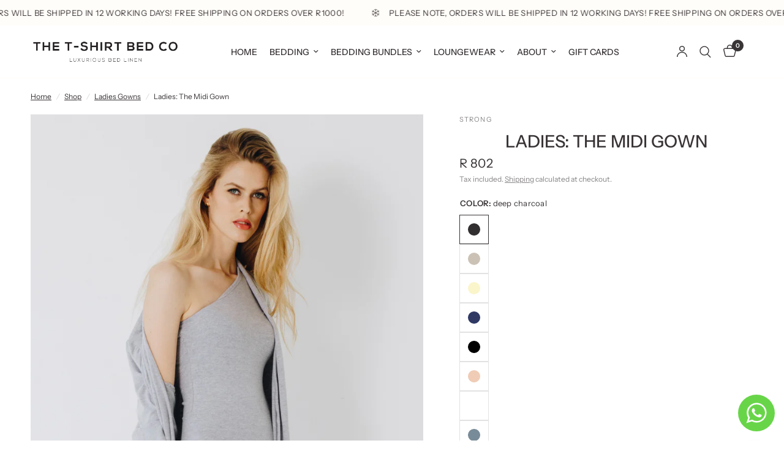

--- FILE ---
content_type: text/html; charset=utf-8
request_url: https://www.tshirtbed.com/collections/ladies-gowns/products/ladies-midi-gown
body_size: 67882
content:
<!doctype html><html class="no-js" lang="en" dir="ltr">
<head>
	<meta charset="utf-8">
	<meta http-equiv="X-UA-Compatible" content="IE=edge,chrome=1">
	<meta name="viewport" content="width=device-width, initial-scale=1, maximum-scale=5, viewport-fit=cover">
	<meta name="theme-color" content="#ffffff">
	<link rel="canonical" href="https://www.tshirtbed.com/products/ladies-midi-gown">
	<link rel="preconnect" href="https://cdn.shopify.com" crossorigin>
	<link rel="preload" as="style" href="//www.tshirtbed.com/cdn/shop/t/21/assets/app.css?v=74817624028541950321741016670">
<link rel="preload" as="style" href="//www.tshirtbed.com/cdn/shop/t/21/assets/product.css?v=19960244147823135091741016672">
<link rel="preload" as="image" href="//www.tshirtbed.com/cdn/shop/products/7_e9f1d3c4-27f4-47cb-8854-1c3afe12fc75.png?v=1666267856&width=375" imagesrcset="//www.tshirtbed.com/cdn/shop/products/7_e9f1d3c4-27f4-47cb-8854-1c3afe12fc75.png?v=1666267856&width=375 375w,//www.tshirtbed.com/cdn/shop/products/7_e9f1d3c4-27f4-47cb-8854-1c3afe12fc75.png?v=1666267856&width=640 640w,//www.tshirtbed.com/cdn/shop/products/7_e9f1d3c4-27f4-47cb-8854-1c3afe12fc75.png?v=1666267856&width=960 960w" imagesizes="auto">




<link href="//www.tshirtbed.com/cdn/shop/t/21/assets/animations.min.js?v=125778792411641688251741016670" as="script" rel="preload">

<link href="//www.tshirtbed.com/cdn/shop/t/21/assets/header.js?v=53973329853117484881741016671" as="script" rel="preload">
<link href="//www.tshirtbed.com/cdn/shop/t/21/assets/vendor.min.js?v=57769212839167613861741016672" as="script" rel="preload">
<link href="//www.tshirtbed.com/cdn/shop/t/21/assets/app.js?v=7593071547056632411741016670" as="script" rel="preload">
<link href="//www.tshirtbed.com/cdn/shop/t/21/assets/slideshow.js?v=77914080626843417591741016672" as="script" rel="preload">

<script>
window.lazySizesConfig = window.lazySizesConfig || {};
window.lazySizesConfig.expand = 250;
window.lazySizesConfig.loadMode = 1;
window.lazySizesConfig.loadHidden = false;
</script>


	<link rel="icon" type="image/png" href="//www.tshirtbed.com/cdn/shop/files/TTBC_Logos.png?crop=center&height=32&v=1700743113&width=32">

	<title>
	Ladies: The Midi Gown &ndash; The T-Shirt Bed Co.
	</title>

	
	<meta name="description" content="Show a little skin... The midi has a slightly shorter cut for those warm summer nights. Featuring wider arms and a wider tie band, the midi is designed for maximum comfort and effortless minimalism. Made using only the finest, luxury cotton available. Shop your matching summer shorties here.  Be fierce. Be STRONG. Size">
	
<link rel="preconnect" href="https://fonts.shopifycdn.com" crossorigin>

<meta property="og:site_name" content="The T-Shirt Bed Co.">
<meta property="og:url" content="https://www.tshirtbed.com/products/ladies-midi-gown">
<meta property="og:title" content="Ladies: The Midi Gown">
<meta property="og:type" content="product">
<meta property="og:description" content="Show a little skin... The midi has a slightly shorter cut for those warm summer nights. Featuring wider arms and a wider tie band, the midi is designed for maximum comfort and effortless minimalism. Made using only the finest, luxury cotton available. Shop your matching summer shorties here.  Be fierce. Be STRONG. Size"><meta property="og:image" content="http://www.tshirtbed.com/cdn/shop/products/7_e9f1d3c4-27f4-47cb-8854-1c3afe12fc75.png?v=1666267856">
  <meta property="og:image:secure_url" content="https://www.tshirtbed.com/cdn/shop/products/7_e9f1d3c4-27f4-47cb-8854-1c3afe12fc75.png?v=1666267856">
  <meta property="og:image:width" content="1080">
  <meta property="og:image:height" content="1080"><meta property="og:price:amount" content="802">
  <meta property="og:price:currency" content="ZAR"><meta name="twitter:card" content="summary_large_image">
<meta name="twitter:title" content="Ladies: The Midi Gown">
<meta name="twitter:description" content="Show a little skin... The midi has a slightly shorter cut for those warm summer nights. Featuring wider arms and a wider tie band, the midi is designed for maximum comfort and effortless minimalism. Made using only the finest, luxury cotton available. Shop your matching summer shorties here.  Be fierce. Be STRONG. Size">


	<link href="//www.tshirtbed.com/cdn/shop/t/21/assets/app.css?v=74817624028541950321741016670" rel="stylesheet" type="text/css" media="all" />

	<style data-shopify>
	@font-face {
  font-family: "Instrument Sans";
  font-weight: 400;
  font-style: normal;
  font-display: swap;
  src: url("//www.tshirtbed.com/cdn/fonts/instrument_sans/instrumentsans_n4.db86542ae5e1596dbdb28c279ae6c2086c4c5bfa.woff2") format("woff2"),
       url("//www.tshirtbed.com/cdn/fonts/instrument_sans/instrumentsans_n4.510f1b081e58d08c30978f465518799851ef6d8b.woff") format("woff");
}

@font-face {
  font-family: "Instrument Sans";
  font-weight: 500;
  font-style: normal;
  font-display: swap;
  src: url("//www.tshirtbed.com/cdn/fonts/instrument_sans/instrumentsans_n5.1ce463e1cc056566f977610764d93d4704464858.woff2") format("woff2"),
       url("//www.tshirtbed.com/cdn/fonts/instrument_sans/instrumentsans_n5.9079eb7bba230c9d8d8d3a7d101aa9d9f40b6d14.woff") format("woff");
}

@font-face {
  font-family: "Instrument Sans";
  font-weight: 600;
  font-style: normal;
  font-display: swap;
  src: url("//www.tshirtbed.com/cdn/fonts/instrument_sans/instrumentsans_n6.27dc66245013a6f7f317d383a3cc9a0c347fb42d.woff2") format("woff2"),
       url("//www.tshirtbed.com/cdn/fonts/instrument_sans/instrumentsans_n6.1a71efbeeb140ec495af80aad612ad55e19e6d0e.woff") format("woff");
}

@font-face {
  font-family: "Instrument Sans";
  font-weight: 400;
  font-style: italic;
  font-display: swap;
  src: url("//www.tshirtbed.com/cdn/fonts/instrument_sans/instrumentsans_i4.028d3c3cd8d085648c808ceb20cd2fd1eb3560e5.woff2") format("woff2"),
       url("//www.tshirtbed.com/cdn/fonts/instrument_sans/instrumentsans_i4.7e90d82df8dee29a99237cd19cc529d2206706a2.woff") format("woff");
}

@font-face {
  font-family: "Instrument Sans";
  font-weight: 600;
  font-style: italic;
  font-display: swap;
  src: url("//www.tshirtbed.com/cdn/fonts/instrument_sans/instrumentsans_i6.ba8063f6adfa1e7ffe690cc5efa600a1e0a8ec32.woff2") format("woff2"),
       url("//www.tshirtbed.com/cdn/fonts/instrument_sans/instrumentsans_i6.a5bb29b76a0bb820ddaa9417675a5d0bafaa8c1f.woff") format("woff");
}

h1,h2,h3,h4,h5,h6,
	.h1,.h2,.h3,.h4,.h5,.h6,
	.logolink.text-logo,
	.heading-font,
	.h1-xlarge,
	.h1-large,
	.customer-addresses .my-address .address-index {
		font-style: normal;
		font-weight: 400;
		font-family: "Instrument Sans", sans-serif;
	}
	body,
	.body-font,
	.thb-product-detail .product-title {
		font-style: normal;
		font-weight: 400;
		font-family: "Instrument Sans", sans-serif;
	}
	:root {
		--mobile-swipe-width: calc(90vw - 30px);
		--font-body-scale: 1.0;
		--font-body-line-height-scale: 1.0;
		--font-body-letter-spacing: 0.0em;
		--font-body-medium-weight: 500;
    --font-body-bold-weight: 600;
		--font-announcement-scale: 1.0;
		--font-heading-scale: 1.0;
		--font-heading-line-height-scale: 1.0;
		--font-heading-letter-spacing: 0.0em;
		--font-navigation-scale: 1.0;
		--navigation-item-spacing: 10px;
		--font-product-title-scale: 1.0;
		--font-product-title-line-height-scale: 1.0;
		--button-letter-spacing: 0.02em;

		--bg-body: #ffffff;
		--bg-body-rgb: 255,255,255;
		--bg-body-darken: #f7f7f7;
		--payment-terms-background-color: #ffffff;
		--color-body: #393436;
		--color-body-rgb: 57,52,54;
		--color-accent: #393436;
		--color-accent-rgb: 57,52,54;
		--color-border: #E2E2E2;
		--color-form-border: #dedede;
		--color-overlay-rgb: 0,0,0;

		--shopify-accelerated-checkout-button-block-size: 48px;
		--shopify-accelerated-checkout-inline-alignment: center;
		--shopify-accelerated-checkout-skeleton-animation-duration: 0.25s;

		--color-announcement-bar-text: #393436;
		--color-announcement-bar-bg: #fffdf9;

		--color-header-bg: #ffffff;
		--color-header-bg-rgb: 255,255,255;
		--color-header-text: #393436;
		--color-header-text-rgb: 57,52,54;
		--color-header-links: #393436;
		--color-header-links-rgb: 57,52,54;
		--color-header-links-hover: #4d4851;
		--color-header-icons: #393436;
		--color-header-border: #fffdf9;

		--solid-button-background: #fffdf9;
		--solid-button-label: #393436;
		--outline-button-label: #fffdf9;
		--button-border-radius: 50px;
		--shopify-accelerated-checkout-button-border-radius: 50px;

		--color-price: #393436;
		--color-price-discounted: #ee3b45;
		--color-star: #FD9A52;
		--color-dots: #151515;

		--color-inventory-instock: #279A4B;
		--color-inventory-lowstock: #FB9E5B;

		--section-spacing-mobile: 30px;
		--section-spacing-desktop: 40px;

		--color-badge-text: #393436;
		--color-badge-sold-out: #939393;
		--color-badge-sale: #f1f1f1;
		
		--color-badge-preorder: #666666;
		--badge-corner-radius: 13px;

		--color-footer-text: #393436;
		--color-footer-text-rgb: 57,52,54;
		--color-footer-link: #4d4851;
		--color-footer-link-hover: #393436;
		--color-footer-border: #fffdf9;
		--color-footer-border-rgb: 255,253,249;
		--color-footer-bg: #fffdf9;
	}.badge[data-badge="new"]{
				background: #fffdf9;
			}
		
.badge[data-badge="bestseller"]{
				background: #fffdf9;
			}
		


</style>


	<script>
		window.theme = window.theme || {};
		theme = {
			settings: {
				money_with_currency_format:"\u003cspan class=money\u003eR {{amount_no_decimals}}\u003c\/span\u003e",
				cart_drawer:true,
				product_id: 4702948098131,
			},
			routes: {
				root_url: '/',
				cart_url: '/cart',
				cart_add_url: '/cart/add',
				search_url: '/search',
				cart_change_url: '/cart/change',
				cart_update_url: '/cart/update',
				cart_clear_url: '/cart/clear',
				predictive_search_url: '/search/suggest',
			},
			variantStrings: {
        addToCart: `Add to cart`,
        soldOut: `Sold out`,
        unavailable: `Unavailable`,
        preOrder: `Pre-order`,
      },
			strings: {
				requiresTerms: `You must agree with the terms and conditions of sales to check out`,
				shippingEstimatorNoResults: `Sorry, we do not ship to your address.`,
				shippingEstimatorOneResult: `There is one shipping rate for your address:`,
				shippingEstimatorMultipleResults: `There are several shipping rates for your address:`,
				shippingEstimatorError: `One or more error occurred while retrieving shipping rates:`
			}
		};
	</script>
	<script>window.performance && window.performance.mark && window.performance.mark('shopify.content_for_header.start');</script><meta name="facebook-domain-verification" content="qwlvg0zky0oc2wu8qf1ms9p6ist30x">
<meta name="facebook-domain-verification" content="pm63dyths949ps83914y90zdixi4yb">
<meta name="google-site-verification" content="3lxsD1BFoyy8eUL2HBTzE8Px7gGxVKzNUlmr6QZE-zg">
<meta id="shopify-digital-wallet" name="shopify-digital-wallet" content="/16192833/digital_wallets/dialog">
<link rel="alternate" type="application/json+oembed" href="https://www.tshirtbed.com/products/ladies-midi-gown.oembed">
<script async="async" src="/checkouts/internal/preloads.js?locale=en-ZA"></script>
<script id="shopify-features" type="application/json">{"accessToken":"e1e0da100e8afe76fb60dd2e4f2422fb","betas":["rich-media-storefront-analytics"],"domain":"www.tshirtbed.com","predictiveSearch":true,"shopId":16192833,"locale":"en"}</script>
<script>var Shopify = Shopify || {};
Shopify.shop = "the-t-shirt-bed-co.myshopify.com";
Shopify.locale = "en";
Shopify.currency = {"active":"ZAR","rate":"1.0"};
Shopify.country = "ZA";
Shopify.theme = {"name":"Reformation","id":133955944531,"schema_name":"Reformation","schema_version":"8.1.0","theme_store_id":1762,"role":"main"};
Shopify.theme.handle = "null";
Shopify.theme.style = {"id":null,"handle":null};
Shopify.cdnHost = "www.tshirtbed.com/cdn";
Shopify.routes = Shopify.routes || {};
Shopify.routes.root = "/";</script>
<script type="module">!function(o){(o.Shopify=o.Shopify||{}).modules=!0}(window);</script>
<script>!function(o){function n(){var o=[];function n(){o.push(Array.prototype.slice.apply(arguments))}return n.q=o,n}var t=o.Shopify=o.Shopify||{};t.loadFeatures=n(),t.autoloadFeatures=n()}(window);</script>
<script id="shop-js-analytics" type="application/json">{"pageType":"product"}</script>
<script defer="defer" async type="module" src="//www.tshirtbed.com/cdn/shopifycloud/shop-js/modules/v2/client.init-shop-cart-sync_BT-GjEfc.en.esm.js"></script>
<script defer="defer" async type="module" src="//www.tshirtbed.com/cdn/shopifycloud/shop-js/modules/v2/chunk.common_D58fp_Oc.esm.js"></script>
<script defer="defer" async type="module" src="//www.tshirtbed.com/cdn/shopifycloud/shop-js/modules/v2/chunk.modal_xMitdFEc.esm.js"></script>
<script type="module">
  await import("//www.tshirtbed.com/cdn/shopifycloud/shop-js/modules/v2/client.init-shop-cart-sync_BT-GjEfc.en.esm.js");
await import("//www.tshirtbed.com/cdn/shopifycloud/shop-js/modules/v2/chunk.common_D58fp_Oc.esm.js");
await import("//www.tshirtbed.com/cdn/shopifycloud/shop-js/modules/v2/chunk.modal_xMitdFEc.esm.js");

  window.Shopify.SignInWithShop?.initShopCartSync?.({"fedCMEnabled":true,"windoidEnabled":true});

</script>
<script>(function() {
  var isLoaded = false;
  function asyncLoad() {
    if (isLoaded) return;
    isLoaded = true;
    var urls = ["https:\/\/cdn.shopify.com\/s\/files\/1\/1619\/2833\/t\/12\/assets\/sca-qv-scripts-noconfig.js?309\u0026shop=the-t-shirt-bed-co.myshopify.com","https:\/\/sfdr.co\/sfdr.js?sid=40701\u0026shop=the-t-shirt-bed-co.myshopify.com","https:\/\/loox.io\/widget\/NJl1HtlBTc\/loox.1626081822234.js?shop=the-t-shirt-bed-co.myshopify.com","https:\/\/assets1.adroll.com\/shopify\/latest\/j\/shopify_rolling_bootstrap_v2.js?adroll_adv_id=G6P62K4W4FC7NNXRQC7TBZ\u0026adroll_pix_id=YZNXLC4AHBAENB6CCUG64J\u0026shop=the-t-shirt-bed-co.myshopify.com"];
    for (var i = 0; i < urls.length; i++) {
      var s = document.createElement('script');
      s.type = 'text/javascript';
      s.async = true;
      s.src = urls[i];
      var x = document.getElementsByTagName('script')[0];
      x.parentNode.insertBefore(s, x);
    }
  };
  if(window.attachEvent) {
    window.attachEvent('onload', asyncLoad);
  } else {
    window.addEventListener('load', asyncLoad, false);
  }
})();</script>
<script id="__st">var __st={"a":16192833,"offset":7200,"reqid":"395647b8-1466-4faa-8fd1-0dddac68697e-1769044143","pageurl":"www.tshirtbed.com\/collections\/ladies-gowns\/products\/ladies-midi-gown","u":"5116d361084e","p":"product","rtyp":"product","rid":4702948098131};</script>
<script>window.ShopifyPaypalV4VisibilityTracking = true;</script>
<script id="captcha-bootstrap">!function(){'use strict';const t='contact',e='account',n='new_comment',o=[[t,t],['blogs',n],['comments',n],[t,'customer']],c=[[e,'customer_login'],[e,'guest_login'],[e,'recover_customer_password'],[e,'create_customer']],r=t=>t.map((([t,e])=>`form[action*='/${t}']:not([data-nocaptcha='true']) input[name='form_type'][value='${e}']`)).join(','),a=t=>()=>t?[...document.querySelectorAll(t)].map((t=>t.form)):[];function s(){const t=[...o],e=r(t);return a(e)}const i='password',u='form_key',d=['recaptcha-v3-token','g-recaptcha-response','h-captcha-response',i],f=()=>{try{return window.sessionStorage}catch{return}},m='__shopify_v',_=t=>t.elements[u];function p(t,e,n=!1){try{const o=window.sessionStorage,c=JSON.parse(o.getItem(e)),{data:r}=function(t){const{data:e,action:n}=t;return t[m]||n?{data:e,action:n}:{data:t,action:n}}(c);for(const[e,n]of Object.entries(r))t.elements[e]&&(t.elements[e].value=n);n&&o.removeItem(e)}catch(o){console.error('form repopulation failed',{error:o})}}const l='form_type',E='cptcha';function T(t){t.dataset[E]=!0}const w=window,h=w.document,L='Shopify',v='ce_forms',y='captcha';let A=!1;((t,e)=>{const n=(g='f06e6c50-85a8-45c8-87d0-21a2b65856fe',I='https://cdn.shopify.com/shopifycloud/storefront-forms-hcaptcha/ce_storefront_forms_captcha_hcaptcha.v1.5.2.iife.js',D={infoText:'Protected by hCaptcha',privacyText:'Privacy',termsText:'Terms'},(t,e,n)=>{const o=w[L][v],c=o.bindForm;if(c)return c(t,g,e,D).then(n);var r;o.q.push([[t,g,e,D],n]),r=I,A||(h.body.append(Object.assign(h.createElement('script'),{id:'captcha-provider',async:!0,src:r})),A=!0)});var g,I,D;w[L]=w[L]||{},w[L][v]=w[L][v]||{},w[L][v].q=[],w[L][y]=w[L][y]||{},w[L][y].protect=function(t,e){n(t,void 0,e),T(t)},Object.freeze(w[L][y]),function(t,e,n,w,h,L){const[v,y,A,g]=function(t,e,n){const i=e?o:[],u=t?c:[],d=[...i,...u],f=r(d),m=r(i),_=r(d.filter((([t,e])=>n.includes(e))));return[a(f),a(m),a(_),s()]}(w,h,L),I=t=>{const e=t.target;return e instanceof HTMLFormElement?e:e&&e.form},D=t=>v().includes(t);t.addEventListener('submit',(t=>{const e=I(t);if(!e)return;const n=D(e)&&!e.dataset.hcaptchaBound&&!e.dataset.recaptchaBound,o=_(e),c=g().includes(e)&&(!o||!o.value);(n||c)&&t.preventDefault(),c&&!n&&(function(t){try{if(!f())return;!function(t){const e=f();if(!e)return;const n=_(t);if(!n)return;const o=n.value;o&&e.removeItem(o)}(t);const e=Array.from(Array(32),(()=>Math.random().toString(36)[2])).join('');!function(t,e){_(t)||t.append(Object.assign(document.createElement('input'),{type:'hidden',name:u})),t.elements[u].value=e}(t,e),function(t,e){const n=f();if(!n)return;const o=[...t.querySelectorAll(`input[type='${i}']`)].map((({name:t})=>t)),c=[...d,...o],r={};for(const[a,s]of new FormData(t).entries())c.includes(a)||(r[a]=s);n.setItem(e,JSON.stringify({[m]:1,action:t.action,data:r}))}(t,e)}catch(e){console.error('failed to persist form',e)}}(e),e.submit())}));const S=(t,e)=>{t&&!t.dataset[E]&&(n(t,e.some((e=>e===t))),T(t))};for(const o of['focusin','change'])t.addEventListener(o,(t=>{const e=I(t);D(e)&&S(e,y())}));const B=e.get('form_key'),M=e.get(l),P=B&&M;t.addEventListener('DOMContentLoaded',(()=>{const t=y();if(P)for(const e of t)e.elements[l].value===M&&p(e,B);[...new Set([...A(),...v().filter((t=>'true'===t.dataset.shopifyCaptcha))])].forEach((e=>S(e,t)))}))}(h,new URLSearchParams(w.location.search),n,t,e,['guest_login'])})(!0,!0)}();</script>
<script integrity="sha256-4kQ18oKyAcykRKYeNunJcIwy7WH5gtpwJnB7kiuLZ1E=" data-source-attribution="shopify.loadfeatures" defer="defer" src="//www.tshirtbed.com/cdn/shopifycloud/storefront/assets/storefront/load_feature-a0a9edcb.js" crossorigin="anonymous"></script>
<script data-source-attribution="shopify.dynamic_checkout.dynamic.init">var Shopify=Shopify||{};Shopify.PaymentButton=Shopify.PaymentButton||{isStorefrontPortableWallets:!0,init:function(){window.Shopify.PaymentButton.init=function(){};var t=document.createElement("script");t.src="https://www.tshirtbed.com/cdn/shopifycloud/portable-wallets/latest/portable-wallets.en.js",t.type="module",document.head.appendChild(t)}};
</script>
<script data-source-attribution="shopify.dynamic_checkout.buyer_consent">
  function portableWalletsHideBuyerConsent(e){var t=document.getElementById("shopify-buyer-consent"),n=document.getElementById("shopify-subscription-policy-button");t&&n&&(t.classList.add("hidden"),t.setAttribute("aria-hidden","true"),n.removeEventListener("click",e))}function portableWalletsShowBuyerConsent(e){var t=document.getElementById("shopify-buyer-consent"),n=document.getElementById("shopify-subscription-policy-button");t&&n&&(t.classList.remove("hidden"),t.removeAttribute("aria-hidden"),n.addEventListener("click",e))}window.Shopify?.PaymentButton&&(window.Shopify.PaymentButton.hideBuyerConsent=portableWalletsHideBuyerConsent,window.Shopify.PaymentButton.showBuyerConsent=portableWalletsShowBuyerConsent);
</script>
<script>
  function portableWalletsCleanup(e){e&&e.src&&console.error("Failed to load portable wallets script "+e.src);var t=document.querySelectorAll("shopify-accelerated-checkout .shopify-payment-button__skeleton, shopify-accelerated-checkout-cart .wallet-cart-button__skeleton"),e=document.getElementById("shopify-buyer-consent");for(let e=0;e<t.length;e++)t[e].remove();e&&e.remove()}function portableWalletsNotLoadedAsModule(e){e instanceof ErrorEvent&&"string"==typeof e.message&&e.message.includes("import.meta")&&"string"==typeof e.filename&&e.filename.includes("portable-wallets")&&(window.removeEventListener("error",portableWalletsNotLoadedAsModule),window.Shopify.PaymentButton.failedToLoad=e,"loading"===document.readyState?document.addEventListener("DOMContentLoaded",window.Shopify.PaymentButton.init):window.Shopify.PaymentButton.init())}window.addEventListener("error",portableWalletsNotLoadedAsModule);
</script>

<script type="module" src="https://www.tshirtbed.com/cdn/shopifycloud/portable-wallets/latest/portable-wallets.en.js" onError="portableWalletsCleanup(this)" crossorigin="anonymous"></script>
<script nomodule>
  document.addEventListener("DOMContentLoaded", portableWalletsCleanup);
</script>

<script id='scb4127' type='text/javascript' async='' src='https://www.tshirtbed.com/cdn/shopifycloud/privacy-banner/storefront-banner.js'></script><link id="shopify-accelerated-checkout-styles" rel="stylesheet" media="screen" href="https://www.tshirtbed.com/cdn/shopifycloud/portable-wallets/latest/accelerated-checkout-backwards-compat.css" crossorigin="anonymous">
<style id="shopify-accelerated-checkout-cart">
        #shopify-buyer-consent {
  margin-top: 1em;
  display: inline-block;
  width: 100%;
}

#shopify-buyer-consent.hidden {
  display: none;
}

#shopify-subscription-policy-button {
  background: none;
  border: none;
  padding: 0;
  text-decoration: underline;
  font-size: inherit;
  cursor: pointer;
}

#shopify-subscription-policy-button::before {
  box-shadow: none;
}

      </style>

<script>window.performance && window.performance.mark && window.performance.mark('shopify.content_for_header.end');</script> <!-- Header hook for plugins -->

	<script>document.documentElement.className = document.documentElement.className.replace('no-js', 'js');</script>
	
<!-- BEGIN app block: shopify://apps/geo-pro-geolocation/blocks/geopro/16fc5313-7aee-4e90-ac95-f50fc7c8b657 --><!-- This snippet is used to load Geo:Pro data on the storefront -->
<meta class='geo-ip' content='[base64]'>
<!-- This snippet initializes the plugin -->
<script async>
  try {
    const loadGeoPro=()=>{let e=e=>{if(!e||e.isCrawler||"success"!==e.message){window.geopro_cancel="1";return}let o=e.isAdmin?"el-geoip-location-admin":"el-geoip-location",s=Date.now()+864e5;localStorage.setItem(o,JSON.stringify({value:e.data,expires:s})),e.isAdmin&&localStorage.setItem("el-geoip-admin",JSON.stringify({value:"1",expires:s}))},o=new XMLHttpRequest;o.open("GET","https://geo.geoproapp.com?x-api-key=91e359ab7-2b63-539e-1de2-c4bf731367a7",!0),o.responseType="json",o.onload=()=>e(200===o.status?o.response:null),o.send()},load=!["el-geoip-location-admin","el-geoip-location"].some(e=>{try{let o=JSON.parse(localStorage.getItem(e));return o&&o.expires>Date.now()}catch(s){return!1}});load&&loadGeoPro();
  } catch(e) {
    console.warn('Geo:Pro error', e);
    window.geopro_cancel = '1';
  }
</script>
<script src="https://cdn.shopify.com/extensions/019b746b-26da-7a64-a671-397924f34f11/easylocation-195/assets/easylocation-storefront.min.js" type="text/javascript" async></script>


<!-- END app block --><!-- BEGIN app block: shopify://apps/klaviyo-email-marketing-sms/blocks/klaviyo-onsite-embed/2632fe16-c075-4321-a88b-50b567f42507 -->












  <script async src="https://static.klaviyo.com/onsite/js/USeqmB/klaviyo.js?company_id=USeqmB"></script>
  <script>!function(){if(!window.klaviyo){window._klOnsite=window._klOnsite||[];try{window.klaviyo=new Proxy({},{get:function(n,i){return"push"===i?function(){var n;(n=window._klOnsite).push.apply(n,arguments)}:function(){for(var n=arguments.length,o=new Array(n),w=0;w<n;w++)o[w]=arguments[w];var t="function"==typeof o[o.length-1]?o.pop():void 0,e=new Promise((function(n){window._klOnsite.push([i].concat(o,[function(i){t&&t(i),n(i)}]))}));return e}}})}catch(n){window.klaviyo=window.klaviyo||[],window.klaviyo.push=function(){var n;(n=window._klOnsite).push.apply(n,arguments)}}}}();</script>

  
    <script id="viewed_product">
      if (item == null) {
        var _learnq = _learnq || [];

        var MetafieldReviews = null
        var MetafieldYotpoRating = null
        var MetafieldYotpoCount = null
        var MetafieldLooxRating = null
        var MetafieldLooxCount = null
        var okendoProduct = null
        var okendoProductReviewCount = null
        var okendoProductReviewAverageValue = null
        try {
          // The following fields are used for Customer Hub recently viewed in order to add reviews.
          // This information is not part of __kla_viewed. Instead, it is part of __kla_viewed_reviewed_items
          MetafieldReviews = {};
          MetafieldYotpoRating = null
          MetafieldYotpoCount = null
          MetafieldLooxRating = "4.8"
          MetafieldLooxCount = 22

          okendoProduct = null
          // If the okendo metafield is not legacy, it will error, which then requires the new json formatted data
          if (okendoProduct && 'error' in okendoProduct) {
            okendoProduct = null
          }
          okendoProductReviewCount = okendoProduct ? okendoProduct.reviewCount : null
          okendoProductReviewAverageValue = okendoProduct ? okendoProduct.reviewAverageValue : null
        } catch (error) {
          console.error('Error in Klaviyo onsite reviews tracking:', error);
        }

        var item = {
          Name: "Ladies: The Midi Gown",
          ProductID: 4702948098131,
          Categories: ["Best Selling Products","Bestsellers Strong","BLACK FRIDAY LOUNGEWEAR EXCLUSIVE","explore loungewear","Gowns","Ladies","Ladies Gowns","New In Strong","Newest Products","STRONG LOUNGEWEAR","Summer Collection 2023","VIP SALE ACCESS!"],
          ImageURL: "https://www.tshirtbed.com/cdn/shop/products/7_e9f1d3c4-27f4-47cb-8854-1c3afe12fc75_grande.png?v=1666267856",
          URL: "https://www.tshirtbed.com/products/ladies-midi-gown",
          Brand: "STRONG",
          Price: "R 802",
          Value: "802",
          CompareAtPrice: "R 0"
        };
        _learnq.push(['track', 'Viewed Product', item]);
        _learnq.push(['trackViewedItem', {
          Title: item.Name,
          ItemId: item.ProductID,
          Categories: item.Categories,
          ImageUrl: item.ImageURL,
          Url: item.URL,
          Metadata: {
            Brand: item.Brand,
            Price: item.Price,
            Value: item.Value,
            CompareAtPrice: item.CompareAtPrice
          },
          metafields:{
            reviews: MetafieldReviews,
            yotpo:{
              rating: MetafieldYotpoRating,
              count: MetafieldYotpoCount,
            },
            loox:{
              rating: MetafieldLooxRating,
              count: MetafieldLooxCount,
            },
            okendo: {
              rating: okendoProductReviewAverageValue,
              count: okendoProductReviewCount,
            }
          }
        }]);
      }
    </script>
  




  <script>
    window.klaviyoReviewsProductDesignMode = false
  </script>







<!-- END app block --><!-- BEGIN app block: shopify://apps/instafeed/blocks/head-block/c447db20-095d-4a10-9725-b5977662c9d5 --><link rel="preconnect" href="https://cdn.nfcube.com/">
<link rel="preconnect" href="https://scontent.cdninstagram.com/">






<!-- END app block --><!-- BEGIN app block: shopify://apps/ymq-product-options-variants/blocks/app-embed/86b91121-1f62-4e27-9812-b70a823eb918 -->
    <!-- BEGIN app snippet: option.v1 --><script>
    function before_page_load_function(e,t=!1){var o=[],n=!1;if(e.items.forEach((e=>{e.properties&&(e.properties.hasOwnProperty("_YmqOptionVariant")||e.properties.hasOwnProperty("_YmqItemHide"))?(n=!0,o.push(0)):o.push(e.quantity)})),n){if(t)(t=document.createElement("style")).id="before-page-load-dom",t.type="text/css",t.innerHTML="html::before{content: ' ';width: 100%;height: 100%;background-color: #fff;position: fixed;top: 0;left: 0;z-index: 999999;display:block !important;}",document.getElementsByTagName("html").item(0).appendChild(t);fetch(`/cart/update.js?timestamp=${Date.now()}`,{method:"POST",headers:{"Content-Type":"application/json"},body:JSON.stringify({updates:o})}).then((e=>e.json())).then((e=>{location.reload()})).catch((e=>{t&&document.getElementById("before-page-load-dom").remove()}))}}before_page_load_function({"note":null,"attributes":{},"original_total_price":0,"total_price":0,"total_discount":0,"total_weight":0.0,"item_count":0,"items":[],"requires_shipping":false,"currency":"ZAR","items_subtotal_price":0,"cart_level_discount_applications":[],"checkout_charge_amount":0},!0),fetch(`/cart.js?timestamp=${Date.now()}`,{method:"GET"}).then((e=>e.json())).then((e=>{before_page_load_function(e)}));
</script>


	<style id="ymq-checkout-button-protect">
		[name="checkout"],[name="chekout"], a[href^="/checkout"], a[href="/account/login"].cart__submit, button[type="submit"].btn-order, a.btn.cart__checkout, a.cart__submit, .wc-proceed-to-checkout button, #cart_form .buttons .btn-primary, .ymq-checkout-button{
        	pointer-events: none;
        }
	</style>
	<script>
		function ymq_ready(fn){
			if(document.addEventListener){
				document.addEventListener('DOMContentLoaded',function(){
					document.removeEventListener('DOMContentLoaded',arguments.callee,false);
					fn();
				},false);
			}else if(document.attachEvent){
				document.attachEvent('onreadystatechange',function(){
					if(document.readyState=='complete'){
						document.detachEvent('onreadystatechange',arguments.callee);
						fn();
					}
				});
			}
		}
		ymq_ready(() => {
			setTimeout(function() {
				var ymq_checkout_button_protect = document.getElementById("ymq-checkout-button-protect");
				ymq_checkout_button_protect.remove();
			}, 100);
		})
    </script> 


 

 

 

 










<link href='https://cdn.shopify.com/s/files/1/0411/8639/4277/t/11/assets/ymq-option.css?v=1.1' rel='stylesheet' type="text/css" media="all"> 

<link href='https://option.ymq.cool/option/bottom.css' rel='stylesheet' type="text/css" media="all"> 


<style id="ymq-jsstyle"></style> 

<style id="bndlr-loaded"></style>

<script data-asyncLoad="asyncLoad" data-mw4M5Ya3iFNARE4t="mw4M5Ya3iFNARE4t"> 

    window.bundlerLoaded = true;

	window.ymq_option = window.ymq_option || {}; 

	ymq_option.shop = `the-t-shirt-bed-co.myshopify.com`;
    
    ymq_option.version = 1; 

	ymq_option.token = `9a4e5dc7eda6a1705db86dd5259083383cbe339a0f5934f52c6ac3407ed627d8`; 

	ymq_option.timestamp = `1769044144`; 

	ymq_option.customer_id = ``; 

	ymq_option.page = `product`; 
    
    ymq_option.cart = {"note":null,"attributes":{},"original_total_price":0,"total_price":0,"total_discount":0,"total_weight":0.0,"item_count":0,"items":[],"requires_shipping":false,"currency":"ZAR","items_subtotal_price":0,"cart_level_discount_applications":[],"checkout_charge_amount":0};

    ymq_option.country = {
        iso_code: `ZA`,
        currency: `ZAR`,
        name: `South Africa`
    };
    

	ymq_option.ymq_option_branding = {}; 
	  
		ymq_option.ymq_option_branding = {"button":{"--button-background-checked-color":"#000000","--button-background-color":"#FFFFFF","--button-background-disabled-color":"#FFFFFF","--button-border-checked-color":"#000000","--button-border-color":"#000000","--button-border-disabled-color":"#000000","--button-font-checked-color":"#FFFFFF","--button-font-disabled-color":"#cccccc","--button-font-color":"#000000","--button-border-radius":"4","--button-font-size":"16","--button-line-height":"20","--button-margin-l-r":"4","--button-margin-u-d":"4","--button-padding-l-r":"16","--button-padding-u-d":"10"},"radio":{"--radio-border-color":"#BBC1E1","--radio-border-checked-color":"#BBC1E1","--radio-border-disabled-color":"#BBC1E1","--radio-border-hover-color":"#BBC1E1","--radio-background-color":"#FFFFFF","--radio-background-checked-color":"#D5CEC5","--radio-background-disabled-color":"#E1E6F9","--radio-background-hover-color":"#FFFFFF","--radio-inner-color":"#E1E6F9","--radio-inner-checked-color":"#FFFFFF","--radio-inner-disabled-color":"#FFFFFF"},"input":{"--input-background-checked-color":"#FFFFFF","--input-background-color":"#FFFFFF","--input-border-checked-color":"#000000","--input-border-color":"#717171","--input-font-checked-color":"#000000","--input-font-color":"#000000","--input-border-radius":"4","--input-font-size":"14","--input-padding-l-r":"16","--input-padding-u-d":"9","--input-width":"100","--input-max-width":"400"},"select":{"--select-border-color":"#000000","--select-border-checked-color":"#000000","--select-background-color":"#FFFFFF","--select-background-checked-color":"#FFFFFF","--select-font-color":"#000000","--select-font-checked-color":"#000000","--select-option-background-color":"#FFFFFF","--select-option-background-checked-color":"#F5F9FF","--select-option-background-disabled-color":"#FFFFFF","--select-option-font-color":"#000000","--select-option-font-checked-color":"#000000","--select-option-font-disabled-color":"#CCCCCC","--select-padding-u-d":"9","--select-padding-l-r":"16","--select-option-padding-u-d":"9","--select-option-padding-l-r":"16","--select-width":"100","--select-max-width":"400","--select-font-size":"14","--select-border-radius":"0"},"multiple":{"--multiple-background-color":"#F5F9FF","--multiple-font-color":"#000000","--multiple-padding-u-d":"2","--multiple-padding-l-r":"8","--multiple-font-size":"12","--multiple-border-radius":"0"},"img":{"--img-border-color":"#E1E1E1","--img-border-checked-color":"#000000","--img-border-disabled-color":"#000000","--img-width":"50","--img-height":"50","--img-margin-u-d":"2","--img-margin-l-r":"2","--img-border-radius":"4"},"upload":{"--upload-background-color":"#409EFF","--upload-font-color":"#FFFFFF","--upload-border-color":"#409EFF","--upload-padding-u-d":"12","--upload-padding-l-r":"20","--upload-font-size":"12","--upload-border-radius":"4"},"cart":{"--cart-border-color":"#000000","--buy-border-color":"#000000","--cart-border-hover-color":"#000000","--buy-border-hover-color":"#000000","--cart-background-color":"#000000","--buy-background-color":"#000000","--cart-background-hover-color":"#000000","--buy-background-hover-color":"#000000","--cart-font-color":"#FFFFFF","--buy-font-color":"#FFFFFF","--cart-font-hover-color":"#FFFFFF","--buy-font-hover-color":"#FFFFFF","--cart-padding-u-d":"12","--cart-padding-l-r":"16","--buy-padding-u-d":"12","--buy-padding-l-r":"16","--cart-margin-u-d":"4","--cart-margin-l-r":"0","--buy-margin-u-d":"4","--buy-margin-l-r":"0","--cart-width":"100","--cart-max-width":"800","--buy-width":"100","--buy-max-width":"800","--cart-font-size":"14","--cart-border-radius":"0","--buy-font-size":"14","--buy-border-radius":"0"},"quantity":{"--quantity-border-color":"#A6A3A3","--quantity-font-color":"#000000","--quantity-background-color":"#FFFFFF","--quantity-width":"150","--quantity-height":"40","--quantity-font-size":"14","--quantity-border-radius":"0"},"global":{"--global-title-color":"#000000","--global-help-color":"#000000","--global-error-color":"#DC3545","--global-title-font-size":"14","--global-help-font-size":"12","--global-error-font-size":"12","--global-margin-top":"0","--global-margin-bottom":"20","--global-margin-left":"0","--global-margin-right":"0","--global-title-margin-top":"0","--global-title-margin-bottom":"5","--global-title-margin-left":"0","--global-title-margin-right":"0","--global-help-margin-top":"5","--global-help-margin-bottom":"0","--global-help-margin-left":"0","--global-help-margin-right":"0","--global-error-margin-top":"5","--global-error-margin-bottom":"0","--global-error-margin-left":"0","--global-error-margin-right":"0"},"discount":{"--new-discount-normal-color":"#1878B9","--new-discount-error-color":"#E22120","--new-discount-layout":"flex-end"},"lan":{"require":"This is a required field.","email":"Please enter a valid email address.","phone":"Please enter the correct phone.","number":"Please enter an number.","integer":"Please enter an integer.","min_char":"Please enter no less than %s characters.","max_char":"Please enter no more than %s characters.","max_s":"Please choose less than %s options.","min_s":"Please choose more than %s options.","total_s":"Please choose %s options.","min":"Please enter no less than %s.","max":"Please enter no more than %s.","currency":"ZAR","sold_out":"sold out","please_choose":"Please choose","add_to_cart":"ADD TO CART","buy_it_now":"BUY IT NOW","add_price_text":"Selection will add %s to the price","discount_code":"Discount code","application":"Apply","discount_error1":"Enter a valid discount code","discount_error2":"discount code isn't valid for the items in your cart"},"price":{"--price-border-color":"#000000","--price-background-color":"#FFFFFF","--price-font-color":"#000000","--price-price-font-color":"#03de90","--price-padding-u-d":"9","--price-padding-l-r":"16","--price-width":"100","--price-max-width":"400","--price-font-size":"14","--price-border-radius":"0"},"extra":{"is_show":"0","plan":1,"quantity-box":"0","price-value":"3,4,15,6,16,7","variant-original-margin-bottom":"15","strong-dorp-down":0,"radio-unchecked":1,"close-cart-rate":1,"automic-swatch-ajax":1,"img-option-bigger":0,"add-button-reload":1,"version":200,"img_cdn":1,"show_wholesale_pricing_fixed":0,"real-time-upload":1,"buy-now-new":1,"option_value_split":", ","form-box-new":1,"tooltip_type":"none","checkout-discount":0,"transformer-function":1,"variant-original":"1"}}; 
	 
        
    
    
    
        
        
    
        
        
    
        
        
    
        
        
    
        
        
    
        
        
    
        
        
    
        
        
    
        
        
    
        
        
    
    

	 

		ymq_option.product = {"id":4702948098131,"title":"Ladies: The Midi Gown","handle":"ladies-midi-gown","description":"\u003cp\u003e\u003cbr\u003e\u003c\/p\u003e\n\u003ch3\u003e\n\u003cstrong style=\"font-size: 1.4em;\"\u003eShow a little skin...\u003c\/strong\u003e\u003cbr\u003e\n\u003c\/h3\u003e\n\u003cp\u003e\u003cspan\u003eThe midi has a slightly shorter cut for those warm summer nights. \u003c\/span\u003e\u003c\/p\u003e\n\u003cp\u003e\u003cspan\u003eFeaturing wider arms and a wider tie band, the midi is designed for maximum comfort and effortless \u003c\/span\u003eminimalism.\u003c\/p\u003e\n\u003cp\u003e\u003cspan\u003e Made using only the finest, luxury cotton available.\u003c\/span\u003e\u003c\/p\u003e\n\u003cp\u003e\u003ca href=\"https:\/\/www.tshirtbed.com\/collections\/ladies\/products\/ladies-the-shorties\" referrerpolicy=\"origin\" title=\"Shop your matching summer shorties here.\"\u003e\u003cspan\u003eShop your matching summer shorties here. \u003c\/span\u003e\u003c\/a\u003e\u003c\/p\u003e\n\u003cp\u003e\u003cstrong\u003eBe fierce. Be STRONG.\u003c\/strong\u003e\u003c\/p\u003e\n\u003cp\u003e\u003ca href=\"https:\/\/drive.google.com\/file\/d\/1rCTXTj9_MRzaHbPOUij1SIFFZdDOoW1Z\/view?usp=sharing\"\u003e\u003cstrong\u003eSize guide here.\u003c\/strong\u003e\u003c\/a\u003e\u003c\/p\u003e\n\u003cp\u003e\u003cstrong style=\"color: #000000; font-size: 1.4em;\"\u003eMore info\u003c\/strong\u003e\u003c\/p\u003e\n\u003cp\u003e\u003cspan style=\"color: #000000;\"\u003eCotton\u003cbr\u003eModel wears size S\u003cbr\u003eCool wash, line dry.\u003c\/span\u003e\u003c\/p\u003e","published_at":"2021-11-29T15:51:15+02:00","created_at":"2020-10-22T09:02:39+02:00","vendor":"STRONG","type":"CLOTHING_TOPS","tags":["cotton","gown","LADIES","nightgown","robe","women"],"price":80190,"price_min":80190,"price_max":80190,"available":true,"price_varies":false,"compare_at_price":null,"compare_at_price_min":0,"compare_at_price_max":0,"compare_at_price_varies":false,"variants":[{"id":32283847327827,"title":"deep charcoal \/ XS","option1":"deep charcoal","option2":"XS","option3":null,"sku":"1.75","requires_shipping":true,"taxable":true,"featured_image":null,"available":true,"name":"Ladies: The Midi Gown - deep charcoal \/ XS","public_title":"deep charcoal \/ XS","options":["deep charcoal","XS"],"price":80190,"weight":600,"compare_at_price":null,"inventory_quantity":24,"inventory_management":"shopify","inventory_policy":"deny","barcode":"","requires_selling_plan":false,"selling_plan_allocations":[]},{"id":32283847393363,"title":"deep charcoal \/ S","option1":"deep charcoal","option2":"S","option3":null,"sku":"1.75","requires_shipping":true,"taxable":true,"featured_image":null,"available":true,"name":"Ladies: The Midi Gown - deep charcoal \/ S","public_title":"deep charcoal \/ S","options":["deep charcoal","S"],"price":80190,"weight":600,"compare_at_price":null,"inventory_quantity":24,"inventory_management":"shopify","inventory_policy":"deny","barcode":null,"requires_selling_plan":false,"selling_plan_allocations":[]},{"id":32283847458899,"title":"deep charcoal \/ M","option1":"deep charcoal","option2":"M","option3":null,"sku":"1.75","requires_shipping":true,"taxable":true,"featured_image":null,"available":true,"name":"Ladies: The Midi Gown - deep charcoal \/ M","public_title":"deep charcoal \/ M","options":["deep charcoal","M"],"price":80190,"weight":600,"compare_at_price":null,"inventory_quantity":24,"inventory_management":"shopify","inventory_policy":"deny","barcode":null,"requires_selling_plan":false,"selling_plan_allocations":[]},{"id":32283847524435,"title":"deep charcoal \/ L","option1":"deep charcoal","option2":"L","option3":null,"sku":"1.75","requires_shipping":true,"taxable":true,"featured_image":null,"available":true,"name":"Ladies: The Midi Gown - deep charcoal \/ L","public_title":"deep charcoal \/ L","options":["deep charcoal","L"],"price":80190,"weight":600,"compare_at_price":null,"inventory_quantity":24,"inventory_management":"shopify","inventory_policy":"deny","barcode":null,"requires_selling_plan":false,"selling_plan_allocations":[]},{"id":32283847589971,"title":"deep charcoal \/ XL","option1":"deep charcoal","option2":"XL","option3":null,"sku":"1.75","requires_shipping":true,"taxable":true,"featured_image":null,"available":true,"name":"Ladies: The Midi Gown - deep charcoal \/ XL","public_title":"deep charcoal \/ XL","options":["deep charcoal","XL"],"price":80190,"weight":600,"compare_at_price":null,"inventory_quantity":24,"inventory_management":"shopify","inventory_policy":"deny","barcode":null,"requires_selling_plan":false,"selling_plan_allocations":[]},{"id":39451966210131,"title":"deep charcoal \/ 2XL","option1":"deep charcoal","option2":"2XL","option3":null,"sku":"1.75","requires_shipping":true,"taxable":true,"featured_image":null,"available":true,"name":"Ladies: The Midi Gown - deep charcoal \/ 2XL","public_title":"deep charcoal \/ 2XL","options":["deep charcoal","2XL"],"price":80190,"weight":600,"compare_at_price":null,"inventory_quantity":24,"inventory_management":"shopify","inventory_policy":"deny","barcode":"","requires_selling_plan":false,"selling_plan_allocations":[]},{"id":39451966537811,"title":"deep charcoal \/ 3XL","option1":"deep charcoal","option2":"3XL","option3":null,"sku":"1.75","requires_shipping":true,"taxable":true,"featured_image":null,"available":true,"name":"Ladies: The Midi Gown - deep charcoal \/ 3XL","public_title":"deep charcoal \/ 3XL","options":["deep charcoal","3XL"],"price":80190,"weight":600,"compare_at_price":null,"inventory_quantity":24,"inventory_management":"shopify","inventory_policy":"deny","barcode":"","requires_selling_plan":false,"selling_plan_allocations":[]},{"id":39425163067475,"title":"earth \/ XS","option1":"earth","option2":"XS","option3":null,"sku":"1.75","requires_shipping":true,"taxable":true,"featured_image":null,"available":true,"name":"Ladies: The Midi Gown - earth \/ XS","public_title":"earth \/ XS","options":["earth","XS"],"price":80190,"weight":600,"compare_at_price":null,"inventory_quantity":24,"inventory_management":"shopify","inventory_policy":"deny","barcode":"","requires_selling_plan":false,"selling_plan_allocations":[]},{"id":39425163100243,"title":"earth \/ S","option1":"earth","option2":"S","option3":null,"sku":"1.75","requires_shipping":true,"taxable":true,"featured_image":null,"available":true,"name":"Ladies: The Midi Gown - earth \/ S","public_title":"earth \/ S","options":["earth","S"],"price":80190,"weight":600,"compare_at_price":null,"inventory_quantity":24,"inventory_management":"shopify","inventory_policy":"deny","barcode":"","requires_selling_plan":false,"selling_plan_allocations":[]},{"id":39425163133011,"title":"earth \/ M","option1":"earth","option2":"M","option3":null,"sku":"1.75","requires_shipping":true,"taxable":true,"featured_image":null,"available":true,"name":"Ladies: The Midi Gown - earth \/ M","public_title":"earth \/ M","options":["earth","M"],"price":80190,"weight":600,"compare_at_price":null,"inventory_quantity":24,"inventory_management":"shopify","inventory_policy":"deny","barcode":"","requires_selling_plan":false,"selling_plan_allocations":[]},{"id":39425163165779,"title":"earth \/ L","option1":"earth","option2":"L","option3":null,"sku":"1.75","requires_shipping":true,"taxable":true,"featured_image":null,"available":true,"name":"Ladies: The Midi Gown - earth \/ L","public_title":"earth \/ L","options":["earth","L"],"price":80190,"weight":600,"compare_at_price":null,"inventory_quantity":24,"inventory_management":"shopify","inventory_policy":"deny","barcode":"","requires_selling_plan":false,"selling_plan_allocations":[]},{"id":39425163198547,"title":"earth \/ XL","option1":"earth","option2":"XL","option3":null,"sku":"1.75","requires_shipping":true,"taxable":true,"featured_image":null,"available":true,"name":"Ladies: The Midi Gown - earth \/ XL","public_title":"earth \/ XL","options":["earth","XL"],"price":80190,"weight":600,"compare_at_price":null,"inventory_quantity":24,"inventory_management":"shopify","inventory_policy":"deny","barcode":"","requires_selling_plan":false,"selling_plan_allocations":[]},{"id":39451965653075,"title":"earth \/ 2XL","option1":"earth","option2":"2XL","option3":null,"sku":"1.75","requires_shipping":true,"taxable":true,"featured_image":null,"available":true,"name":"Ladies: The Midi Gown - earth \/ 2XL","public_title":"earth \/ 2XL","options":["earth","2XL"],"price":80190,"weight":600,"compare_at_price":null,"inventory_quantity":24,"inventory_management":"shopify","inventory_policy":"deny","barcode":"","requires_selling_plan":false,"selling_plan_allocations":[]},{"id":39451966308435,"title":"earth \/ 3XL","option1":"earth","option2":"3XL","option3":null,"sku":"1.75","requires_shipping":true,"taxable":true,"featured_image":null,"available":true,"name":"Ladies: The Midi Gown - earth \/ 3XL","public_title":"earth \/ 3XL","options":["earth","3XL"],"price":80190,"weight":600,"compare_at_price":null,"inventory_quantity":24,"inventory_management":"shopify","inventory_policy":"deny","barcode":"","requires_selling_plan":false,"selling_plan_allocations":[]},{"id":39324039741523,"title":"mylk \/ XS","option1":"mylk","option2":"XS","option3":null,"sku":"1.75","requires_shipping":true,"taxable":true,"featured_image":null,"available":true,"name":"Ladies: The Midi Gown - mylk \/ XS","public_title":"mylk \/ XS","options":["mylk","XS"],"price":80190,"weight":600,"compare_at_price":null,"inventory_quantity":24,"inventory_management":"shopify","inventory_policy":"deny","barcode":"","requires_selling_plan":false,"selling_plan_allocations":[]},{"id":39324039774291,"title":"mylk \/ S","option1":"mylk","option2":"S","option3":null,"sku":"1.75","requires_shipping":true,"taxable":true,"featured_image":null,"available":true,"name":"Ladies: The Midi Gown - mylk \/ S","public_title":"mylk \/ S","options":["mylk","S"],"price":80190,"weight":600,"compare_at_price":null,"inventory_quantity":24,"inventory_management":"shopify","inventory_policy":"deny","barcode":"","requires_selling_plan":false,"selling_plan_allocations":[]},{"id":39324039807059,"title":"mylk \/ M","option1":"mylk","option2":"M","option3":null,"sku":"1.75","requires_shipping":true,"taxable":true,"featured_image":null,"available":true,"name":"Ladies: The Midi Gown - mylk \/ M","public_title":"mylk \/ M","options":["mylk","M"],"price":80190,"weight":600,"compare_at_price":null,"inventory_quantity":24,"inventory_management":"shopify","inventory_policy":"deny","barcode":"","requires_selling_plan":false,"selling_plan_allocations":[]},{"id":39324039839827,"title":"mylk \/ L","option1":"mylk","option2":"L","option3":null,"sku":"1.75","requires_shipping":true,"taxable":true,"featured_image":null,"available":true,"name":"Ladies: The Midi Gown - mylk \/ L","public_title":"mylk \/ L","options":["mylk","L"],"price":80190,"weight":600,"compare_at_price":null,"inventory_quantity":24,"inventory_management":"shopify","inventory_policy":"deny","barcode":"","requires_selling_plan":false,"selling_plan_allocations":[]},{"id":39324039872595,"title":"mylk \/ XL","option1":"mylk","option2":"XL","option3":null,"sku":"1.75","requires_shipping":true,"taxable":true,"featured_image":null,"available":true,"name":"Ladies: The Midi Gown - mylk \/ XL","public_title":"mylk \/ XL","options":["mylk","XL"],"price":80190,"weight":600,"compare_at_price":null,"inventory_quantity":24,"inventory_management":"shopify","inventory_policy":"deny","barcode":"","requires_selling_plan":false,"selling_plan_allocations":[]},{"id":39451965751379,"title":"mylk \/ 2XL","option1":"mylk","option2":"2XL","option3":null,"sku":"1.75","requires_shipping":true,"taxable":true,"featured_image":null,"available":true,"name":"Ladies: The Midi Gown - mylk \/ 2XL","public_title":"mylk \/ 2XL","options":["mylk","2XL"],"price":80190,"weight":600,"compare_at_price":null,"inventory_quantity":24,"inventory_management":"shopify","inventory_policy":"deny","barcode":"","requires_selling_plan":false,"selling_plan_allocations":[]},{"id":39451966406739,"title":"mylk \/ 3XL","option1":"mylk","option2":"3XL","option3":null,"sku":"1.75","requires_shipping":true,"taxable":true,"featured_image":null,"available":true,"name":"Ladies: The Midi Gown - mylk \/ 3XL","public_title":"mylk \/ 3XL","options":["mylk","3XL"],"price":80190,"weight":600,"compare_at_price":null,"inventory_quantity":24,"inventory_management":"shopify","inventory_policy":"deny","barcode":"","requires_selling_plan":false,"selling_plan_allocations":[]},{"id":39264396247123,"title":"navy \/ XS","option1":"navy","option2":"XS","option3":null,"sku":"1.75","requires_shipping":true,"taxable":true,"featured_image":null,"available":true,"name":"Ladies: The Midi Gown - navy \/ XS","public_title":"navy \/ XS","options":["navy","XS"],"price":80190,"weight":600,"compare_at_price":null,"inventory_quantity":24,"inventory_management":"shopify","inventory_policy":"deny","barcode":null,"requires_selling_plan":false,"selling_plan_allocations":[]},{"id":39264396279891,"title":"navy \/ S","option1":"navy","option2":"S","option3":null,"sku":"1.75","requires_shipping":true,"taxable":true,"featured_image":null,"available":true,"name":"Ladies: The Midi Gown - navy \/ S","public_title":"navy \/ S","options":["navy","S"],"price":80190,"weight":600,"compare_at_price":null,"inventory_quantity":24,"inventory_management":"shopify","inventory_policy":"deny","barcode":null,"requires_selling_plan":false,"selling_plan_allocations":[]},{"id":39264396312659,"title":"navy \/ M","option1":"navy","option2":"M","option3":null,"sku":"1.75","requires_shipping":true,"taxable":true,"featured_image":null,"available":true,"name":"Ladies: The Midi Gown - navy \/ M","public_title":"navy \/ M","options":["navy","M"],"price":80190,"weight":600,"compare_at_price":null,"inventory_quantity":24,"inventory_management":"shopify","inventory_policy":"deny","barcode":null,"requires_selling_plan":false,"selling_plan_allocations":[]},{"id":39264396345427,"title":"navy \/ L","option1":"navy","option2":"L","option3":null,"sku":"1.75","requires_shipping":true,"taxable":true,"featured_image":null,"available":true,"name":"Ladies: The Midi Gown - navy \/ L","public_title":"navy \/ L","options":["navy","L"],"price":80190,"weight":600,"compare_at_price":null,"inventory_quantity":24,"inventory_management":"shopify","inventory_policy":"deny","barcode":null,"requires_selling_plan":false,"selling_plan_allocations":[]},{"id":39264396378195,"title":"navy \/ XL","option1":"navy","option2":"XL","option3":null,"sku":"1.75","requires_shipping":true,"taxable":true,"featured_image":null,"available":true,"name":"Ladies: The Midi Gown - navy \/ XL","public_title":"navy \/ XL","options":["navy","XL"],"price":80190,"weight":600,"compare_at_price":null,"inventory_quantity":24,"inventory_management":"shopify","inventory_policy":"deny","barcode":null,"requires_selling_plan":false,"selling_plan_allocations":[]},{"id":39451965718611,"title":"navy \/ 2XL","option1":"navy","option2":"2XL","option3":null,"sku":"1.75","requires_shipping":true,"taxable":true,"featured_image":null,"available":true,"name":"Ladies: The Midi Gown - navy \/ 2XL","public_title":"navy \/ 2XL","options":["navy","2XL"],"price":80190,"weight":600,"compare_at_price":null,"inventory_quantity":24,"inventory_management":"shopify","inventory_policy":"deny","barcode":"","requires_selling_plan":false,"selling_plan_allocations":[]},{"id":39451966373971,"title":"navy \/ 3XL","option1":"navy","option2":"3XL","option3":null,"sku":"1.75","requires_shipping":true,"taxable":true,"featured_image":null,"available":true,"name":"Ladies: The Midi Gown - navy \/ 3XL","public_title":"navy \/ 3XL","options":["navy","3XL"],"price":80190,"weight":600,"compare_at_price":null,"inventory_quantity":24,"inventory_management":"shopify","inventory_policy":"deny","barcode":"","requires_selling_plan":false,"selling_plan_allocations":[]},{"id":32283847622739,"title":"raven \/ XS","option1":"raven","option2":"XS","option3":null,"sku":"1.75","requires_shipping":true,"taxable":true,"featured_image":null,"available":true,"name":"Ladies: The Midi Gown - raven \/ XS","public_title":"raven \/ XS","options":["raven","XS"],"price":80190,"weight":600,"compare_at_price":null,"inventory_quantity":24,"inventory_management":"shopify","inventory_policy":"deny","barcode":null,"requires_selling_plan":false,"selling_plan_allocations":[]},{"id":32283847655507,"title":"raven \/ S","option1":"raven","option2":"S","option3":null,"sku":"1.75","requires_shipping":true,"taxable":true,"featured_image":null,"available":true,"name":"Ladies: The Midi Gown - raven \/ S","public_title":"raven \/ S","options":["raven","S"],"price":80190,"weight":600,"compare_at_price":null,"inventory_quantity":24,"inventory_management":"shopify","inventory_policy":"deny","barcode":null,"requires_selling_plan":false,"selling_plan_allocations":[]},{"id":32283847688275,"title":"raven \/ M","option1":"raven","option2":"M","option3":null,"sku":"1.75","requires_shipping":true,"taxable":true,"featured_image":null,"available":true,"name":"Ladies: The Midi Gown - raven \/ M","public_title":"raven \/ M","options":["raven","M"],"price":80190,"weight":600,"compare_at_price":null,"inventory_quantity":24,"inventory_management":"shopify","inventory_policy":"deny","barcode":null,"requires_selling_plan":false,"selling_plan_allocations":[]},{"id":32283847721043,"title":"raven \/ L","option1":"raven","option2":"L","option3":null,"sku":"1.75","requires_shipping":true,"taxable":true,"featured_image":null,"available":true,"name":"Ladies: The Midi Gown - raven \/ L","public_title":"raven \/ L","options":["raven","L"],"price":80190,"weight":600,"compare_at_price":null,"inventory_quantity":24,"inventory_management":"shopify","inventory_policy":"deny","barcode":null,"requires_selling_plan":false,"selling_plan_allocations":[]},{"id":32283847753811,"title":"raven \/ XL","option1":"raven","option2":"XL","option3":null,"sku":"1.75","requires_shipping":true,"taxable":true,"featured_image":null,"available":true,"name":"Ladies: The Midi Gown - raven \/ XL","public_title":"raven \/ XL","options":["raven","XL"],"price":80190,"weight":600,"compare_at_price":null,"inventory_quantity":24,"inventory_management":"shopify","inventory_policy":"deny","barcode":null,"requires_selling_plan":false,"selling_plan_allocations":[]},{"id":39451966242899,"title":"raven \/ 2XL","option1":"raven","option2":"2XL","option3":null,"sku":"1.75","requires_shipping":true,"taxable":true,"featured_image":null,"available":true,"name":"Ladies: The Midi Gown - raven \/ 2XL","public_title":"raven \/ 2XL","options":["raven","2XL"],"price":80190,"weight":600,"compare_at_price":null,"inventory_quantity":24,"inventory_management":"shopify","inventory_policy":"deny","barcode":"","requires_selling_plan":false,"selling_plan_allocations":[]},{"id":39451966570579,"title":"raven \/ 3XL","option1":"raven","option2":"3XL","option3":null,"sku":"1.75","requires_shipping":true,"taxable":true,"featured_image":null,"available":true,"name":"Ladies: The Midi Gown - raven \/ 3XL","public_title":"raven \/ 3XL","options":["raven","3XL"],"price":80190,"weight":600,"compare_at_price":null,"inventory_quantity":24,"inventory_management":"shopify","inventory_policy":"deny","barcode":"","requires_selling_plan":false,"selling_plan_allocations":[]},{"id":32283846967379,"title":"rosewater \/ XS","option1":"rosewater","option2":"XS","option3":null,"sku":"1.75","requires_shipping":true,"taxable":true,"featured_image":null,"available":true,"name":"Ladies: The Midi Gown - rosewater \/ XS","public_title":"rosewater \/ XS","options":["rosewater","XS"],"price":80190,"weight":600,"compare_at_price":null,"inventory_quantity":24,"inventory_management":"shopify","inventory_policy":"deny","barcode":null,"requires_selling_plan":false,"selling_plan_allocations":[]},{"id":32283847032915,"title":"rosewater \/ S","option1":"rosewater","option2":"S","option3":null,"sku":"1.75","requires_shipping":true,"taxable":true,"featured_image":null,"available":true,"name":"Ladies: The Midi Gown - rosewater \/ S","public_title":"rosewater \/ S","options":["rosewater","S"],"price":80190,"weight":600,"compare_at_price":null,"inventory_quantity":24,"inventory_management":"shopify","inventory_policy":"deny","barcode":null,"requires_selling_plan":false,"selling_plan_allocations":[]},{"id":32283847098451,"title":"rosewater \/ M","option1":"rosewater","option2":"M","option3":null,"sku":"1.75","requires_shipping":true,"taxable":true,"featured_image":null,"available":true,"name":"Ladies: The Midi Gown - rosewater \/ M","public_title":"rosewater \/ M","options":["rosewater","M"],"price":80190,"weight":600,"compare_at_price":null,"inventory_quantity":24,"inventory_management":"shopify","inventory_policy":"deny","barcode":null,"requires_selling_plan":false,"selling_plan_allocations":[]},{"id":32283847163987,"title":"rosewater \/ L","option1":"rosewater","option2":"L","option3":null,"sku":"1.75","requires_shipping":true,"taxable":true,"featured_image":null,"available":true,"name":"Ladies: The Midi Gown - rosewater \/ L","public_title":"rosewater \/ L","options":["rosewater","L"],"price":80190,"weight":600,"compare_at_price":null,"inventory_quantity":24,"inventory_management":"shopify","inventory_policy":"deny","barcode":null,"requires_selling_plan":false,"selling_plan_allocations":[]},{"id":32283847229523,"title":"rosewater \/ XL","option1":"rosewater","option2":"XL","option3":null,"sku":"1.75","requires_shipping":true,"taxable":true,"featured_image":null,"available":true,"name":"Ladies: The Midi Gown - rosewater \/ XL","public_title":"rosewater \/ XL","options":["rosewater","XL"],"price":80190,"weight":600,"compare_at_price":null,"inventory_quantity":24,"inventory_management":"shopify","inventory_policy":"deny","barcode":null,"requires_selling_plan":false,"selling_plan_allocations":[]},{"id":39451965456467,"title":"rosewater \/ 2XL","option1":"rosewater","option2":"2XL","option3":null,"sku":"1.75","requires_shipping":true,"taxable":true,"featured_image":null,"available":true,"name":"Ladies: The Midi Gown - rosewater \/ 2XL","public_title":"rosewater \/ 2XL","options":["rosewater","2XL"],"price":80190,"weight":600,"compare_at_price":null,"inventory_quantity":24,"inventory_management":"shopify","inventory_policy":"deny","barcode":"","requires_selling_plan":false,"selling_plan_allocations":[]},{"id":39451966275667,"title":"rosewater \/ 3XL","option1":"rosewater","option2":"3XL","option3":null,"sku":"1.75","requires_shipping":true,"taxable":true,"featured_image":null,"available":true,"name":"Ladies: The Midi Gown - rosewater \/ 3XL","public_title":"rosewater \/ 3XL","options":["rosewater","3XL"],"price":80190,"weight":600,"compare_at_price":null,"inventory_quantity":24,"inventory_management":"shopify","inventory_policy":"deny","barcode":"","requires_selling_plan":false,"selling_plan_allocations":[]},{"id":39438265122899,"title":"scandinavian white \/ XS","option1":"scandinavian white","option2":"XS","option3":null,"sku":"1.75","requires_shipping":true,"taxable":true,"featured_image":null,"available":true,"name":"Ladies: The Midi Gown - scandinavian white \/ XS","public_title":"scandinavian white \/ XS","options":["scandinavian white","XS"],"price":80190,"weight":600,"compare_at_price":null,"inventory_quantity":24,"inventory_management":"shopify","inventory_policy":"deny","barcode":"","requires_selling_plan":false,"selling_plan_allocations":[]},{"id":39438265155667,"title":"scandinavian white \/ S","option1":"scandinavian white","option2":"S","option3":null,"sku":"1.75","requires_shipping":true,"taxable":true,"featured_image":null,"available":true,"name":"Ladies: The Midi Gown - scandinavian white \/ S","public_title":"scandinavian white \/ S","options":["scandinavian white","S"],"price":80190,"weight":600,"compare_at_price":null,"inventory_quantity":24,"inventory_management":"shopify","inventory_policy":"deny","barcode":"","requires_selling_plan":false,"selling_plan_allocations":[]},{"id":39438265188435,"title":"scandinavian white \/ M","option1":"scandinavian white","option2":"M","option3":null,"sku":"1.75","requires_shipping":true,"taxable":true,"featured_image":null,"available":true,"name":"Ladies: The Midi Gown - scandinavian white \/ M","public_title":"scandinavian white \/ M","options":["scandinavian white","M"],"price":80190,"weight":600,"compare_at_price":null,"inventory_quantity":24,"inventory_management":"shopify","inventory_policy":"deny","barcode":"","requires_selling_plan":false,"selling_plan_allocations":[]},{"id":39438265253971,"title":"scandinavian white \/ L","option1":"scandinavian white","option2":"L","option3":null,"sku":"1.75","requires_shipping":true,"taxable":true,"featured_image":null,"available":true,"name":"Ladies: The Midi Gown - scandinavian white \/ L","public_title":"scandinavian white \/ L","options":["scandinavian white","L"],"price":80190,"weight":600,"compare_at_price":null,"inventory_quantity":24,"inventory_management":"shopify","inventory_policy":"deny","barcode":"","requires_selling_plan":false,"selling_plan_allocations":[]},{"id":39438265286739,"title":"scandinavian white \/ XL","option1":"scandinavian white","option2":"XL","option3":null,"sku":"1.75","requires_shipping":true,"taxable":true,"featured_image":null,"available":true,"name":"Ladies: The Midi Gown - scandinavian white \/ XL","public_title":"scandinavian white \/ XL","options":["scandinavian white","XL"],"price":80190,"weight":600,"compare_at_price":null,"inventory_quantity":24,"inventory_management":"shopify","inventory_policy":"deny","barcode":"","requires_selling_plan":false,"selling_plan_allocations":[]},{"id":39451965685843,"title":"scandinavian white \/ 2XL","option1":"scandinavian white","option2":"2XL","option3":null,"sku":"1.75","requires_shipping":true,"taxable":true,"featured_image":null,"available":true,"name":"Ladies: The Midi Gown - scandinavian white \/ 2XL","public_title":"scandinavian white \/ 2XL","options":["scandinavian white","2XL"],"price":80190,"weight":600,"compare_at_price":null,"inventory_quantity":24,"inventory_management":"shopify","inventory_policy":"deny","barcode":"","requires_selling_plan":false,"selling_plan_allocations":[]},{"id":39451966341203,"title":"scandinavian white \/ 3XL","option1":"scandinavian white","option2":"3XL","option3":null,"sku":"1.75","requires_shipping":true,"taxable":true,"featured_image":null,"available":true,"name":"Ladies: The Midi Gown - scandinavian white \/ 3XL","public_title":"scandinavian white \/ 3XL","options":["scandinavian white","3XL"],"price":80190,"weight":600,"compare_at_price":null,"inventory_quantity":24,"inventory_management":"shopify","inventory_policy":"deny","barcode":"","requires_selling_plan":false,"selling_plan_allocations":[]},{"id":39672478695507,"title":"seafoam \/ XS","option1":"seafoam","option2":"XS","option3":null,"sku":"1.75","requires_shipping":true,"taxable":true,"featured_image":null,"available":true,"name":"Ladies: The Midi Gown - seafoam \/ XS","public_title":"seafoam \/ XS","options":["seafoam","XS"],"price":80190,"weight":600,"compare_at_price":null,"inventory_quantity":24,"inventory_management":"shopify","inventory_policy":"deny","barcode":"","requires_selling_plan":false,"selling_plan_allocations":[]},{"id":39672478728275,"title":"seafoam \/ S","option1":"seafoam","option2":"S","option3":null,"sku":"1.75","requires_shipping":true,"taxable":true,"featured_image":null,"available":true,"name":"Ladies: The Midi Gown - seafoam \/ S","public_title":"seafoam \/ S","options":["seafoam","S"],"price":80190,"weight":600,"compare_at_price":null,"inventory_quantity":24,"inventory_management":"shopify","inventory_policy":"deny","barcode":"","requires_selling_plan":false,"selling_plan_allocations":[]},{"id":39672478761043,"title":"seafoam \/ M","option1":"seafoam","option2":"M","option3":null,"sku":"1.75","requires_shipping":true,"taxable":true,"featured_image":null,"available":true,"name":"Ladies: The Midi Gown - seafoam \/ M","public_title":"seafoam \/ M","options":["seafoam","M"],"price":80190,"weight":600,"compare_at_price":null,"inventory_quantity":24,"inventory_management":"shopify","inventory_policy":"deny","barcode":"","requires_selling_plan":false,"selling_plan_allocations":[]},{"id":39672478793811,"title":"seafoam \/ L","option1":"seafoam","option2":"L","option3":null,"sku":"1.75","requires_shipping":true,"taxable":true,"featured_image":null,"available":true,"name":"Ladies: The Midi Gown - seafoam \/ L","public_title":"seafoam \/ L","options":["seafoam","L"],"price":80190,"weight":600,"compare_at_price":null,"inventory_quantity":24,"inventory_management":"shopify","inventory_policy":"deny","barcode":"","requires_selling_plan":false,"selling_plan_allocations":[]},{"id":39672478826579,"title":"seafoam \/ XL","option1":"seafoam","option2":"XL","option3":null,"sku":"1.75","requires_shipping":true,"taxable":true,"featured_image":null,"available":true,"name":"Ladies: The Midi Gown - seafoam \/ XL","public_title":"seafoam \/ XL","options":["seafoam","XL"],"price":80190,"weight":600,"compare_at_price":null,"inventory_quantity":24,"inventory_management":"shopify","inventory_policy":"deny","barcode":"","requires_selling_plan":false,"selling_plan_allocations":[]},{"id":39672478892115,"title":"seafoam \/ 2XL","option1":"seafoam","option2":"2XL","option3":null,"sku":"1.75","requires_shipping":true,"taxable":true,"featured_image":null,"available":true,"name":"Ladies: The Midi Gown - seafoam \/ 2XL","public_title":"seafoam \/ 2XL","options":["seafoam","2XL"],"price":80190,"weight":600,"compare_at_price":null,"inventory_quantity":24,"inventory_management":"shopify","inventory_policy":"deny","barcode":"","requires_selling_plan":false,"selling_plan_allocations":[]},{"id":39672478924883,"title":"seafoam \/ 3XL","option1":"seafoam","option2":"3XL","option3":null,"sku":"1.75","requires_shipping":true,"taxable":true,"featured_image":null,"available":true,"name":"Ladies: The Midi Gown - seafoam \/ 3XL","public_title":"seafoam \/ 3XL","options":["seafoam","3XL"],"price":80190,"weight":600,"compare_at_price":null,"inventory_quantity":24,"inventory_management":"shopify","inventory_policy":"deny","barcode":"","requires_selling_plan":false,"selling_plan_allocations":[]},{"id":32283847295059,"title":"soft grey \/ XS","option1":"soft grey","option2":"XS","option3":null,"sku":"1.75","requires_shipping":true,"taxable":true,"featured_image":{"id":15263713034323,"product_id":4702948098131,"position":5,"created_at":"2020-10-22T09:26:49+02:00","updated_at":"2022-10-20T14:10:56+02:00","alt":null,"width":1080,"height":1080,"src":"\/\/www.tshirtbed.com\/cdn\/shop\/products\/2_55723b77-b12f-42a6-8fd4-f0e1ebb68b65.png?v=1666267856","variant_ids":[32283847295059,32283847360595,32283847426131,32283847491667,32283847557203,39451966177363,39451966505043]},"available":true,"name":"Ladies: The Midi Gown - soft grey \/ XS","public_title":"soft grey \/ XS","options":["soft grey","XS"],"price":80190,"weight":600,"compare_at_price":null,"inventory_quantity":24,"inventory_management":"shopify","inventory_policy":"deny","barcode":null,"featured_media":{"alt":null,"id":7437229752403,"position":5,"preview_image":{"aspect_ratio":1.0,"height":1080,"width":1080,"src":"\/\/www.tshirtbed.com\/cdn\/shop\/products\/2_55723b77-b12f-42a6-8fd4-f0e1ebb68b65.png?v=1666267856"}},"requires_selling_plan":false,"selling_plan_allocations":[]},{"id":32283847360595,"title":"soft grey \/ S","option1":"soft grey","option2":"S","option3":null,"sku":"1.75","requires_shipping":true,"taxable":true,"featured_image":{"id":15263713034323,"product_id":4702948098131,"position":5,"created_at":"2020-10-22T09:26:49+02:00","updated_at":"2022-10-20T14:10:56+02:00","alt":null,"width":1080,"height":1080,"src":"\/\/www.tshirtbed.com\/cdn\/shop\/products\/2_55723b77-b12f-42a6-8fd4-f0e1ebb68b65.png?v=1666267856","variant_ids":[32283847295059,32283847360595,32283847426131,32283847491667,32283847557203,39451966177363,39451966505043]},"available":true,"name":"Ladies: The Midi Gown - soft grey \/ S","public_title":"soft grey \/ S","options":["soft grey","S"],"price":80190,"weight":600,"compare_at_price":null,"inventory_quantity":24,"inventory_management":"shopify","inventory_policy":"deny","barcode":null,"featured_media":{"alt":null,"id":7437229752403,"position":5,"preview_image":{"aspect_ratio":1.0,"height":1080,"width":1080,"src":"\/\/www.tshirtbed.com\/cdn\/shop\/products\/2_55723b77-b12f-42a6-8fd4-f0e1ebb68b65.png?v=1666267856"}},"requires_selling_plan":false,"selling_plan_allocations":[]},{"id":32283847426131,"title":"soft grey \/ M","option1":"soft grey","option2":"M","option3":null,"sku":"1.75","requires_shipping":true,"taxable":true,"featured_image":{"id":15263713034323,"product_id":4702948098131,"position":5,"created_at":"2020-10-22T09:26:49+02:00","updated_at":"2022-10-20T14:10:56+02:00","alt":null,"width":1080,"height":1080,"src":"\/\/www.tshirtbed.com\/cdn\/shop\/products\/2_55723b77-b12f-42a6-8fd4-f0e1ebb68b65.png?v=1666267856","variant_ids":[32283847295059,32283847360595,32283847426131,32283847491667,32283847557203,39451966177363,39451966505043]},"available":true,"name":"Ladies: The Midi Gown - soft grey \/ M","public_title":"soft grey \/ M","options":["soft grey","M"],"price":80190,"weight":600,"compare_at_price":null,"inventory_quantity":24,"inventory_management":"shopify","inventory_policy":"deny","barcode":null,"featured_media":{"alt":null,"id":7437229752403,"position":5,"preview_image":{"aspect_ratio":1.0,"height":1080,"width":1080,"src":"\/\/www.tshirtbed.com\/cdn\/shop\/products\/2_55723b77-b12f-42a6-8fd4-f0e1ebb68b65.png?v=1666267856"}},"requires_selling_plan":false,"selling_plan_allocations":[]},{"id":32283847491667,"title":"soft grey \/ L","option1":"soft grey","option2":"L","option3":null,"sku":"1.75","requires_shipping":true,"taxable":true,"featured_image":{"id":15263713034323,"product_id":4702948098131,"position":5,"created_at":"2020-10-22T09:26:49+02:00","updated_at":"2022-10-20T14:10:56+02:00","alt":null,"width":1080,"height":1080,"src":"\/\/www.tshirtbed.com\/cdn\/shop\/products\/2_55723b77-b12f-42a6-8fd4-f0e1ebb68b65.png?v=1666267856","variant_ids":[32283847295059,32283847360595,32283847426131,32283847491667,32283847557203,39451966177363,39451966505043]},"available":true,"name":"Ladies: The Midi Gown - soft grey \/ L","public_title":"soft grey \/ L","options":["soft grey","L"],"price":80190,"weight":600,"compare_at_price":null,"inventory_quantity":24,"inventory_management":"shopify","inventory_policy":"deny","barcode":null,"featured_media":{"alt":null,"id":7437229752403,"position":5,"preview_image":{"aspect_ratio":1.0,"height":1080,"width":1080,"src":"\/\/www.tshirtbed.com\/cdn\/shop\/products\/2_55723b77-b12f-42a6-8fd4-f0e1ebb68b65.png?v=1666267856"}},"requires_selling_plan":false,"selling_plan_allocations":[]},{"id":32283847557203,"title":"soft grey \/ XL","option1":"soft grey","option2":"XL","option3":null,"sku":"1.75","requires_shipping":true,"taxable":true,"featured_image":{"id":15263713034323,"product_id":4702948098131,"position":5,"created_at":"2020-10-22T09:26:49+02:00","updated_at":"2022-10-20T14:10:56+02:00","alt":null,"width":1080,"height":1080,"src":"\/\/www.tshirtbed.com\/cdn\/shop\/products\/2_55723b77-b12f-42a6-8fd4-f0e1ebb68b65.png?v=1666267856","variant_ids":[32283847295059,32283847360595,32283847426131,32283847491667,32283847557203,39451966177363,39451966505043]},"available":true,"name":"Ladies: The Midi Gown - soft grey \/ XL","public_title":"soft grey \/ XL","options":["soft grey","XL"],"price":80190,"weight":600,"compare_at_price":null,"inventory_quantity":24,"inventory_management":"shopify","inventory_policy":"deny","barcode":null,"featured_media":{"alt":null,"id":7437229752403,"position":5,"preview_image":{"aspect_ratio":1.0,"height":1080,"width":1080,"src":"\/\/www.tshirtbed.com\/cdn\/shop\/products\/2_55723b77-b12f-42a6-8fd4-f0e1ebb68b65.png?v=1666267856"}},"requires_selling_plan":false,"selling_plan_allocations":[]},{"id":39451966177363,"title":"soft grey \/ 2XL","option1":"soft grey","option2":"2XL","option3":null,"sku":"1.75","requires_shipping":true,"taxable":true,"featured_image":{"id":15263713034323,"product_id":4702948098131,"position":5,"created_at":"2020-10-22T09:26:49+02:00","updated_at":"2022-10-20T14:10:56+02:00","alt":null,"width":1080,"height":1080,"src":"\/\/www.tshirtbed.com\/cdn\/shop\/products\/2_55723b77-b12f-42a6-8fd4-f0e1ebb68b65.png?v=1666267856","variant_ids":[32283847295059,32283847360595,32283847426131,32283847491667,32283847557203,39451966177363,39451966505043]},"available":true,"name":"Ladies: The Midi Gown - soft grey \/ 2XL","public_title":"soft grey \/ 2XL","options":["soft grey","2XL"],"price":80190,"weight":600,"compare_at_price":null,"inventory_quantity":24,"inventory_management":"shopify","inventory_policy":"deny","barcode":"","featured_media":{"alt":null,"id":7437229752403,"position":5,"preview_image":{"aspect_ratio":1.0,"height":1080,"width":1080,"src":"\/\/www.tshirtbed.com\/cdn\/shop\/products\/2_55723b77-b12f-42a6-8fd4-f0e1ebb68b65.png?v=1666267856"}},"requires_selling_plan":false,"selling_plan_allocations":[]},{"id":39451966505043,"title":"soft grey \/ 3XL","option1":"soft grey","option2":"3XL","option3":null,"sku":"1.75","requires_shipping":true,"taxable":true,"featured_image":{"id":15263713034323,"product_id":4702948098131,"position":5,"created_at":"2020-10-22T09:26:49+02:00","updated_at":"2022-10-20T14:10:56+02:00","alt":null,"width":1080,"height":1080,"src":"\/\/www.tshirtbed.com\/cdn\/shop\/products\/2_55723b77-b12f-42a6-8fd4-f0e1ebb68b65.png?v=1666267856","variant_ids":[32283847295059,32283847360595,32283847426131,32283847491667,32283847557203,39451966177363,39451966505043]},"available":true,"name":"Ladies: The Midi Gown - soft grey \/ 3XL","public_title":"soft grey \/ 3XL","options":["soft grey","3XL"],"price":80190,"weight":600,"compare_at_price":null,"inventory_quantity":24,"inventory_management":"shopify","inventory_policy":"deny","barcode":"","featured_media":{"alt":null,"id":7437229752403,"position":5,"preview_image":{"aspect_ratio":1.0,"height":1080,"width":1080,"src":"\/\/www.tshirtbed.com\/cdn\/shop\/products\/2_55723b77-b12f-42a6-8fd4-f0e1ebb68b65.png?v=1666267856"}},"requires_selling_plan":false,"selling_plan_allocations":[]},{"id":42558190813267,"title":"fauna \/ XS","option1":"fauna","option2":"XS","option3":null,"sku":null,"requires_shipping":true,"taxable":true,"featured_image":null,"available":true,"name":"Ladies: The Midi Gown - fauna \/ XS","public_title":"fauna \/ XS","options":["fauna","XS"],"price":80190,"weight":600,"compare_at_price":null,"inventory_quantity":24,"inventory_management":"shopify","inventory_policy":"deny","barcode":"","requires_selling_plan":false,"selling_plan_allocations":[]},{"id":42558190846035,"title":"fauna \/ S","option1":"fauna","option2":"S","option3":null,"sku":null,"requires_shipping":true,"taxable":true,"featured_image":null,"available":true,"name":"Ladies: The Midi Gown - fauna \/ S","public_title":"fauna \/ S","options":["fauna","S"],"price":80190,"weight":600,"compare_at_price":null,"inventory_quantity":24,"inventory_management":"shopify","inventory_policy":"deny","barcode":"","requires_selling_plan":false,"selling_plan_allocations":[]},{"id":42558190878803,"title":"fauna \/ M","option1":"fauna","option2":"M","option3":null,"sku":null,"requires_shipping":true,"taxable":true,"featured_image":null,"available":true,"name":"Ladies: The Midi Gown - fauna \/ M","public_title":"fauna \/ M","options":["fauna","M"],"price":80190,"weight":600,"compare_at_price":null,"inventory_quantity":24,"inventory_management":"shopify","inventory_policy":"deny","barcode":"","requires_selling_plan":false,"selling_plan_allocations":[]},{"id":42558190911571,"title":"fauna \/ L","option1":"fauna","option2":"L","option3":null,"sku":null,"requires_shipping":true,"taxable":true,"featured_image":null,"available":true,"name":"Ladies: The Midi Gown - fauna \/ L","public_title":"fauna \/ L","options":["fauna","L"],"price":80190,"weight":600,"compare_at_price":null,"inventory_quantity":24,"inventory_management":"shopify","inventory_policy":"deny","barcode":"","requires_selling_plan":false,"selling_plan_allocations":[]},{"id":42558190944339,"title":"fauna \/ XL","option1":"fauna","option2":"XL","option3":null,"sku":null,"requires_shipping":true,"taxable":true,"featured_image":null,"available":true,"name":"Ladies: The Midi Gown - fauna \/ XL","public_title":"fauna \/ XL","options":["fauna","XL"],"price":80190,"weight":600,"compare_at_price":null,"inventory_quantity":24,"inventory_management":"shopify","inventory_policy":"deny","barcode":"","requires_selling_plan":false,"selling_plan_allocations":[]},{"id":42558190977107,"title":"fauna \/ 2XL","option1":"fauna","option2":"2XL","option3":null,"sku":null,"requires_shipping":true,"taxable":true,"featured_image":null,"available":true,"name":"Ladies: The Midi Gown - fauna \/ 2XL","public_title":"fauna \/ 2XL","options":["fauna","2XL"],"price":80190,"weight":600,"compare_at_price":null,"inventory_quantity":24,"inventory_management":"shopify","inventory_policy":"deny","barcode":"","requires_selling_plan":false,"selling_plan_allocations":[]},{"id":42558191009875,"title":"fauna \/ 3XL","option1":"fauna","option2":"3XL","option3":null,"sku":null,"requires_shipping":true,"taxable":true,"featured_image":null,"available":true,"name":"Ladies: The Midi Gown - fauna \/ 3XL","public_title":"fauna \/ 3XL","options":["fauna","3XL"],"price":80190,"weight":600,"compare_at_price":null,"inventory_quantity":24,"inventory_management":"shopify","inventory_policy":"deny","barcode":"","requires_selling_plan":false,"selling_plan_allocations":[]}],"images":["\/\/www.tshirtbed.com\/cdn\/shop\/products\/7_e9f1d3c4-27f4-47cb-8854-1c3afe12fc75.png?v=1666267856","\/\/www.tshirtbed.com\/cdn\/shop\/products\/5_8e894891-4a32-4059-b961-10163d366233.png?v=1666267856","\/\/www.tshirtbed.com\/cdn\/shop\/products\/8_3b03096b-f989-41fa-8a05-dcb318c60bc0.png?v=1666267856","\/\/www.tshirtbed.com\/cdn\/shop\/products\/6_7d706404-477d-4f2f-879e-3178508d255d.png?v=1666267856","\/\/www.tshirtbed.com\/cdn\/shop\/products\/2_55723b77-b12f-42a6-8fd4-f0e1ebb68b65.png?v=1666267856","\/\/www.tshirtbed.com\/cdn\/shop\/products\/1_2773dfb2-123e-476c-8fdb-d52b0aa6262c.png?v=1666267856","\/\/www.tshirtbed.com\/cdn\/shop\/products\/3_9f89706c-4f21-4958-bec2-f0a855498fe5.png?v=1666267856"],"featured_image":"\/\/www.tshirtbed.com\/cdn\/shop\/products\/7_e9f1d3c4-27f4-47cb-8854-1c3afe12fc75.png?v=1666267856","options":["Color","Size"],"media":[{"alt":null,"id":23859531907155,"position":1,"preview_image":{"aspect_ratio":1.0,"height":1080,"width":1080,"src":"\/\/www.tshirtbed.com\/cdn\/shop\/products\/7_e9f1d3c4-27f4-47cb-8854-1c3afe12fc75.png?v=1666267856"},"aspect_ratio":1.0,"height":1080,"media_type":"image","src":"\/\/www.tshirtbed.com\/cdn\/shop\/products\/7_e9f1d3c4-27f4-47cb-8854-1c3afe12fc75.png?v=1666267856","width":1080},{"alt":null,"id":23859523420243,"position":2,"preview_image":{"aspect_ratio":1.0,"height":1080,"width":1080,"src":"\/\/www.tshirtbed.com\/cdn\/shop\/products\/5_8e894891-4a32-4059-b961-10163d366233.png?v=1666267856"},"aspect_ratio":1.0,"height":1080,"media_type":"image","src":"\/\/www.tshirtbed.com\/cdn\/shop\/products\/5_8e894891-4a32-4059-b961-10163d366233.png?v=1666267856","width":1080},{"alt":null,"id":23859523485779,"position":3,"preview_image":{"aspect_ratio":1.0,"height":1080,"width":1080,"src":"\/\/www.tshirtbed.com\/cdn\/shop\/products\/8_3b03096b-f989-41fa-8a05-dcb318c60bc0.png?v=1666267856"},"aspect_ratio":1.0,"height":1080,"media_type":"image","src":"\/\/www.tshirtbed.com\/cdn\/shop\/products\/8_3b03096b-f989-41fa-8a05-dcb318c60bc0.png?v=1666267856","width":1080},{"alt":null,"id":23859523453011,"position":4,"preview_image":{"aspect_ratio":1.0,"height":1080,"width":1080,"src":"\/\/www.tshirtbed.com\/cdn\/shop\/products\/6_7d706404-477d-4f2f-879e-3178508d255d.png?v=1666267856"},"aspect_ratio":1.0,"height":1080,"media_type":"image","src":"\/\/www.tshirtbed.com\/cdn\/shop\/products\/6_7d706404-477d-4f2f-879e-3178508d255d.png?v=1666267856","width":1080},{"alt":null,"id":7437229752403,"position":5,"preview_image":{"aspect_ratio":1.0,"height":1080,"width":1080,"src":"\/\/www.tshirtbed.com\/cdn\/shop\/products\/2_55723b77-b12f-42a6-8fd4-f0e1ebb68b65.png?v=1666267856"},"aspect_ratio":1.0,"height":1080,"media_type":"image","src":"\/\/www.tshirtbed.com\/cdn\/shop\/products\/2_55723b77-b12f-42a6-8fd4-f0e1ebb68b65.png?v=1666267856","width":1080},{"alt":null,"id":7437229719635,"position":6,"preview_image":{"aspect_ratio":1.0,"height":1080,"width":1080,"src":"\/\/www.tshirtbed.com\/cdn\/shop\/products\/1_2773dfb2-123e-476c-8fdb-d52b0aa6262c.png?v=1666267856"},"aspect_ratio":1.0,"height":1080,"media_type":"image","src":"\/\/www.tshirtbed.com\/cdn\/shop\/products\/1_2773dfb2-123e-476c-8fdb-d52b0aa6262c.png?v=1666267856","width":1080},{"alt":null,"id":7437229785171,"position":7,"preview_image":{"aspect_ratio":1.0,"height":1080,"width":1080,"src":"\/\/www.tshirtbed.com\/cdn\/shop\/products\/3_9f89706c-4f21-4958-bec2-f0a855498fe5.png?v=1666267856"},"aspect_ratio":1.0,"height":1080,"media_type":"image","src":"\/\/www.tshirtbed.com\/cdn\/shop\/products\/3_9f89706c-4f21-4958-bec2-f0a855498fe5.png?v=1666267856","width":1080}],"requires_selling_plan":false,"selling_plan_groups":[],"content":"\u003cp\u003e\u003cbr\u003e\u003c\/p\u003e\n\u003ch3\u003e\n\u003cstrong style=\"font-size: 1.4em;\"\u003eShow a little skin...\u003c\/strong\u003e\u003cbr\u003e\n\u003c\/h3\u003e\n\u003cp\u003e\u003cspan\u003eThe midi has a slightly shorter cut for those warm summer nights. \u003c\/span\u003e\u003c\/p\u003e\n\u003cp\u003e\u003cspan\u003eFeaturing wider arms and a wider tie band, the midi is designed for maximum comfort and effortless \u003c\/span\u003eminimalism.\u003c\/p\u003e\n\u003cp\u003e\u003cspan\u003e Made using only the finest, luxury cotton available.\u003c\/span\u003e\u003c\/p\u003e\n\u003cp\u003e\u003ca href=\"https:\/\/www.tshirtbed.com\/collections\/ladies\/products\/ladies-the-shorties\" referrerpolicy=\"origin\" title=\"Shop your matching summer shorties here.\"\u003e\u003cspan\u003eShop your matching summer shorties here. \u003c\/span\u003e\u003c\/a\u003e\u003c\/p\u003e\n\u003cp\u003e\u003cstrong\u003eBe fierce. Be STRONG.\u003c\/strong\u003e\u003c\/p\u003e\n\u003cp\u003e\u003ca href=\"https:\/\/drive.google.com\/file\/d\/1rCTXTj9_MRzaHbPOUij1SIFFZdDOoW1Z\/view?usp=sharing\"\u003e\u003cstrong\u003eSize guide here.\u003c\/strong\u003e\u003c\/a\u003e\u003c\/p\u003e\n\u003cp\u003e\u003cstrong style=\"color: #000000; font-size: 1.4em;\"\u003eMore info\u003c\/strong\u003e\u003c\/p\u003e\n\u003cp\u003e\u003cspan style=\"color: #000000;\"\u003eCotton\u003cbr\u003eModel wears size S\u003cbr\u003eCool wash, line dry.\u003c\/span\u003e\u003c\/p\u003e"}; 

		ymq_option.ymq_has_only_default_variant = true; 
		 
			ymq_option.ymq_has_only_default_variant = false; 
		 

        
            ymq_option.ymq_status = {}; 
             

            ymq_option.ymq_variantjson = {}; 
             

            ymq_option.ymq_option_data = {}; 
            

            ymq_option.ymq_option_condition = {}; 
             
        
        
        ymq_option.product_collections = {};
        
            ymq_option.product_collections[262250397779] = {"id":262250397779,"handle":"best-selling-products","title":"Best Selling Products","updated_at":"2026-01-21T14:04:37+02:00","body_html":null,"published_at":"2021-11-05T11:55:23+02:00","sort_order":"best-selling","template_suffix":null,"disjunctive":true,"rules":[{"column":"title","relation":"contains","condition":"Best Selling"},{"column":"title","relation":"not_contains","condition":"Best Selling"}],"published_scope":"web"};
        
            ymq_option.product_collections[273501978707] = {"id":273501978707,"handle":"bestsellers-strong","title":"Bestsellers Strong","updated_at":"2026-01-21T14:04:37+02:00","body_html":"","published_at":"2023-02-01T09:47:24+02:00","sort_order":"best-selling","template_suffix":"","disjunctive":false,"rules":[{"column":"variant_inventory","relation":"greater_than","condition":"0"},{"column":"vendor","relation":"equals","condition":"STRONG"}],"published_scope":"global"};
        
            ymq_option.product_collections[272755753043] = {"id":272755753043,"handle":"black-friday-exclusive-loungewear","updated_at":"2026-01-21T14:04:37+02:00","published_at":"2022-11-11T09:50:48+02:00","sort_order":"best-selling","template_suffix":"","published_scope":"global","title":"BLACK FRIDAY LOUNGEWEAR EXCLUSIVE","body_html":""};
        
            ymq_option.product_collections[261610307667] = {"id":261610307667,"handle":"explore-loungewear","updated_at":"2026-01-21T14:04:37+02:00","published_at":"2021-08-26T12:15:05+02:00","sort_order":"best-selling","template_suffix":"","published_scope":"global","title":"explore loungewear","body_html":""};
        
            ymq_option.product_collections[262250135635] = {"id":262250135635,"handle":"gowns","updated_at":"2026-01-15T14:04:38+02:00","published_at":"2021-11-05T11:32:20+02:00","sort_order":"best-selling","template_suffix":"","published_scope":"global","title":"Gowns","body_html":""};
        
            ymq_option.product_collections[140484739155] = {"id":140484739155,"handle":"ladies","title":"Ladies","updated_at":"2026-01-21T14:04:37+02:00","body_html":"","published_at":"2019-09-18T12:51:37+02:00","sort_order":"manual","template_suffix":"","disjunctive":false,"rules":[{"column":"tag","relation":"equals","condition":"LADIES"}],"published_scope":"global","image":{"created_at":"2021-08-26T14:12:25+02:00","alt":null,"width":1500,"height":1875,"src":"\/\/www.tshirtbed.com\/cdn\/shop\/collections\/1.png?v=1753178924"}};
        
            ymq_option.product_collections[273489231955] = {"id":273489231955,"handle":"ladies-gowns","title":"Ladies Gowns","updated_at":"2026-01-15T14:04:38+02:00","body_html":"","published_at":"2023-01-30T08:25:43+02:00","sort_order":"best-selling","template_suffix":"","disjunctive":false,"rules":[{"column":"tag","relation":"equals","condition":"LADIES"},{"column":"tag","relation":"equals","condition":"gown"}],"published_scope":"global"};
        
            ymq_option.product_collections[273502011475] = {"id":273502011475,"handle":"new-in-strong","title":"New In Strong","updated_at":"2026-01-21T14:04:37+02:00","body_html":"","published_at":"2023-02-01T09:49:14+02:00","sort_order":"created-desc","template_suffix":"","disjunctive":false,"rules":[{"column":"variant_inventory","relation":"greater_than","condition":"0"},{"column":"vendor","relation":"equals","condition":"STRONG"}],"published_scope":"global"};
        
            ymq_option.product_collections[262250430547] = {"id":262250430547,"handle":"newest-products","title":"Newest Products","updated_at":"2026-01-21T14:04:37+02:00","body_html":null,"published_at":"2021-11-05T11:55:24+02:00","sort_order":"created-desc","template_suffix":null,"disjunctive":true,"rules":[{"column":"title","relation":"contains","condition":"Newest"},{"column":"title","relation":"not_contains","condition":"Newest"}],"published_scope":"web"};
        
            ymq_option.product_collections[140484640851] = {"id":140484640851,"handle":"strong","title":"STRONG LOUNGEWEAR","updated_at":"2026-01-21T14:04:37+02:00","body_html":"","published_at":"2019-09-18T12:46:14+02:00","sort_order":"manual","template_suffix":"","disjunctive":false,"rules":[{"column":"vendor","relation":"equals","condition":"STRONG"}],"published_scope":"global","image":{"created_at":"2020-03-30T13:17:26+02:00","alt":null,"width":1080,"height":1080,"src":"\/\/www.tshirtbed.com\/cdn\/shop\/collections\/3_3.png?v=1624957750"}};
        
            ymq_option.product_collections[264243118163] = {"id":264243118163,"handle":"latest-in-loungewear","updated_at":"2026-01-21T14:04:37+02:00","published_at":"2022-01-27T18:02:08+02:00","sort_order":"manual","template_suffix":"","published_scope":"global","title":"Summer Collection 2023","body_html":"","image":{"created_at":"2022-10-20T16:05:07+02:00","alt":null,"width":939,"height":492,"src":"\/\/www.tshirtbed.com\/cdn\/shop\/collections\/19.png?v=1666277241"}};
        
            ymq_option.product_collections[297925640275] = {"id":297925640275,"handle":"subscriber-only-early-access","updated_at":"2026-01-21T14:04:37+02:00","published_at":"2025-08-20T19:53:17+02:00","sort_order":"manual","template_suffix":"","published_scope":"global","title":"VIP SALE ACCESS!","body_html":""};
        

        ymq_option.ymq_template_options = {};
        ymq_option.ymq_option_template = {};
  		ymq_option.ymq_option_template_condition = {}; 
        
        
        

        
            ymq_option.ymq_option_template_sort = `1`;
        

        
            ymq_option.ymq_option_template_sort_before = false;
        
        
        ymq_option.ymq_option_template_c_t = {};
  		ymq_option.ymq_option_template_condition_c_t = {};
        ymq_option.ymq_option_template_assign_c_t = {};


        
        
        

        
            
            
                
                
                
                    ymq_option.ymq_template_options[`tem1`] = {"template":{"ymq1tem1":{"id":"1tem1","type":"6","options":{"1tem1_1":{"link":"","allow_link":0,"weight":"","sku":"","id":"1tem1_1","price":"100","value":"Click here to upgrade pillowcase size","hasstock":1,"one_time":"0","default":"0","canvas_type":"2","canvas1":"","canvas2":"","qty_input":0}},"label":"Would you like to upgrade your pillowcases to king size?  ","open_new_window":1,"is_get_to_cart":1,"unbundle_variant":0,"bundle_variant_type":"1","onetime":0,"required":0,"column_width":"","tooltip":"","tooltip_position":"1","hide_title":"0","class":"","help":"Upgrading your pillowcase size will add R100 to your order.","alert_text":"","a_t1":"","a_t2":"","a_width":"700","style":"1","min_s":"","max_s":""}},"condition":{},"assign":{"type":0,"manual":{"tag":"","collection":"95417237587","product":""},"automate":{"type":"1","data":{"1":{"tem_condition":1,"tem_condition_type":1,"tem_condition_value":""}}}}};
                    ymq_option.ymq_option_template_c_t[`tem1`] = ymq_option.ymq_template_options[`tem1`]['template'];
                    ymq_option.ymq_option_template_condition_c_t[`tem1`] = ymq_option.ymq_template_options[`tem1`]['condition'];
                    ymq_option.ymq_option_template_assign_c_t[`tem1`] = ymq_option.ymq_template_options[`tem1`]['assign'];
                
            
        

        try{
            if(typeof window.ymq_option_theme_tem == 'object'){
                Object.keys(window.ymq_option_theme_tem).forEach(key => {
                    ymq_option.ymq_template_options[key] = window.ymq_option_theme_tem[key];
                    ymq_option.ymq_option_template_c_t[key] = window.ymq_option_theme_tem[key]['template'];
                    ymq_option.ymq_option_template_condition_c_t[key] = window.ymq_option_theme_tem[key]['condition'];
                    ymq_option.ymq_option_template_assign_c_t[key] = window.ymq_option_theme_tem[key]['assign'];
                })    
            }
        }catch(e){
        
        }


        
        
        
        

                                               
	
</script>
<script src="https://cdn.shopify.com/extensions/019bc965-bf41-7b39-82a0-ee7dab36fa4a/ymq-product-options-variants-420/assets/spotlight.js" defer></script>

    
        <script src="https://cdn.shopify.com/extensions/019bc965-bf41-7b39-82a0-ee7dab36fa4a/ymq-product-options-variants-420/assets/ymq-option.js" defer></script>
    
<!-- END app snippet -->


<!-- END app block --><!-- BEGIN app block: shopify://apps/smartviewer-quick-view/blocks/quick-view-main/3d2a3202-3cd5-4abd-ab59-ee6fc7c65a87 -->
<div id="squirai_qv_check_pro_version" data-check=""></div>


    <div id="squirai-qv-free"></div>
    <!-- BEGIN app snippet: sca-quick-view --><div style="display: none !important" ><a class="sca-qv-button"  href="#sca-qv-showqv"title="Quick View" handle="ladies-midi-gown" ></a></div>





<div id='sca-qv-metadata' style="display: none !important" jsondata='[base64]' moneyFormat="<span class=money>R {{amount_no_decimals}}</span>" noimage="https://cdn.shopify.com/extensions/ebea0a1c-9f39-4839-b381-475d572e433d/smartviewer-quick-view-9/assets/sca-qv-no-image.jpg"></div>

<!-- END app snippet -->
    <!-- BEGIN app snippet: sca-quick-view-init --><link rel="dns-prefetch" href="https://ajax.googleapis.com/">
<link rel="preload" as="stylesheet" href="https://cdn.shopify.com/extensions/ebea0a1c-9f39-4839-b381-475d572e433d/smartviewer-quick-view-9/assets/sca-quick-view.css">
<link rel="preload" as="stylesheet" href="https://cdn.shopify.com/extensions/ebea0a1c-9f39-4839-b381-475d572e433d/smartviewer-quick-view-9/assets/sca-jquery.fancybox.css">
<link rel="stylesheet" href="https://cdn.shopify.com/extensions/ebea0a1c-9f39-4839-b381-475d572e433d/smartviewer-quick-view-9/assets/sca-quick-view.css">
<link rel="stylesheet" href="https://cdn.shopify.com/extensions/ebea0a1c-9f39-4839-b381-475d572e433d/smartviewer-quick-view-9/assets/sca-jquery.fancybox.css">
<script src="https://cdn.shopify.com/extensions/ebea0a1c-9f39-4839-b381-475d572e433d/smartviewer-quick-view-9/assets/sca-option-select.js" defer ></script>
<!-- END app snippet -->
    <!-- BEGIN app snippet: sca-quick-view-template --><div id="sca-qv-showqv" class="sca-bm squirai-qv-basic" style="display: none !important;" >
 <div>
	<!--START PRODUCT-->
	 <div class="quick-view-container fancyox-view-detail">
	    <div id="sca-qv-left" class="sca-left">
            <div id="sca-qv-sale"  class="sca-qv-sale sca-qv-hidden">Sale</div>
			<!-- START ZOOM IMAGE-->
			 <div class="sca-qv-zoom-container">
                    <div class="zoomWrapper">
					  <div id="sca-qv-zoomcontainer" class='sqa-qv-zoomcontainer'>
                              <!-- Main image  ! DON'T PUT CONTENT HERE! -->
                      </div>

                    </div>
             </div>
			<!-- END ZOOM IMAGE-->

            <!-- START GALLERY-->
            <div id="sca-qv-galleryid" class="sca-qv-gallery">
              		<!-- Collection of image ! DON'T PUT CONTENT HERE!-->
            </div>
            <!-- END GALLERY-->
        </div>

		<!--START BUY-->
		<div id ="sca-qv-right" class="sca-right">
          	<!-- -------------------------- -->
			<div id="sca-qv-title" class="name-title" >
					<!-- Title of product ! DON'T PUT CONTENT HERE!-->
			</div>
			<!-- -------------------------- -->
			<div id ="sca-qv-price-container" class="sca-qv-price-container"  >
					<!-- price information of product ! DON'T PUT CONTENT HERE!-->
			</div>
			<!-- -------------------------- -->
			<div id="sca-qv-des" class="sca-qv-row">
					<!-- description of product ! DON'T PUT CONTENT HERE!-->
			</div>
			<!-- -------------------------- -->
			<div class="sca-qv-row">
				<a id="sca-qv-detail"  href="" > 	View full product details → </a>
			</div>
		<!-- ----------------------------------------------------------------------- -->
            <div id='sca-qv-cartform'>
	          <form id="sca-qv-add-item-form"  method="post">
                <!-- Begin product options ! DON'T PUT CONTENT HERE!-->
                <div class="sca-qv-product-options">
                  <!-- -------------------------- -->
                  <div id="sca-qv-variant-options" class="sca-qv-optionrow">
							<!-- variant options  of product  ! DON'T PUT CONTENT HERE!-->
		          </div>
                  <!-- -------------------------- -->
                  <div class="sca-qv-optionrow">
                    <label>Quantity</label>
          	        <input id="sca-qv-quantity" min="1" type="number" name="quantity" value="1"  />
                  </div>
				  <!-- -------------------------- -->
                  <div class="sca-qv-optionrow">
                     <p id="sca-qv-unavailable" class="sca-sold-out sca-qv-hidden">Unavailable</p>
                     <p id="sca-qv-sold-out" class="sca-sold-out sca-qv-hidden">Sold Out</p>
                     <input type="submit" class="sca-qv-cartbtn sca-qv-hidden" value="ADD TO CART" />

                  </div>
                  <!-- -------------------------- -->
                </div>
               <!-- End product options -->
            </form>
         </div>
	   </div>
	   <!--END BUY-->
    </div>
	<!--END PRODUCT-->
 </div>
</div>


<div id="scaqv-metadata"
autoconfig = "yes"
noimage = "https://cdn.shopify.com/extensions/ebea0a1c-9f39-4839-b381-475d572e433d/smartviewer-quick-view-9/assets/sca-qv-no-image.jpg"
moneyFormat = '<span class=money>R {{amount_no_decimals}}</span>'
jsondata = "[base64]" ></div><!-- END app snippet -->



<!-- END app block --><!-- BEGIN app block: shopify://apps/adroll-advertising-marketing/blocks/adroll-pixel/c60853ed-1adb-4359-83ae-4ed43ed0b559 -->
  <!-- AdRoll Customer: not found -->



  
  
  <!-- AdRoll Advertisable: G6P62K4W4FC7NNXRQC7TBZ -->
  <!-- AdRoll Pixel: YZNXLC4AHBAENB6CCUG64J -->
  <script async src="https://assets1.adroll.com/shopify/latest/j/shopify_rolling_bootstrap_v2.js?adroll_adv_id=G6P62K4W4FC7NNXRQC7TBZ&adroll_pix_id=YZNXLC4AHBAENB6CCUG64J"></script>



<!-- END app block --><!-- BEGIN app block: shopify://apps/rt-terms-and-conditions-box/blocks/app-embed/17661ca5-aeea-41b9-8091-d8f7233e8b22 --><script type='text/javascript'>
  window.roarJs = window.roarJs || {};
      roarJs.LegalConfig = {
          metafields: {
          shop: "the-t-shirt-bed-co.myshopify.com",
          settings: {"enabled":"0","param":{"message":"I understand this order will ship within 20 working days from the date of order.","error_message":"Please check the box to let us know you are aware shipping for this order will take place within 20 working days.","error_display":"dialog","greeting":{"enabled":"0","message":"Please agree to the T\u0026C before purchasing!","delay":"1"},"link_order":["link"],"links":{"link":{"label":"Click here to read our policy","target":"_blank","url":"https:\/\/the-t-shirt-bed-co.myshopify.com\/policies\/terms-of-service","policy":"terms-of-service"}},"force_enabled":"0","optional":"0","optional_message_enabled":"0","optional_message_value":"Thank you! The page will be moved to the checkout page.","optional_checkbox_hidden":"0","time_enabled":"1","time_label":"Agreed to the order delivery date on","checkbox":"5"},"popup":{"title":"Terms and Conditions","width":"600","button":"Process to Checkout","icon_color":"#197bbd"},"style":{"checkbox":{"size":"20","color":"#50b83c"},"message":{"font":"inherit","size":"14","customized":{"enabled":"1","color":"#212b36","accent":"#6e28bf","error":"#de3618"},"align":"inherit","padding":{"top":"0","right":"0","bottom":"0","left":"0"}}},"only1":"true","installer":[]},
          moneyFormat: "\u003cspan class=money\u003eR {{amount_no_decimals}}\u003c\/span\u003e"
      }
  }
</script>
<script src='https://cdn.shopify.com/extensions/019a2c75-764c-7925-b253-e24466484d41/legal-7/assets/legal.js' defer></script>


<!-- END app block --><script src="https://cdn.shopify.com/extensions/19689677-6488-4a31-adf3-fcf4359c5fd9/forms-2295/assets/shopify-forms-loader.js" type="text/javascript" defer="defer"></script>
<link href="https://cdn.shopify.com/extensions/019b3557-df9a-7300-9497-833d22883df4/retentionly-whatsapp-86/assets/styles.css" rel="stylesheet" type="text/css" media="all">
<script src="https://cdn.shopify.com/extensions/ebea0a1c-9f39-4839-b381-475d572e433d/smartviewer-quick-view-9/assets/sca-qv-scripts.js" type="text/javascript" defer="defer"></script>
<script src="https://cdn.shopify.com/extensions/019bc5da-5ba6-7e9a-9888-a6222a70d7c3/js-client-214/assets/pushowl-shopify.js" type="text/javascript" defer="defer"></script>
<link href="https://cdn.shopify.com/extensions/019a2c75-764c-7925-b253-e24466484d41/legal-7/assets/legal.css" rel="stylesheet" type="text/css" media="all">
<script src="https://cdn.shopify.com/extensions/019be01d-014d-743a-ac5b-03424fbd0478/appatticserver-376/assets/giftBoxLogicv1.js" type="text/javascript" defer="defer"></script>
<link href="https://cdn.shopify.com/extensions/019be01d-014d-743a-ac5b-03424fbd0478/appatticserver-376/assets/giftBoxv1.css" rel="stylesheet" type="text/css" media="all">
<link href="https://monorail-edge.shopifysvc.com" rel="dns-prefetch">
<script>(function(){if ("sendBeacon" in navigator && "performance" in window) {try {var session_token_from_headers = performance.getEntriesByType('navigation')[0].serverTiming.find(x => x.name == '_s').description;} catch {var session_token_from_headers = undefined;}var session_cookie_matches = document.cookie.match(/_shopify_s=([^;]*)/);var session_token_from_cookie = session_cookie_matches && session_cookie_matches.length === 2 ? session_cookie_matches[1] : "";var session_token = session_token_from_headers || session_token_from_cookie || "";function handle_abandonment_event(e) {var entries = performance.getEntries().filter(function(entry) {return /monorail-edge.shopifysvc.com/.test(entry.name);});if (!window.abandonment_tracked && entries.length === 0) {window.abandonment_tracked = true;var currentMs = Date.now();var navigation_start = performance.timing.navigationStart;var payload = {shop_id: 16192833,url: window.location.href,navigation_start,duration: currentMs - navigation_start,session_token,page_type: "product"};window.navigator.sendBeacon("https://monorail-edge.shopifysvc.com/v1/produce", JSON.stringify({schema_id: "online_store_buyer_site_abandonment/1.1",payload: payload,metadata: {event_created_at_ms: currentMs,event_sent_at_ms: currentMs}}));}}window.addEventListener('pagehide', handle_abandonment_event);}}());</script>
<script id="web-pixels-manager-setup">(function e(e,d,r,n,o){if(void 0===o&&(o={}),!Boolean(null===(a=null===(i=window.Shopify)||void 0===i?void 0:i.analytics)||void 0===a?void 0:a.replayQueue)){var i,a;window.Shopify=window.Shopify||{};var t=window.Shopify;t.analytics=t.analytics||{};var s=t.analytics;s.replayQueue=[],s.publish=function(e,d,r){return s.replayQueue.push([e,d,r]),!0};try{self.performance.mark("wpm:start")}catch(e){}var l=function(){var e={modern:/Edge?\/(1{2}[4-9]|1[2-9]\d|[2-9]\d{2}|\d{4,})\.\d+(\.\d+|)|Firefox\/(1{2}[4-9]|1[2-9]\d|[2-9]\d{2}|\d{4,})\.\d+(\.\d+|)|Chrom(ium|e)\/(9{2}|\d{3,})\.\d+(\.\d+|)|(Maci|X1{2}).+ Version\/(15\.\d+|(1[6-9]|[2-9]\d|\d{3,})\.\d+)([,.]\d+|)( \(\w+\)|)( Mobile\/\w+|) Safari\/|Chrome.+OPR\/(9{2}|\d{3,})\.\d+\.\d+|(CPU[ +]OS|iPhone[ +]OS|CPU[ +]iPhone|CPU IPhone OS|CPU iPad OS)[ +]+(15[._]\d+|(1[6-9]|[2-9]\d|\d{3,})[._]\d+)([._]\d+|)|Android:?[ /-](13[3-9]|1[4-9]\d|[2-9]\d{2}|\d{4,})(\.\d+|)(\.\d+|)|Android.+Firefox\/(13[5-9]|1[4-9]\d|[2-9]\d{2}|\d{4,})\.\d+(\.\d+|)|Android.+Chrom(ium|e)\/(13[3-9]|1[4-9]\d|[2-9]\d{2}|\d{4,})\.\d+(\.\d+|)|SamsungBrowser\/([2-9]\d|\d{3,})\.\d+/,legacy:/Edge?\/(1[6-9]|[2-9]\d|\d{3,})\.\d+(\.\d+|)|Firefox\/(5[4-9]|[6-9]\d|\d{3,})\.\d+(\.\d+|)|Chrom(ium|e)\/(5[1-9]|[6-9]\d|\d{3,})\.\d+(\.\d+|)([\d.]+$|.*Safari\/(?![\d.]+ Edge\/[\d.]+$))|(Maci|X1{2}).+ Version\/(10\.\d+|(1[1-9]|[2-9]\d|\d{3,})\.\d+)([,.]\d+|)( \(\w+\)|)( Mobile\/\w+|) Safari\/|Chrome.+OPR\/(3[89]|[4-9]\d|\d{3,})\.\d+\.\d+|(CPU[ +]OS|iPhone[ +]OS|CPU[ +]iPhone|CPU IPhone OS|CPU iPad OS)[ +]+(10[._]\d+|(1[1-9]|[2-9]\d|\d{3,})[._]\d+)([._]\d+|)|Android:?[ /-](13[3-9]|1[4-9]\d|[2-9]\d{2}|\d{4,})(\.\d+|)(\.\d+|)|Mobile Safari.+OPR\/([89]\d|\d{3,})\.\d+\.\d+|Android.+Firefox\/(13[5-9]|1[4-9]\d|[2-9]\d{2}|\d{4,})\.\d+(\.\d+|)|Android.+Chrom(ium|e)\/(13[3-9]|1[4-9]\d|[2-9]\d{2}|\d{4,})\.\d+(\.\d+|)|Android.+(UC? ?Browser|UCWEB|U3)[ /]?(15\.([5-9]|\d{2,})|(1[6-9]|[2-9]\d|\d{3,})\.\d+)\.\d+|SamsungBrowser\/(5\.\d+|([6-9]|\d{2,})\.\d+)|Android.+MQ{2}Browser\/(14(\.(9|\d{2,})|)|(1[5-9]|[2-9]\d|\d{3,})(\.\d+|))(\.\d+|)|K[Aa][Ii]OS\/(3\.\d+|([4-9]|\d{2,})\.\d+)(\.\d+|)/},d=e.modern,r=e.legacy,n=navigator.userAgent;return n.match(d)?"modern":n.match(r)?"legacy":"unknown"}(),u="modern"===l?"modern":"legacy",c=(null!=n?n:{modern:"",legacy:""})[u],f=function(e){return[e.baseUrl,"/wpm","/b",e.hashVersion,"modern"===e.buildTarget?"m":"l",".js"].join("")}({baseUrl:d,hashVersion:r,buildTarget:u}),m=function(e){var d=e.version,r=e.bundleTarget,n=e.surface,o=e.pageUrl,i=e.monorailEndpoint;return{emit:function(e){var a=e.status,t=e.errorMsg,s=(new Date).getTime(),l=JSON.stringify({metadata:{event_sent_at_ms:s},events:[{schema_id:"web_pixels_manager_load/3.1",payload:{version:d,bundle_target:r,page_url:o,status:a,surface:n,error_msg:t},metadata:{event_created_at_ms:s}}]});if(!i)return console&&console.warn&&console.warn("[Web Pixels Manager] No Monorail endpoint provided, skipping logging."),!1;try{return self.navigator.sendBeacon.bind(self.navigator)(i,l)}catch(e){}var u=new XMLHttpRequest;try{return u.open("POST",i,!0),u.setRequestHeader("Content-Type","text/plain"),u.send(l),!0}catch(e){return console&&console.warn&&console.warn("[Web Pixels Manager] Got an unhandled error while logging to Monorail."),!1}}}}({version:r,bundleTarget:l,surface:e.surface,pageUrl:self.location.href,monorailEndpoint:e.monorailEndpoint});try{o.browserTarget=l,function(e){var d=e.src,r=e.async,n=void 0===r||r,o=e.onload,i=e.onerror,a=e.sri,t=e.scriptDataAttributes,s=void 0===t?{}:t,l=document.createElement("script"),u=document.querySelector("head"),c=document.querySelector("body");if(l.async=n,l.src=d,a&&(l.integrity=a,l.crossOrigin="anonymous"),s)for(var f in s)if(Object.prototype.hasOwnProperty.call(s,f))try{l.dataset[f]=s[f]}catch(e){}if(o&&l.addEventListener("load",o),i&&l.addEventListener("error",i),u)u.appendChild(l);else{if(!c)throw new Error("Did not find a head or body element to append the script");c.appendChild(l)}}({src:f,async:!0,onload:function(){if(!function(){var e,d;return Boolean(null===(d=null===(e=window.Shopify)||void 0===e?void 0:e.analytics)||void 0===d?void 0:d.initialized)}()){var d=window.webPixelsManager.init(e)||void 0;if(d){var r=window.Shopify.analytics;r.replayQueue.forEach((function(e){var r=e[0],n=e[1],o=e[2];d.publishCustomEvent(r,n,o)})),r.replayQueue=[],r.publish=d.publishCustomEvent,r.visitor=d.visitor,r.initialized=!0}}},onerror:function(){return m.emit({status:"failed",errorMsg:"".concat(f," has failed to load")})},sri:function(e){var d=/^sha384-[A-Za-z0-9+/=]+$/;return"string"==typeof e&&d.test(e)}(c)?c:"",scriptDataAttributes:o}),m.emit({status:"loading"})}catch(e){m.emit({status:"failed",errorMsg:(null==e?void 0:e.message)||"Unknown error"})}}})({shopId: 16192833,storefrontBaseUrl: "https://www.tshirtbed.com",extensionsBaseUrl: "https://extensions.shopifycdn.com/cdn/shopifycloud/web-pixels-manager",monorailEndpoint: "https://monorail-edge.shopifysvc.com/unstable/produce_batch",surface: "storefront-renderer",enabledBetaFlags: ["2dca8a86"],webPixelsConfigList: [{"id":"1238466643","configuration":"{\"accountID\":\"USeqmB\",\"webPixelConfig\":\"eyJlbmFibGVBZGRlZFRvQ2FydEV2ZW50cyI6IHRydWV9\"}","eventPayloadVersion":"v1","runtimeContext":"STRICT","scriptVersion":"524f6c1ee37bacdca7657a665bdca589","type":"APP","apiClientId":123074,"privacyPurposes":["ANALYTICS","MARKETING"],"dataSharingAdjustments":{"protectedCustomerApprovalScopes":["read_customer_address","read_customer_email","read_customer_name","read_customer_personal_data","read_customer_phone"]}},{"id":"1135444051","configuration":"{\"store_id\":\"40701\"}","eventPayloadVersion":"v1","runtimeContext":"STRICT","scriptVersion":"78620b807a4780e461f22abf187ebcc5","type":"APP","apiClientId":210101,"privacyPurposes":["ANALYTICS"],"dataSharingAdjustments":{"protectedCustomerApprovalScopes":["read_customer_personal_data"]}},{"id":"418807891","configuration":"{\"config\":\"{\\\"pixel_id\\\":\\\"G-471Y3WPBS3\\\",\\\"google_tag_ids\\\":[\\\"G-471Y3WPBS3\\\",\\\"AW-10817668395\\\",\\\"GT-WRFXDQZW\\\"],\\\"target_country\\\":\\\"ZA\\\",\\\"gtag_events\\\":[{\\\"type\\\":\\\"begin_checkout\\\",\\\"action_label\\\":[\\\"G-471Y3WPBS3\\\",\\\"AW-10817668395\\\/DPc9CNSm-tsZEKuKoqYo\\\"]},{\\\"type\\\":\\\"search\\\",\\\"action_label\\\":[\\\"G-471Y3WPBS3\\\",\\\"AW-10817668395\\\/vqsOCM6m-tsZEKuKoqYo\\\"]},{\\\"type\\\":\\\"view_item\\\",\\\"action_label\\\":[\\\"G-471Y3WPBS3\\\",\\\"AW-10817668395\\\/pP_KCMum-tsZEKuKoqYo\\\",\\\"MC-E5KTL6WS3L\\\"]},{\\\"type\\\":\\\"purchase\\\",\\\"action_label\\\":[\\\"G-471Y3WPBS3\\\",\\\"AW-10817668395\\\/ka7uCMWm-tsZEKuKoqYo\\\",\\\"MC-E5KTL6WS3L\\\"]},{\\\"type\\\":\\\"page_view\\\",\\\"action_label\\\":[\\\"G-471Y3WPBS3\\\",\\\"AW-10817668395\\\/24pgCMim-tsZEKuKoqYo\\\",\\\"MC-E5KTL6WS3L\\\"]},{\\\"type\\\":\\\"add_payment_info\\\",\\\"action_label\\\":[\\\"G-471Y3WPBS3\\\",\\\"AW-10817668395\\\/cT9_CNem-tsZEKuKoqYo\\\"]},{\\\"type\\\":\\\"add_to_cart\\\",\\\"action_label\\\":[\\\"G-471Y3WPBS3\\\",\\\"AW-10817668395\\\/4wjWCNGm-tsZEKuKoqYo\\\"]}],\\\"enable_monitoring_mode\\\":false}\"}","eventPayloadVersion":"v1","runtimeContext":"OPEN","scriptVersion":"b2a88bafab3e21179ed38636efcd8a93","type":"APP","apiClientId":1780363,"privacyPurposes":[],"dataSharingAdjustments":{"protectedCustomerApprovalScopes":["read_customer_address","read_customer_email","read_customer_name","read_customer_personal_data","read_customer_phone"]}},{"id":"140378195","configuration":"{\"pixel_id\":\"798589466965001\",\"pixel_type\":\"facebook_pixel\",\"metaapp_system_user_token\":\"-\"}","eventPayloadVersion":"v1","runtimeContext":"OPEN","scriptVersion":"ca16bc87fe92b6042fbaa3acc2fbdaa6","type":"APP","apiClientId":2329312,"privacyPurposes":["ANALYTICS","MARKETING","SALE_OF_DATA"],"dataSharingAdjustments":{"protectedCustomerApprovalScopes":["read_customer_address","read_customer_email","read_customer_name","read_customer_personal_data","read_customer_phone"]}},{"id":"90177619","configuration":"{\"subdomain\": \"the-t-shirt-bed-co\"}","eventPayloadVersion":"v1","runtimeContext":"STRICT","scriptVersion":"69e1bed23f1568abe06fb9d113379033","type":"APP","apiClientId":1615517,"privacyPurposes":["ANALYTICS","MARKETING","SALE_OF_DATA"],"dataSharingAdjustments":{"protectedCustomerApprovalScopes":["read_customer_address","read_customer_email","read_customer_name","read_customer_personal_data","read_customer_phone"]}},{"id":"shopify-app-pixel","configuration":"{}","eventPayloadVersion":"v1","runtimeContext":"STRICT","scriptVersion":"0450","apiClientId":"shopify-pixel","type":"APP","privacyPurposes":["ANALYTICS","MARKETING"]},{"id":"shopify-custom-pixel","eventPayloadVersion":"v1","runtimeContext":"LAX","scriptVersion":"0450","apiClientId":"shopify-pixel","type":"CUSTOM","privacyPurposes":["ANALYTICS","MARKETING"]}],isMerchantRequest: false,initData: {"shop":{"name":"The T-Shirt Bed Co.","paymentSettings":{"currencyCode":"ZAR"},"myshopifyDomain":"the-t-shirt-bed-co.myshopify.com","countryCode":"ZA","storefrontUrl":"https:\/\/www.tshirtbed.com"},"customer":null,"cart":null,"checkout":null,"productVariants":[{"price":{"amount":801.9,"currencyCode":"ZAR"},"product":{"title":"Ladies: The Midi Gown","vendor":"STRONG","id":"4702948098131","untranslatedTitle":"Ladies: The Midi Gown","url":"\/products\/ladies-midi-gown","type":"CLOTHING_TOPS"},"id":"32283847327827","image":{"src":"\/\/www.tshirtbed.com\/cdn\/shop\/products\/7_e9f1d3c4-27f4-47cb-8854-1c3afe12fc75.png?v=1666267856"},"sku":"1.75","title":"deep charcoal \/ XS","untranslatedTitle":"deep charcoal \/ XS"},{"price":{"amount":801.9,"currencyCode":"ZAR"},"product":{"title":"Ladies: The Midi Gown","vendor":"STRONG","id":"4702948098131","untranslatedTitle":"Ladies: The Midi Gown","url":"\/products\/ladies-midi-gown","type":"CLOTHING_TOPS"},"id":"32283847393363","image":{"src":"\/\/www.tshirtbed.com\/cdn\/shop\/products\/7_e9f1d3c4-27f4-47cb-8854-1c3afe12fc75.png?v=1666267856"},"sku":"1.75","title":"deep charcoal \/ S","untranslatedTitle":"deep charcoal \/ S"},{"price":{"amount":801.9,"currencyCode":"ZAR"},"product":{"title":"Ladies: The Midi Gown","vendor":"STRONG","id":"4702948098131","untranslatedTitle":"Ladies: The Midi Gown","url":"\/products\/ladies-midi-gown","type":"CLOTHING_TOPS"},"id":"32283847458899","image":{"src":"\/\/www.tshirtbed.com\/cdn\/shop\/products\/7_e9f1d3c4-27f4-47cb-8854-1c3afe12fc75.png?v=1666267856"},"sku":"1.75","title":"deep charcoal \/ M","untranslatedTitle":"deep charcoal \/ M"},{"price":{"amount":801.9,"currencyCode":"ZAR"},"product":{"title":"Ladies: The Midi Gown","vendor":"STRONG","id":"4702948098131","untranslatedTitle":"Ladies: The Midi Gown","url":"\/products\/ladies-midi-gown","type":"CLOTHING_TOPS"},"id":"32283847524435","image":{"src":"\/\/www.tshirtbed.com\/cdn\/shop\/products\/7_e9f1d3c4-27f4-47cb-8854-1c3afe12fc75.png?v=1666267856"},"sku":"1.75","title":"deep charcoal \/ L","untranslatedTitle":"deep charcoal \/ L"},{"price":{"amount":801.9,"currencyCode":"ZAR"},"product":{"title":"Ladies: The Midi Gown","vendor":"STRONG","id":"4702948098131","untranslatedTitle":"Ladies: The Midi Gown","url":"\/products\/ladies-midi-gown","type":"CLOTHING_TOPS"},"id":"32283847589971","image":{"src":"\/\/www.tshirtbed.com\/cdn\/shop\/products\/7_e9f1d3c4-27f4-47cb-8854-1c3afe12fc75.png?v=1666267856"},"sku":"1.75","title":"deep charcoal \/ XL","untranslatedTitle":"deep charcoal \/ XL"},{"price":{"amount":801.9,"currencyCode":"ZAR"},"product":{"title":"Ladies: The Midi Gown","vendor":"STRONG","id":"4702948098131","untranslatedTitle":"Ladies: The Midi Gown","url":"\/products\/ladies-midi-gown","type":"CLOTHING_TOPS"},"id":"39451966210131","image":{"src":"\/\/www.tshirtbed.com\/cdn\/shop\/products\/7_e9f1d3c4-27f4-47cb-8854-1c3afe12fc75.png?v=1666267856"},"sku":"1.75","title":"deep charcoal \/ 2XL","untranslatedTitle":"deep charcoal \/ 2XL"},{"price":{"amount":801.9,"currencyCode":"ZAR"},"product":{"title":"Ladies: The Midi Gown","vendor":"STRONG","id":"4702948098131","untranslatedTitle":"Ladies: The Midi Gown","url":"\/products\/ladies-midi-gown","type":"CLOTHING_TOPS"},"id":"39451966537811","image":{"src":"\/\/www.tshirtbed.com\/cdn\/shop\/products\/7_e9f1d3c4-27f4-47cb-8854-1c3afe12fc75.png?v=1666267856"},"sku":"1.75","title":"deep charcoal \/ 3XL","untranslatedTitle":"deep charcoal \/ 3XL"},{"price":{"amount":801.9,"currencyCode":"ZAR"},"product":{"title":"Ladies: The Midi Gown","vendor":"STRONG","id":"4702948098131","untranslatedTitle":"Ladies: The Midi Gown","url":"\/products\/ladies-midi-gown","type":"CLOTHING_TOPS"},"id":"39425163067475","image":{"src":"\/\/www.tshirtbed.com\/cdn\/shop\/products\/7_e9f1d3c4-27f4-47cb-8854-1c3afe12fc75.png?v=1666267856"},"sku":"1.75","title":"earth \/ XS","untranslatedTitle":"earth \/ XS"},{"price":{"amount":801.9,"currencyCode":"ZAR"},"product":{"title":"Ladies: The Midi Gown","vendor":"STRONG","id":"4702948098131","untranslatedTitle":"Ladies: The Midi Gown","url":"\/products\/ladies-midi-gown","type":"CLOTHING_TOPS"},"id":"39425163100243","image":{"src":"\/\/www.tshirtbed.com\/cdn\/shop\/products\/7_e9f1d3c4-27f4-47cb-8854-1c3afe12fc75.png?v=1666267856"},"sku":"1.75","title":"earth \/ S","untranslatedTitle":"earth \/ S"},{"price":{"amount":801.9,"currencyCode":"ZAR"},"product":{"title":"Ladies: The Midi Gown","vendor":"STRONG","id":"4702948098131","untranslatedTitle":"Ladies: The Midi Gown","url":"\/products\/ladies-midi-gown","type":"CLOTHING_TOPS"},"id":"39425163133011","image":{"src":"\/\/www.tshirtbed.com\/cdn\/shop\/products\/7_e9f1d3c4-27f4-47cb-8854-1c3afe12fc75.png?v=1666267856"},"sku":"1.75","title":"earth \/ M","untranslatedTitle":"earth \/ M"},{"price":{"amount":801.9,"currencyCode":"ZAR"},"product":{"title":"Ladies: The Midi Gown","vendor":"STRONG","id":"4702948098131","untranslatedTitle":"Ladies: The Midi Gown","url":"\/products\/ladies-midi-gown","type":"CLOTHING_TOPS"},"id":"39425163165779","image":{"src":"\/\/www.tshirtbed.com\/cdn\/shop\/products\/7_e9f1d3c4-27f4-47cb-8854-1c3afe12fc75.png?v=1666267856"},"sku":"1.75","title":"earth \/ L","untranslatedTitle":"earth \/ L"},{"price":{"amount":801.9,"currencyCode":"ZAR"},"product":{"title":"Ladies: The Midi Gown","vendor":"STRONG","id":"4702948098131","untranslatedTitle":"Ladies: The Midi Gown","url":"\/products\/ladies-midi-gown","type":"CLOTHING_TOPS"},"id":"39425163198547","image":{"src":"\/\/www.tshirtbed.com\/cdn\/shop\/products\/7_e9f1d3c4-27f4-47cb-8854-1c3afe12fc75.png?v=1666267856"},"sku":"1.75","title":"earth \/ XL","untranslatedTitle":"earth \/ XL"},{"price":{"amount":801.9,"currencyCode":"ZAR"},"product":{"title":"Ladies: The Midi Gown","vendor":"STRONG","id":"4702948098131","untranslatedTitle":"Ladies: The Midi Gown","url":"\/products\/ladies-midi-gown","type":"CLOTHING_TOPS"},"id":"39451965653075","image":{"src":"\/\/www.tshirtbed.com\/cdn\/shop\/products\/7_e9f1d3c4-27f4-47cb-8854-1c3afe12fc75.png?v=1666267856"},"sku":"1.75","title":"earth \/ 2XL","untranslatedTitle":"earth \/ 2XL"},{"price":{"amount":801.9,"currencyCode":"ZAR"},"product":{"title":"Ladies: The Midi Gown","vendor":"STRONG","id":"4702948098131","untranslatedTitle":"Ladies: The Midi Gown","url":"\/products\/ladies-midi-gown","type":"CLOTHING_TOPS"},"id":"39451966308435","image":{"src":"\/\/www.tshirtbed.com\/cdn\/shop\/products\/7_e9f1d3c4-27f4-47cb-8854-1c3afe12fc75.png?v=1666267856"},"sku":"1.75","title":"earth \/ 3XL","untranslatedTitle":"earth \/ 3XL"},{"price":{"amount":801.9,"currencyCode":"ZAR"},"product":{"title":"Ladies: The Midi Gown","vendor":"STRONG","id":"4702948098131","untranslatedTitle":"Ladies: The Midi Gown","url":"\/products\/ladies-midi-gown","type":"CLOTHING_TOPS"},"id":"39324039741523","image":{"src":"\/\/www.tshirtbed.com\/cdn\/shop\/products\/7_e9f1d3c4-27f4-47cb-8854-1c3afe12fc75.png?v=1666267856"},"sku":"1.75","title":"mylk \/ XS","untranslatedTitle":"mylk \/ XS"},{"price":{"amount":801.9,"currencyCode":"ZAR"},"product":{"title":"Ladies: The Midi Gown","vendor":"STRONG","id":"4702948098131","untranslatedTitle":"Ladies: The Midi Gown","url":"\/products\/ladies-midi-gown","type":"CLOTHING_TOPS"},"id":"39324039774291","image":{"src":"\/\/www.tshirtbed.com\/cdn\/shop\/products\/7_e9f1d3c4-27f4-47cb-8854-1c3afe12fc75.png?v=1666267856"},"sku":"1.75","title":"mylk \/ S","untranslatedTitle":"mylk \/ S"},{"price":{"amount":801.9,"currencyCode":"ZAR"},"product":{"title":"Ladies: The Midi Gown","vendor":"STRONG","id":"4702948098131","untranslatedTitle":"Ladies: The Midi Gown","url":"\/products\/ladies-midi-gown","type":"CLOTHING_TOPS"},"id":"39324039807059","image":{"src":"\/\/www.tshirtbed.com\/cdn\/shop\/products\/7_e9f1d3c4-27f4-47cb-8854-1c3afe12fc75.png?v=1666267856"},"sku":"1.75","title":"mylk \/ M","untranslatedTitle":"mylk \/ M"},{"price":{"amount":801.9,"currencyCode":"ZAR"},"product":{"title":"Ladies: The Midi Gown","vendor":"STRONG","id":"4702948098131","untranslatedTitle":"Ladies: The Midi Gown","url":"\/products\/ladies-midi-gown","type":"CLOTHING_TOPS"},"id":"39324039839827","image":{"src":"\/\/www.tshirtbed.com\/cdn\/shop\/products\/7_e9f1d3c4-27f4-47cb-8854-1c3afe12fc75.png?v=1666267856"},"sku":"1.75","title":"mylk \/ L","untranslatedTitle":"mylk \/ L"},{"price":{"amount":801.9,"currencyCode":"ZAR"},"product":{"title":"Ladies: The Midi Gown","vendor":"STRONG","id":"4702948098131","untranslatedTitle":"Ladies: The Midi Gown","url":"\/products\/ladies-midi-gown","type":"CLOTHING_TOPS"},"id":"39324039872595","image":{"src":"\/\/www.tshirtbed.com\/cdn\/shop\/products\/7_e9f1d3c4-27f4-47cb-8854-1c3afe12fc75.png?v=1666267856"},"sku":"1.75","title":"mylk \/ XL","untranslatedTitle":"mylk \/ XL"},{"price":{"amount":801.9,"currencyCode":"ZAR"},"product":{"title":"Ladies: The Midi Gown","vendor":"STRONG","id":"4702948098131","untranslatedTitle":"Ladies: The Midi Gown","url":"\/products\/ladies-midi-gown","type":"CLOTHING_TOPS"},"id":"39451965751379","image":{"src":"\/\/www.tshirtbed.com\/cdn\/shop\/products\/7_e9f1d3c4-27f4-47cb-8854-1c3afe12fc75.png?v=1666267856"},"sku":"1.75","title":"mylk \/ 2XL","untranslatedTitle":"mylk \/ 2XL"},{"price":{"amount":801.9,"currencyCode":"ZAR"},"product":{"title":"Ladies: The Midi Gown","vendor":"STRONG","id":"4702948098131","untranslatedTitle":"Ladies: The Midi Gown","url":"\/products\/ladies-midi-gown","type":"CLOTHING_TOPS"},"id":"39451966406739","image":{"src":"\/\/www.tshirtbed.com\/cdn\/shop\/products\/7_e9f1d3c4-27f4-47cb-8854-1c3afe12fc75.png?v=1666267856"},"sku":"1.75","title":"mylk \/ 3XL","untranslatedTitle":"mylk \/ 3XL"},{"price":{"amount":801.9,"currencyCode":"ZAR"},"product":{"title":"Ladies: The Midi Gown","vendor":"STRONG","id":"4702948098131","untranslatedTitle":"Ladies: The Midi Gown","url":"\/products\/ladies-midi-gown","type":"CLOTHING_TOPS"},"id":"39264396247123","image":{"src":"\/\/www.tshirtbed.com\/cdn\/shop\/products\/7_e9f1d3c4-27f4-47cb-8854-1c3afe12fc75.png?v=1666267856"},"sku":"1.75","title":"navy \/ XS","untranslatedTitle":"navy \/ XS"},{"price":{"amount":801.9,"currencyCode":"ZAR"},"product":{"title":"Ladies: The Midi Gown","vendor":"STRONG","id":"4702948098131","untranslatedTitle":"Ladies: The Midi Gown","url":"\/products\/ladies-midi-gown","type":"CLOTHING_TOPS"},"id":"39264396279891","image":{"src":"\/\/www.tshirtbed.com\/cdn\/shop\/products\/7_e9f1d3c4-27f4-47cb-8854-1c3afe12fc75.png?v=1666267856"},"sku":"1.75","title":"navy \/ S","untranslatedTitle":"navy \/ S"},{"price":{"amount":801.9,"currencyCode":"ZAR"},"product":{"title":"Ladies: The Midi Gown","vendor":"STRONG","id":"4702948098131","untranslatedTitle":"Ladies: The Midi Gown","url":"\/products\/ladies-midi-gown","type":"CLOTHING_TOPS"},"id":"39264396312659","image":{"src":"\/\/www.tshirtbed.com\/cdn\/shop\/products\/7_e9f1d3c4-27f4-47cb-8854-1c3afe12fc75.png?v=1666267856"},"sku":"1.75","title":"navy \/ M","untranslatedTitle":"navy \/ M"},{"price":{"amount":801.9,"currencyCode":"ZAR"},"product":{"title":"Ladies: The Midi Gown","vendor":"STRONG","id":"4702948098131","untranslatedTitle":"Ladies: The Midi Gown","url":"\/products\/ladies-midi-gown","type":"CLOTHING_TOPS"},"id":"39264396345427","image":{"src":"\/\/www.tshirtbed.com\/cdn\/shop\/products\/7_e9f1d3c4-27f4-47cb-8854-1c3afe12fc75.png?v=1666267856"},"sku":"1.75","title":"navy \/ L","untranslatedTitle":"navy \/ L"},{"price":{"amount":801.9,"currencyCode":"ZAR"},"product":{"title":"Ladies: The Midi Gown","vendor":"STRONG","id":"4702948098131","untranslatedTitle":"Ladies: The Midi Gown","url":"\/products\/ladies-midi-gown","type":"CLOTHING_TOPS"},"id":"39264396378195","image":{"src":"\/\/www.tshirtbed.com\/cdn\/shop\/products\/7_e9f1d3c4-27f4-47cb-8854-1c3afe12fc75.png?v=1666267856"},"sku":"1.75","title":"navy \/ XL","untranslatedTitle":"navy \/ XL"},{"price":{"amount":801.9,"currencyCode":"ZAR"},"product":{"title":"Ladies: The Midi Gown","vendor":"STRONG","id":"4702948098131","untranslatedTitle":"Ladies: The Midi Gown","url":"\/products\/ladies-midi-gown","type":"CLOTHING_TOPS"},"id":"39451965718611","image":{"src":"\/\/www.tshirtbed.com\/cdn\/shop\/products\/7_e9f1d3c4-27f4-47cb-8854-1c3afe12fc75.png?v=1666267856"},"sku":"1.75","title":"navy \/ 2XL","untranslatedTitle":"navy \/ 2XL"},{"price":{"amount":801.9,"currencyCode":"ZAR"},"product":{"title":"Ladies: The Midi Gown","vendor":"STRONG","id":"4702948098131","untranslatedTitle":"Ladies: The Midi Gown","url":"\/products\/ladies-midi-gown","type":"CLOTHING_TOPS"},"id":"39451966373971","image":{"src":"\/\/www.tshirtbed.com\/cdn\/shop\/products\/7_e9f1d3c4-27f4-47cb-8854-1c3afe12fc75.png?v=1666267856"},"sku":"1.75","title":"navy \/ 3XL","untranslatedTitle":"navy \/ 3XL"},{"price":{"amount":801.9,"currencyCode":"ZAR"},"product":{"title":"Ladies: The Midi Gown","vendor":"STRONG","id":"4702948098131","untranslatedTitle":"Ladies: The Midi Gown","url":"\/products\/ladies-midi-gown","type":"CLOTHING_TOPS"},"id":"32283847622739","image":{"src":"\/\/www.tshirtbed.com\/cdn\/shop\/products\/7_e9f1d3c4-27f4-47cb-8854-1c3afe12fc75.png?v=1666267856"},"sku":"1.75","title":"raven \/ XS","untranslatedTitle":"raven \/ XS"},{"price":{"amount":801.9,"currencyCode":"ZAR"},"product":{"title":"Ladies: The Midi Gown","vendor":"STRONG","id":"4702948098131","untranslatedTitle":"Ladies: The Midi Gown","url":"\/products\/ladies-midi-gown","type":"CLOTHING_TOPS"},"id":"32283847655507","image":{"src":"\/\/www.tshirtbed.com\/cdn\/shop\/products\/7_e9f1d3c4-27f4-47cb-8854-1c3afe12fc75.png?v=1666267856"},"sku":"1.75","title":"raven \/ S","untranslatedTitle":"raven \/ S"},{"price":{"amount":801.9,"currencyCode":"ZAR"},"product":{"title":"Ladies: The Midi Gown","vendor":"STRONG","id":"4702948098131","untranslatedTitle":"Ladies: The Midi Gown","url":"\/products\/ladies-midi-gown","type":"CLOTHING_TOPS"},"id":"32283847688275","image":{"src":"\/\/www.tshirtbed.com\/cdn\/shop\/products\/7_e9f1d3c4-27f4-47cb-8854-1c3afe12fc75.png?v=1666267856"},"sku":"1.75","title":"raven \/ M","untranslatedTitle":"raven \/ M"},{"price":{"amount":801.9,"currencyCode":"ZAR"},"product":{"title":"Ladies: The Midi Gown","vendor":"STRONG","id":"4702948098131","untranslatedTitle":"Ladies: The Midi Gown","url":"\/products\/ladies-midi-gown","type":"CLOTHING_TOPS"},"id":"32283847721043","image":{"src":"\/\/www.tshirtbed.com\/cdn\/shop\/products\/7_e9f1d3c4-27f4-47cb-8854-1c3afe12fc75.png?v=1666267856"},"sku":"1.75","title":"raven \/ L","untranslatedTitle":"raven \/ L"},{"price":{"amount":801.9,"currencyCode":"ZAR"},"product":{"title":"Ladies: The Midi Gown","vendor":"STRONG","id":"4702948098131","untranslatedTitle":"Ladies: The Midi Gown","url":"\/products\/ladies-midi-gown","type":"CLOTHING_TOPS"},"id":"32283847753811","image":{"src":"\/\/www.tshirtbed.com\/cdn\/shop\/products\/7_e9f1d3c4-27f4-47cb-8854-1c3afe12fc75.png?v=1666267856"},"sku":"1.75","title":"raven \/ XL","untranslatedTitle":"raven \/ XL"},{"price":{"amount":801.9,"currencyCode":"ZAR"},"product":{"title":"Ladies: The Midi Gown","vendor":"STRONG","id":"4702948098131","untranslatedTitle":"Ladies: The Midi Gown","url":"\/products\/ladies-midi-gown","type":"CLOTHING_TOPS"},"id":"39451966242899","image":{"src":"\/\/www.tshirtbed.com\/cdn\/shop\/products\/7_e9f1d3c4-27f4-47cb-8854-1c3afe12fc75.png?v=1666267856"},"sku":"1.75","title":"raven \/ 2XL","untranslatedTitle":"raven \/ 2XL"},{"price":{"amount":801.9,"currencyCode":"ZAR"},"product":{"title":"Ladies: The Midi Gown","vendor":"STRONG","id":"4702948098131","untranslatedTitle":"Ladies: The Midi Gown","url":"\/products\/ladies-midi-gown","type":"CLOTHING_TOPS"},"id":"39451966570579","image":{"src":"\/\/www.tshirtbed.com\/cdn\/shop\/products\/7_e9f1d3c4-27f4-47cb-8854-1c3afe12fc75.png?v=1666267856"},"sku":"1.75","title":"raven \/ 3XL","untranslatedTitle":"raven \/ 3XL"},{"price":{"amount":801.9,"currencyCode":"ZAR"},"product":{"title":"Ladies: The Midi Gown","vendor":"STRONG","id":"4702948098131","untranslatedTitle":"Ladies: The Midi Gown","url":"\/products\/ladies-midi-gown","type":"CLOTHING_TOPS"},"id":"32283846967379","image":{"src":"\/\/www.tshirtbed.com\/cdn\/shop\/products\/7_e9f1d3c4-27f4-47cb-8854-1c3afe12fc75.png?v=1666267856"},"sku":"1.75","title":"rosewater \/ XS","untranslatedTitle":"rosewater \/ XS"},{"price":{"amount":801.9,"currencyCode":"ZAR"},"product":{"title":"Ladies: The Midi Gown","vendor":"STRONG","id":"4702948098131","untranslatedTitle":"Ladies: The Midi Gown","url":"\/products\/ladies-midi-gown","type":"CLOTHING_TOPS"},"id":"32283847032915","image":{"src":"\/\/www.tshirtbed.com\/cdn\/shop\/products\/7_e9f1d3c4-27f4-47cb-8854-1c3afe12fc75.png?v=1666267856"},"sku":"1.75","title":"rosewater \/ S","untranslatedTitle":"rosewater \/ S"},{"price":{"amount":801.9,"currencyCode":"ZAR"},"product":{"title":"Ladies: The Midi Gown","vendor":"STRONG","id":"4702948098131","untranslatedTitle":"Ladies: The Midi Gown","url":"\/products\/ladies-midi-gown","type":"CLOTHING_TOPS"},"id":"32283847098451","image":{"src":"\/\/www.tshirtbed.com\/cdn\/shop\/products\/7_e9f1d3c4-27f4-47cb-8854-1c3afe12fc75.png?v=1666267856"},"sku":"1.75","title":"rosewater \/ M","untranslatedTitle":"rosewater \/ M"},{"price":{"amount":801.9,"currencyCode":"ZAR"},"product":{"title":"Ladies: The Midi Gown","vendor":"STRONG","id":"4702948098131","untranslatedTitle":"Ladies: The Midi Gown","url":"\/products\/ladies-midi-gown","type":"CLOTHING_TOPS"},"id":"32283847163987","image":{"src":"\/\/www.tshirtbed.com\/cdn\/shop\/products\/7_e9f1d3c4-27f4-47cb-8854-1c3afe12fc75.png?v=1666267856"},"sku":"1.75","title":"rosewater \/ L","untranslatedTitle":"rosewater \/ L"},{"price":{"amount":801.9,"currencyCode":"ZAR"},"product":{"title":"Ladies: The Midi Gown","vendor":"STRONG","id":"4702948098131","untranslatedTitle":"Ladies: The Midi Gown","url":"\/products\/ladies-midi-gown","type":"CLOTHING_TOPS"},"id":"32283847229523","image":{"src":"\/\/www.tshirtbed.com\/cdn\/shop\/products\/7_e9f1d3c4-27f4-47cb-8854-1c3afe12fc75.png?v=1666267856"},"sku":"1.75","title":"rosewater \/ XL","untranslatedTitle":"rosewater \/ XL"},{"price":{"amount":801.9,"currencyCode":"ZAR"},"product":{"title":"Ladies: The Midi Gown","vendor":"STRONG","id":"4702948098131","untranslatedTitle":"Ladies: The Midi Gown","url":"\/products\/ladies-midi-gown","type":"CLOTHING_TOPS"},"id":"39451965456467","image":{"src":"\/\/www.tshirtbed.com\/cdn\/shop\/products\/7_e9f1d3c4-27f4-47cb-8854-1c3afe12fc75.png?v=1666267856"},"sku":"1.75","title":"rosewater \/ 2XL","untranslatedTitle":"rosewater \/ 2XL"},{"price":{"amount":801.9,"currencyCode":"ZAR"},"product":{"title":"Ladies: The Midi Gown","vendor":"STRONG","id":"4702948098131","untranslatedTitle":"Ladies: The Midi Gown","url":"\/products\/ladies-midi-gown","type":"CLOTHING_TOPS"},"id":"39451966275667","image":{"src":"\/\/www.tshirtbed.com\/cdn\/shop\/products\/7_e9f1d3c4-27f4-47cb-8854-1c3afe12fc75.png?v=1666267856"},"sku":"1.75","title":"rosewater \/ 3XL","untranslatedTitle":"rosewater \/ 3XL"},{"price":{"amount":801.9,"currencyCode":"ZAR"},"product":{"title":"Ladies: The Midi Gown","vendor":"STRONG","id":"4702948098131","untranslatedTitle":"Ladies: The Midi Gown","url":"\/products\/ladies-midi-gown","type":"CLOTHING_TOPS"},"id":"39438265122899","image":{"src":"\/\/www.tshirtbed.com\/cdn\/shop\/products\/7_e9f1d3c4-27f4-47cb-8854-1c3afe12fc75.png?v=1666267856"},"sku":"1.75","title":"scandinavian white \/ XS","untranslatedTitle":"scandinavian white \/ XS"},{"price":{"amount":801.9,"currencyCode":"ZAR"},"product":{"title":"Ladies: The Midi Gown","vendor":"STRONG","id":"4702948098131","untranslatedTitle":"Ladies: The Midi Gown","url":"\/products\/ladies-midi-gown","type":"CLOTHING_TOPS"},"id":"39438265155667","image":{"src":"\/\/www.tshirtbed.com\/cdn\/shop\/products\/7_e9f1d3c4-27f4-47cb-8854-1c3afe12fc75.png?v=1666267856"},"sku":"1.75","title":"scandinavian white \/ S","untranslatedTitle":"scandinavian white \/ S"},{"price":{"amount":801.9,"currencyCode":"ZAR"},"product":{"title":"Ladies: The Midi Gown","vendor":"STRONG","id":"4702948098131","untranslatedTitle":"Ladies: The Midi Gown","url":"\/products\/ladies-midi-gown","type":"CLOTHING_TOPS"},"id":"39438265188435","image":{"src":"\/\/www.tshirtbed.com\/cdn\/shop\/products\/7_e9f1d3c4-27f4-47cb-8854-1c3afe12fc75.png?v=1666267856"},"sku":"1.75","title":"scandinavian white \/ M","untranslatedTitle":"scandinavian white \/ M"},{"price":{"amount":801.9,"currencyCode":"ZAR"},"product":{"title":"Ladies: The Midi Gown","vendor":"STRONG","id":"4702948098131","untranslatedTitle":"Ladies: The Midi Gown","url":"\/products\/ladies-midi-gown","type":"CLOTHING_TOPS"},"id":"39438265253971","image":{"src":"\/\/www.tshirtbed.com\/cdn\/shop\/products\/7_e9f1d3c4-27f4-47cb-8854-1c3afe12fc75.png?v=1666267856"},"sku":"1.75","title":"scandinavian white \/ L","untranslatedTitle":"scandinavian white \/ L"},{"price":{"amount":801.9,"currencyCode":"ZAR"},"product":{"title":"Ladies: The Midi Gown","vendor":"STRONG","id":"4702948098131","untranslatedTitle":"Ladies: The Midi Gown","url":"\/products\/ladies-midi-gown","type":"CLOTHING_TOPS"},"id":"39438265286739","image":{"src":"\/\/www.tshirtbed.com\/cdn\/shop\/products\/7_e9f1d3c4-27f4-47cb-8854-1c3afe12fc75.png?v=1666267856"},"sku":"1.75","title":"scandinavian white \/ XL","untranslatedTitle":"scandinavian white \/ XL"},{"price":{"amount":801.9,"currencyCode":"ZAR"},"product":{"title":"Ladies: The Midi Gown","vendor":"STRONG","id":"4702948098131","untranslatedTitle":"Ladies: The Midi Gown","url":"\/products\/ladies-midi-gown","type":"CLOTHING_TOPS"},"id":"39451965685843","image":{"src":"\/\/www.tshirtbed.com\/cdn\/shop\/products\/7_e9f1d3c4-27f4-47cb-8854-1c3afe12fc75.png?v=1666267856"},"sku":"1.75","title":"scandinavian white \/ 2XL","untranslatedTitle":"scandinavian white \/ 2XL"},{"price":{"amount":801.9,"currencyCode":"ZAR"},"product":{"title":"Ladies: The Midi Gown","vendor":"STRONG","id":"4702948098131","untranslatedTitle":"Ladies: The Midi Gown","url":"\/products\/ladies-midi-gown","type":"CLOTHING_TOPS"},"id":"39451966341203","image":{"src":"\/\/www.tshirtbed.com\/cdn\/shop\/products\/7_e9f1d3c4-27f4-47cb-8854-1c3afe12fc75.png?v=1666267856"},"sku":"1.75","title":"scandinavian white \/ 3XL","untranslatedTitle":"scandinavian white \/ 3XL"},{"price":{"amount":801.9,"currencyCode":"ZAR"},"product":{"title":"Ladies: The Midi Gown","vendor":"STRONG","id":"4702948098131","untranslatedTitle":"Ladies: The Midi Gown","url":"\/products\/ladies-midi-gown","type":"CLOTHING_TOPS"},"id":"39672478695507","image":{"src":"\/\/www.tshirtbed.com\/cdn\/shop\/products\/7_e9f1d3c4-27f4-47cb-8854-1c3afe12fc75.png?v=1666267856"},"sku":"1.75","title":"seafoam \/ XS","untranslatedTitle":"seafoam \/ XS"},{"price":{"amount":801.9,"currencyCode":"ZAR"},"product":{"title":"Ladies: The Midi Gown","vendor":"STRONG","id":"4702948098131","untranslatedTitle":"Ladies: The Midi Gown","url":"\/products\/ladies-midi-gown","type":"CLOTHING_TOPS"},"id":"39672478728275","image":{"src":"\/\/www.tshirtbed.com\/cdn\/shop\/products\/7_e9f1d3c4-27f4-47cb-8854-1c3afe12fc75.png?v=1666267856"},"sku":"1.75","title":"seafoam \/ S","untranslatedTitle":"seafoam \/ S"},{"price":{"amount":801.9,"currencyCode":"ZAR"},"product":{"title":"Ladies: The Midi Gown","vendor":"STRONG","id":"4702948098131","untranslatedTitle":"Ladies: The Midi Gown","url":"\/products\/ladies-midi-gown","type":"CLOTHING_TOPS"},"id":"39672478761043","image":{"src":"\/\/www.tshirtbed.com\/cdn\/shop\/products\/7_e9f1d3c4-27f4-47cb-8854-1c3afe12fc75.png?v=1666267856"},"sku":"1.75","title":"seafoam \/ M","untranslatedTitle":"seafoam \/ M"},{"price":{"amount":801.9,"currencyCode":"ZAR"},"product":{"title":"Ladies: The Midi Gown","vendor":"STRONG","id":"4702948098131","untranslatedTitle":"Ladies: The Midi Gown","url":"\/products\/ladies-midi-gown","type":"CLOTHING_TOPS"},"id":"39672478793811","image":{"src":"\/\/www.tshirtbed.com\/cdn\/shop\/products\/7_e9f1d3c4-27f4-47cb-8854-1c3afe12fc75.png?v=1666267856"},"sku":"1.75","title":"seafoam \/ L","untranslatedTitle":"seafoam \/ L"},{"price":{"amount":801.9,"currencyCode":"ZAR"},"product":{"title":"Ladies: The Midi Gown","vendor":"STRONG","id":"4702948098131","untranslatedTitle":"Ladies: The Midi Gown","url":"\/products\/ladies-midi-gown","type":"CLOTHING_TOPS"},"id":"39672478826579","image":{"src":"\/\/www.tshirtbed.com\/cdn\/shop\/products\/7_e9f1d3c4-27f4-47cb-8854-1c3afe12fc75.png?v=1666267856"},"sku":"1.75","title":"seafoam \/ XL","untranslatedTitle":"seafoam \/ XL"},{"price":{"amount":801.9,"currencyCode":"ZAR"},"product":{"title":"Ladies: The Midi Gown","vendor":"STRONG","id":"4702948098131","untranslatedTitle":"Ladies: The Midi Gown","url":"\/products\/ladies-midi-gown","type":"CLOTHING_TOPS"},"id":"39672478892115","image":{"src":"\/\/www.tshirtbed.com\/cdn\/shop\/products\/7_e9f1d3c4-27f4-47cb-8854-1c3afe12fc75.png?v=1666267856"},"sku":"1.75","title":"seafoam \/ 2XL","untranslatedTitle":"seafoam \/ 2XL"},{"price":{"amount":801.9,"currencyCode":"ZAR"},"product":{"title":"Ladies: The Midi Gown","vendor":"STRONG","id":"4702948098131","untranslatedTitle":"Ladies: The Midi Gown","url":"\/products\/ladies-midi-gown","type":"CLOTHING_TOPS"},"id":"39672478924883","image":{"src":"\/\/www.tshirtbed.com\/cdn\/shop\/products\/7_e9f1d3c4-27f4-47cb-8854-1c3afe12fc75.png?v=1666267856"},"sku":"1.75","title":"seafoam \/ 3XL","untranslatedTitle":"seafoam \/ 3XL"},{"price":{"amount":801.9,"currencyCode":"ZAR"},"product":{"title":"Ladies: The Midi Gown","vendor":"STRONG","id":"4702948098131","untranslatedTitle":"Ladies: The Midi Gown","url":"\/products\/ladies-midi-gown","type":"CLOTHING_TOPS"},"id":"32283847295059","image":{"src":"\/\/www.tshirtbed.com\/cdn\/shop\/products\/2_55723b77-b12f-42a6-8fd4-f0e1ebb68b65.png?v=1666267856"},"sku":"1.75","title":"soft grey \/ XS","untranslatedTitle":"soft grey \/ XS"},{"price":{"amount":801.9,"currencyCode":"ZAR"},"product":{"title":"Ladies: The Midi Gown","vendor":"STRONG","id":"4702948098131","untranslatedTitle":"Ladies: The Midi Gown","url":"\/products\/ladies-midi-gown","type":"CLOTHING_TOPS"},"id":"32283847360595","image":{"src":"\/\/www.tshirtbed.com\/cdn\/shop\/products\/2_55723b77-b12f-42a6-8fd4-f0e1ebb68b65.png?v=1666267856"},"sku":"1.75","title":"soft grey \/ S","untranslatedTitle":"soft grey \/ S"},{"price":{"amount":801.9,"currencyCode":"ZAR"},"product":{"title":"Ladies: The Midi Gown","vendor":"STRONG","id":"4702948098131","untranslatedTitle":"Ladies: The Midi Gown","url":"\/products\/ladies-midi-gown","type":"CLOTHING_TOPS"},"id":"32283847426131","image":{"src":"\/\/www.tshirtbed.com\/cdn\/shop\/products\/2_55723b77-b12f-42a6-8fd4-f0e1ebb68b65.png?v=1666267856"},"sku":"1.75","title":"soft grey \/ M","untranslatedTitle":"soft grey \/ M"},{"price":{"amount":801.9,"currencyCode":"ZAR"},"product":{"title":"Ladies: The Midi Gown","vendor":"STRONG","id":"4702948098131","untranslatedTitle":"Ladies: The Midi Gown","url":"\/products\/ladies-midi-gown","type":"CLOTHING_TOPS"},"id":"32283847491667","image":{"src":"\/\/www.tshirtbed.com\/cdn\/shop\/products\/2_55723b77-b12f-42a6-8fd4-f0e1ebb68b65.png?v=1666267856"},"sku":"1.75","title":"soft grey \/ L","untranslatedTitle":"soft grey \/ L"},{"price":{"amount":801.9,"currencyCode":"ZAR"},"product":{"title":"Ladies: The Midi Gown","vendor":"STRONG","id":"4702948098131","untranslatedTitle":"Ladies: The Midi Gown","url":"\/products\/ladies-midi-gown","type":"CLOTHING_TOPS"},"id":"32283847557203","image":{"src":"\/\/www.tshirtbed.com\/cdn\/shop\/products\/2_55723b77-b12f-42a6-8fd4-f0e1ebb68b65.png?v=1666267856"},"sku":"1.75","title":"soft grey \/ XL","untranslatedTitle":"soft grey \/ XL"},{"price":{"amount":801.9,"currencyCode":"ZAR"},"product":{"title":"Ladies: The Midi Gown","vendor":"STRONG","id":"4702948098131","untranslatedTitle":"Ladies: The Midi Gown","url":"\/products\/ladies-midi-gown","type":"CLOTHING_TOPS"},"id":"39451966177363","image":{"src":"\/\/www.tshirtbed.com\/cdn\/shop\/products\/2_55723b77-b12f-42a6-8fd4-f0e1ebb68b65.png?v=1666267856"},"sku":"1.75","title":"soft grey \/ 2XL","untranslatedTitle":"soft grey \/ 2XL"},{"price":{"amount":801.9,"currencyCode":"ZAR"},"product":{"title":"Ladies: The Midi Gown","vendor":"STRONG","id":"4702948098131","untranslatedTitle":"Ladies: The Midi Gown","url":"\/products\/ladies-midi-gown","type":"CLOTHING_TOPS"},"id":"39451966505043","image":{"src":"\/\/www.tshirtbed.com\/cdn\/shop\/products\/2_55723b77-b12f-42a6-8fd4-f0e1ebb68b65.png?v=1666267856"},"sku":"1.75","title":"soft grey \/ 3XL","untranslatedTitle":"soft grey \/ 3XL"},{"price":{"amount":801.9,"currencyCode":"ZAR"},"product":{"title":"Ladies: The Midi Gown","vendor":"STRONG","id":"4702948098131","untranslatedTitle":"Ladies: The Midi Gown","url":"\/products\/ladies-midi-gown","type":"CLOTHING_TOPS"},"id":"42558190813267","image":{"src":"\/\/www.tshirtbed.com\/cdn\/shop\/products\/7_e9f1d3c4-27f4-47cb-8854-1c3afe12fc75.png?v=1666267856"},"sku":null,"title":"fauna \/ XS","untranslatedTitle":"fauna \/ XS"},{"price":{"amount":801.9,"currencyCode":"ZAR"},"product":{"title":"Ladies: The Midi Gown","vendor":"STRONG","id":"4702948098131","untranslatedTitle":"Ladies: The Midi Gown","url":"\/products\/ladies-midi-gown","type":"CLOTHING_TOPS"},"id":"42558190846035","image":{"src":"\/\/www.tshirtbed.com\/cdn\/shop\/products\/7_e9f1d3c4-27f4-47cb-8854-1c3afe12fc75.png?v=1666267856"},"sku":null,"title":"fauna \/ S","untranslatedTitle":"fauna \/ S"},{"price":{"amount":801.9,"currencyCode":"ZAR"},"product":{"title":"Ladies: The Midi Gown","vendor":"STRONG","id":"4702948098131","untranslatedTitle":"Ladies: The Midi Gown","url":"\/products\/ladies-midi-gown","type":"CLOTHING_TOPS"},"id":"42558190878803","image":{"src":"\/\/www.tshirtbed.com\/cdn\/shop\/products\/7_e9f1d3c4-27f4-47cb-8854-1c3afe12fc75.png?v=1666267856"},"sku":null,"title":"fauna \/ M","untranslatedTitle":"fauna \/ M"},{"price":{"amount":801.9,"currencyCode":"ZAR"},"product":{"title":"Ladies: The Midi Gown","vendor":"STRONG","id":"4702948098131","untranslatedTitle":"Ladies: The Midi Gown","url":"\/products\/ladies-midi-gown","type":"CLOTHING_TOPS"},"id":"42558190911571","image":{"src":"\/\/www.tshirtbed.com\/cdn\/shop\/products\/7_e9f1d3c4-27f4-47cb-8854-1c3afe12fc75.png?v=1666267856"},"sku":null,"title":"fauna \/ L","untranslatedTitle":"fauna \/ L"},{"price":{"amount":801.9,"currencyCode":"ZAR"},"product":{"title":"Ladies: The Midi Gown","vendor":"STRONG","id":"4702948098131","untranslatedTitle":"Ladies: The Midi Gown","url":"\/products\/ladies-midi-gown","type":"CLOTHING_TOPS"},"id":"42558190944339","image":{"src":"\/\/www.tshirtbed.com\/cdn\/shop\/products\/7_e9f1d3c4-27f4-47cb-8854-1c3afe12fc75.png?v=1666267856"},"sku":null,"title":"fauna \/ XL","untranslatedTitle":"fauna \/ XL"},{"price":{"amount":801.9,"currencyCode":"ZAR"},"product":{"title":"Ladies: The Midi Gown","vendor":"STRONG","id":"4702948098131","untranslatedTitle":"Ladies: The Midi Gown","url":"\/products\/ladies-midi-gown","type":"CLOTHING_TOPS"},"id":"42558190977107","image":{"src":"\/\/www.tshirtbed.com\/cdn\/shop\/products\/7_e9f1d3c4-27f4-47cb-8854-1c3afe12fc75.png?v=1666267856"},"sku":null,"title":"fauna \/ 2XL","untranslatedTitle":"fauna \/ 2XL"},{"price":{"amount":801.9,"currencyCode":"ZAR"},"product":{"title":"Ladies: The Midi Gown","vendor":"STRONG","id":"4702948098131","untranslatedTitle":"Ladies: The Midi Gown","url":"\/products\/ladies-midi-gown","type":"CLOTHING_TOPS"},"id":"42558191009875","image":{"src":"\/\/www.tshirtbed.com\/cdn\/shop\/products\/7_e9f1d3c4-27f4-47cb-8854-1c3afe12fc75.png?v=1666267856"},"sku":null,"title":"fauna \/ 3XL","untranslatedTitle":"fauna \/ 3XL"}],"purchasingCompany":null},},"https://www.tshirtbed.com/cdn","fcfee988w5aeb613cpc8e4bc33m6693e112",{"modern":"","legacy":""},{"shopId":"16192833","storefrontBaseUrl":"https:\/\/www.tshirtbed.com","extensionBaseUrl":"https:\/\/extensions.shopifycdn.com\/cdn\/shopifycloud\/web-pixels-manager","surface":"storefront-renderer","enabledBetaFlags":"[\"2dca8a86\"]","isMerchantRequest":"false","hashVersion":"fcfee988w5aeb613cpc8e4bc33m6693e112","publish":"custom","events":"[[\"page_viewed\",{}],[\"product_viewed\",{\"productVariant\":{\"price\":{\"amount\":801.9,\"currencyCode\":\"ZAR\"},\"product\":{\"title\":\"Ladies: The Midi Gown\",\"vendor\":\"STRONG\",\"id\":\"4702948098131\",\"untranslatedTitle\":\"Ladies: The Midi Gown\",\"url\":\"\/products\/ladies-midi-gown\",\"type\":\"CLOTHING_TOPS\"},\"id\":\"32283847327827\",\"image\":{\"src\":\"\/\/www.tshirtbed.com\/cdn\/shop\/products\/7_e9f1d3c4-27f4-47cb-8854-1c3afe12fc75.png?v=1666267856\"},\"sku\":\"1.75\",\"title\":\"deep charcoal \/ XS\",\"untranslatedTitle\":\"deep charcoal \/ XS\"}}]]"});</script><script>
  window.ShopifyAnalytics = window.ShopifyAnalytics || {};
  window.ShopifyAnalytics.meta = window.ShopifyAnalytics.meta || {};
  window.ShopifyAnalytics.meta.currency = 'ZAR';
  var meta = {"product":{"id":4702948098131,"gid":"gid:\/\/shopify\/Product\/4702948098131","vendor":"STRONG","type":"CLOTHING_TOPS","handle":"ladies-midi-gown","variants":[{"id":32283847327827,"price":80190,"name":"Ladies: The Midi Gown - deep charcoal \/ XS","public_title":"deep charcoal \/ XS","sku":"1.75"},{"id":32283847393363,"price":80190,"name":"Ladies: The Midi Gown - deep charcoal \/ S","public_title":"deep charcoal \/ S","sku":"1.75"},{"id":32283847458899,"price":80190,"name":"Ladies: The Midi Gown - deep charcoal \/ M","public_title":"deep charcoal \/ M","sku":"1.75"},{"id":32283847524435,"price":80190,"name":"Ladies: The Midi Gown - deep charcoal \/ L","public_title":"deep charcoal \/ L","sku":"1.75"},{"id":32283847589971,"price":80190,"name":"Ladies: The Midi Gown - deep charcoal \/ XL","public_title":"deep charcoal \/ XL","sku":"1.75"},{"id":39451966210131,"price":80190,"name":"Ladies: The Midi Gown - deep charcoal \/ 2XL","public_title":"deep charcoal \/ 2XL","sku":"1.75"},{"id":39451966537811,"price":80190,"name":"Ladies: The Midi Gown - deep charcoal \/ 3XL","public_title":"deep charcoal \/ 3XL","sku":"1.75"},{"id":39425163067475,"price":80190,"name":"Ladies: The Midi Gown - earth \/ XS","public_title":"earth \/ XS","sku":"1.75"},{"id":39425163100243,"price":80190,"name":"Ladies: The Midi Gown - earth \/ S","public_title":"earth \/ S","sku":"1.75"},{"id":39425163133011,"price":80190,"name":"Ladies: The Midi Gown - earth \/ M","public_title":"earth \/ M","sku":"1.75"},{"id":39425163165779,"price":80190,"name":"Ladies: The Midi Gown - earth \/ L","public_title":"earth \/ L","sku":"1.75"},{"id":39425163198547,"price":80190,"name":"Ladies: The Midi Gown - earth \/ XL","public_title":"earth \/ XL","sku":"1.75"},{"id":39451965653075,"price":80190,"name":"Ladies: The Midi Gown - earth \/ 2XL","public_title":"earth \/ 2XL","sku":"1.75"},{"id":39451966308435,"price":80190,"name":"Ladies: The Midi Gown - earth \/ 3XL","public_title":"earth \/ 3XL","sku":"1.75"},{"id":39324039741523,"price":80190,"name":"Ladies: The Midi Gown - mylk \/ XS","public_title":"mylk \/ XS","sku":"1.75"},{"id":39324039774291,"price":80190,"name":"Ladies: The Midi Gown - mylk \/ S","public_title":"mylk \/ S","sku":"1.75"},{"id":39324039807059,"price":80190,"name":"Ladies: The Midi Gown - mylk \/ M","public_title":"mylk \/ M","sku":"1.75"},{"id":39324039839827,"price":80190,"name":"Ladies: The Midi Gown - mylk \/ L","public_title":"mylk \/ L","sku":"1.75"},{"id":39324039872595,"price":80190,"name":"Ladies: The Midi Gown - mylk \/ XL","public_title":"mylk \/ XL","sku":"1.75"},{"id":39451965751379,"price":80190,"name":"Ladies: The Midi Gown - mylk \/ 2XL","public_title":"mylk \/ 2XL","sku":"1.75"},{"id":39451966406739,"price":80190,"name":"Ladies: The Midi Gown - mylk \/ 3XL","public_title":"mylk \/ 3XL","sku":"1.75"},{"id":39264396247123,"price":80190,"name":"Ladies: The Midi Gown - navy \/ XS","public_title":"navy \/ XS","sku":"1.75"},{"id":39264396279891,"price":80190,"name":"Ladies: The Midi Gown - navy \/ S","public_title":"navy \/ S","sku":"1.75"},{"id":39264396312659,"price":80190,"name":"Ladies: The Midi Gown - navy \/ M","public_title":"navy \/ M","sku":"1.75"},{"id":39264396345427,"price":80190,"name":"Ladies: The Midi Gown - navy \/ L","public_title":"navy \/ L","sku":"1.75"},{"id":39264396378195,"price":80190,"name":"Ladies: The Midi Gown - navy \/ XL","public_title":"navy \/ XL","sku":"1.75"},{"id":39451965718611,"price":80190,"name":"Ladies: The Midi Gown - navy \/ 2XL","public_title":"navy \/ 2XL","sku":"1.75"},{"id":39451966373971,"price":80190,"name":"Ladies: The Midi Gown - navy \/ 3XL","public_title":"navy \/ 3XL","sku":"1.75"},{"id":32283847622739,"price":80190,"name":"Ladies: The Midi Gown - raven \/ XS","public_title":"raven \/ XS","sku":"1.75"},{"id":32283847655507,"price":80190,"name":"Ladies: The Midi Gown - raven \/ S","public_title":"raven \/ S","sku":"1.75"},{"id":32283847688275,"price":80190,"name":"Ladies: The Midi Gown - raven \/ M","public_title":"raven \/ M","sku":"1.75"},{"id":32283847721043,"price":80190,"name":"Ladies: The Midi Gown - raven \/ L","public_title":"raven \/ L","sku":"1.75"},{"id":32283847753811,"price":80190,"name":"Ladies: The Midi Gown - raven \/ XL","public_title":"raven \/ XL","sku":"1.75"},{"id":39451966242899,"price":80190,"name":"Ladies: The Midi Gown - raven \/ 2XL","public_title":"raven \/ 2XL","sku":"1.75"},{"id":39451966570579,"price":80190,"name":"Ladies: The Midi Gown - raven \/ 3XL","public_title":"raven \/ 3XL","sku":"1.75"},{"id":32283846967379,"price":80190,"name":"Ladies: The Midi Gown - rosewater \/ XS","public_title":"rosewater \/ XS","sku":"1.75"},{"id":32283847032915,"price":80190,"name":"Ladies: The Midi Gown - rosewater \/ S","public_title":"rosewater \/ S","sku":"1.75"},{"id":32283847098451,"price":80190,"name":"Ladies: The Midi Gown - rosewater \/ M","public_title":"rosewater \/ M","sku":"1.75"},{"id":32283847163987,"price":80190,"name":"Ladies: The Midi Gown - rosewater \/ L","public_title":"rosewater \/ L","sku":"1.75"},{"id":32283847229523,"price":80190,"name":"Ladies: The Midi Gown - rosewater \/ XL","public_title":"rosewater \/ XL","sku":"1.75"},{"id":39451965456467,"price":80190,"name":"Ladies: The Midi Gown - rosewater \/ 2XL","public_title":"rosewater \/ 2XL","sku":"1.75"},{"id":39451966275667,"price":80190,"name":"Ladies: The Midi Gown - rosewater \/ 3XL","public_title":"rosewater \/ 3XL","sku":"1.75"},{"id":39438265122899,"price":80190,"name":"Ladies: The Midi Gown - scandinavian white \/ XS","public_title":"scandinavian white \/ XS","sku":"1.75"},{"id":39438265155667,"price":80190,"name":"Ladies: The Midi Gown - scandinavian white \/ S","public_title":"scandinavian white \/ S","sku":"1.75"},{"id":39438265188435,"price":80190,"name":"Ladies: The Midi Gown - scandinavian white \/ M","public_title":"scandinavian white \/ M","sku":"1.75"},{"id":39438265253971,"price":80190,"name":"Ladies: The Midi Gown - scandinavian white \/ L","public_title":"scandinavian white \/ L","sku":"1.75"},{"id":39438265286739,"price":80190,"name":"Ladies: The Midi Gown - scandinavian white \/ XL","public_title":"scandinavian white \/ XL","sku":"1.75"},{"id":39451965685843,"price":80190,"name":"Ladies: The Midi Gown - scandinavian white \/ 2XL","public_title":"scandinavian white \/ 2XL","sku":"1.75"},{"id":39451966341203,"price":80190,"name":"Ladies: The Midi Gown - scandinavian white \/ 3XL","public_title":"scandinavian white \/ 3XL","sku":"1.75"},{"id":39672478695507,"price":80190,"name":"Ladies: The Midi Gown - seafoam \/ XS","public_title":"seafoam \/ XS","sku":"1.75"},{"id":39672478728275,"price":80190,"name":"Ladies: The Midi Gown - seafoam \/ S","public_title":"seafoam \/ S","sku":"1.75"},{"id":39672478761043,"price":80190,"name":"Ladies: The Midi Gown - seafoam \/ M","public_title":"seafoam \/ M","sku":"1.75"},{"id":39672478793811,"price":80190,"name":"Ladies: The Midi Gown - seafoam \/ L","public_title":"seafoam \/ L","sku":"1.75"},{"id":39672478826579,"price":80190,"name":"Ladies: The Midi Gown - seafoam \/ XL","public_title":"seafoam \/ XL","sku":"1.75"},{"id":39672478892115,"price":80190,"name":"Ladies: The Midi Gown - seafoam \/ 2XL","public_title":"seafoam \/ 2XL","sku":"1.75"},{"id":39672478924883,"price":80190,"name":"Ladies: The Midi Gown - seafoam \/ 3XL","public_title":"seafoam \/ 3XL","sku":"1.75"},{"id":32283847295059,"price":80190,"name":"Ladies: The Midi Gown - soft grey \/ XS","public_title":"soft grey \/ XS","sku":"1.75"},{"id":32283847360595,"price":80190,"name":"Ladies: The Midi Gown - soft grey \/ S","public_title":"soft grey \/ S","sku":"1.75"},{"id":32283847426131,"price":80190,"name":"Ladies: The Midi Gown - soft grey \/ M","public_title":"soft grey \/ M","sku":"1.75"},{"id":32283847491667,"price":80190,"name":"Ladies: The Midi Gown - soft grey \/ L","public_title":"soft grey \/ L","sku":"1.75"},{"id":32283847557203,"price":80190,"name":"Ladies: The Midi Gown - soft grey \/ XL","public_title":"soft grey \/ XL","sku":"1.75"},{"id":39451966177363,"price":80190,"name":"Ladies: The Midi Gown - soft grey \/ 2XL","public_title":"soft grey \/ 2XL","sku":"1.75"},{"id":39451966505043,"price":80190,"name":"Ladies: The Midi Gown - soft grey \/ 3XL","public_title":"soft grey \/ 3XL","sku":"1.75"},{"id":42558190813267,"price":80190,"name":"Ladies: The Midi Gown - fauna \/ XS","public_title":"fauna \/ XS","sku":null},{"id":42558190846035,"price":80190,"name":"Ladies: The Midi Gown - fauna \/ S","public_title":"fauna \/ S","sku":null},{"id":42558190878803,"price":80190,"name":"Ladies: The Midi Gown - fauna \/ M","public_title":"fauna \/ M","sku":null},{"id":42558190911571,"price":80190,"name":"Ladies: The Midi Gown - fauna \/ L","public_title":"fauna \/ L","sku":null},{"id":42558190944339,"price":80190,"name":"Ladies: The Midi Gown - fauna \/ XL","public_title":"fauna \/ XL","sku":null},{"id":42558190977107,"price":80190,"name":"Ladies: The Midi Gown - fauna \/ 2XL","public_title":"fauna \/ 2XL","sku":null},{"id":42558191009875,"price":80190,"name":"Ladies: The Midi Gown - fauna \/ 3XL","public_title":"fauna \/ 3XL","sku":null}],"remote":false},"page":{"pageType":"product","resourceType":"product","resourceId":4702948098131,"requestId":"395647b8-1466-4faa-8fd1-0dddac68697e-1769044143"}};
  for (var attr in meta) {
    window.ShopifyAnalytics.meta[attr] = meta[attr];
  }
</script>
<script class="analytics">
  (function () {
    var customDocumentWrite = function(content) {
      var jquery = null;

      if (window.jQuery) {
        jquery = window.jQuery;
      } else if (window.Checkout && window.Checkout.$) {
        jquery = window.Checkout.$;
      }

      if (jquery) {
        jquery('body').append(content);
      }
    };

    var hasLoggedConversion = function(token) {
      if (token) {
        return document.cookie.indexOf('loggedConversion=' + token) !== -1;
      }
      return false;
    }

    var setCookieIfConversion = function(token) {
      if (token) {
        var twoMonthsFromNow = new Date(Date.now());
        twoMonthsFromNow.setMonth(twoMonthsFromNow.getMonth() + 2);

        document.cookie = 'loggedConversion=' + token + '; expires=' + twoMonthsFromNow;
      }
    }

    var trekkie = window.ShopifyAnalytics.lib = window.trekkie = window.trekkie || [];
    if (trekkie.integrations) {
      return;
    }
    trekkie.methods = [
      'identify',
      'page',
      'ready',
      'track',
      'trackForm',
      'trackLink'
    ];
    trekkie.factory = function(method) {
      return function() {
        var args = Array.prototype.slice.call(arguments);
        args.unshift(method);
        trekkie.push(args);
        return trekkie;
      };
    };
    for (var i = 0; i < trekkie.methods.length; i++) {
      var key = trekkie.methods[i];
      trekkie[key] = trekkie.factory(key);
    }
    trekkie.load = function(config) {
      trekkie.config = config || {};
      trekkie.config.initialDocumentCookie = document.cookie;
      var first = document.getElementsByTagName('script')[0];
      var script = document.createElement('script');
      script.type = 'text/javascript';
      script.onerror = function(e) {
        var scriptFallback = document.createElement('script');
        scriptFallback.type = 'text/javascript';
        scriptFallback.onerror = function(error) {
                var Monorail = {
      produce: function produce(monorailDomain, schemaId, payload) {
        var currentMs = new Date().getTime();
        var event = {
          schema_id: schemaId,
          payload: payload,
          metadata: {
            event_created_at_ms: currentMs,
            event_sent_at_ms: currentMs
          }
        };
        return Monorail.sendRequest("https://" + monorailDomain + "/v1/produce", JSON.stringify(event));
      },
      sendRequest: function sendRequest(endpointUrl, payload) {
        // Try the sendBeacon API
        if (window && window.navigator && typeof window.navigator.sendBeacon === 'function' && typeof window.Blob === 'function' && !Monorail.isIos12()) {
          var blobData = new window.Blob([payload], {
            type: 'text/plain'
          });

          if (window.navigator.sendBeacon(endpointUrl, blobData)) {
            return true;
          } // sendBeacon was not successful

        } // XHR beacon

        var xhr = new XMLHttpRequest();

        try {
          xhr.open('POST', endpointUrl);
          xhr.setRequestHeader('Content-Type', 'text/plain');
          xhr.send(payload);
        } catch (e) {
          console.log(e);
        }

        return false;
      },
      isIos12: function isIos12() {
        return window.navigator.userAgent.lastIndexOf('iPhone; CPU iPhone OS 12_') !== -1 || window.navigator.userAgent.lastIndexOf('iPad; CPU OS 12_') !== -1;
      }
    };
    Monorail.produce('monorail-edge.shopifysvc.com',
      'trekkie_storefront_load_errors/1.1',
      {shop_id: 16192833,
      theme_id: 133955944531,
      app_name: "storefront",
      context_url: window.location.href,
      source_url: "//www.tshirtbed.com/cdn/s/trekkie.storefront.9615f8e10e499e09ff0451d383e936edfcfbbf47.min.js"});

        };
        scriptFallback.async = true;
        scriptFallback.src = '//www.tshirtbed.com/cdn/s/trekkie.storefront.9615f8e10e499e09ff0451d383e936edfcfbbf47.min.js';
        first.parentNode.insertBefore(scriptFallback, first);
      };
      script.async = true;
      script.src = '//www.tshirtbed.com/cdn/s/trekkie.storefront.9615f8e10e499e09ff0451d383e936edfcfbbf47.min.js';
      first.parentNode.insertBefore(script, first);
    };
    trekkie.load(
      {"Trekkie":{"appName":"storefront","development":false,"defaultAttributes":{"shopId":16192833,"isMerchantRequest":null,"themeId":133955944531,"themeCityHash":"12891871812785547207","contentLanguage":"en","currency":"ZAR","eventMetadataId":"482b0872-f7e0-4e01-a372-9fa6a3013539"},"isServerSideCookieWritingEnabled":true,"monorailRegion":"shop_domain","enabledBetaFlags":["65f19447"]},"Session Attribution":{},"S2S":{"facebookCapiEnabled":true,"source":"trekkie-storefront-renderer","apiClientId":580111}}
    );

    var loaded = false;
    trekkie.ready(function() {
      if (loaded) return;
      loaded = true;

      window.ShopifyAnalytics.lib = window.trekkie;

      var originalDocumentWrite = document.write;
      document.write = customDocumentWrite;
      try { window.ShopifyAnalytics.merchantGoogleAnalytics.call(this); } catch(error) {};
      document.write = originalDocumentWrite;

      window.ShopifyAnalytics.lib.page(null,{"pageType":"product","resourceType":"product","resourceId":4702948098131,"requestId":"395647b8-1466-4faa-8fd1-0dddac68697e-1769044143","shopifyEmitted":true});

      var match = window.location.pathname.match(/checkouts\/(.+)\/(thank_you|post_purchase)/)
      var token = match? match[1]: undefined;
      if (!hasLoggedConversion(token)) {
        setCookieIfConversion(token);
        window.ShopifyAnalytics.lib.track("Viewed Product",{"currency":"ZAR","variantId":32283847327827,"productId":4702948098131,"productGid":"gid:\/\/shopify\/Product\/4702948098131","name":"Ladies: The Midi Gown - deep charcoal \/ XS","price":"801.90","sku":"1.75","brand":"STRONG","variant":"deep charcoal \/ XS","category":"CLOTHING_TOPS","nonInteraction":true,"remote":false},undefined,undefined,{"shopifyEmitted":true});
      window.ShopifyAnalytics.lib.track("monorail:\/\/trekkie_storefront_viewed_product\/1.1",{"currency":"ZAR","variantId":32283847327827,"productId":4702948098131,"productGid":"gid:\/\/shopify\/Product\/4702948098131","name":"Ladies: The Midi Gown - deep charcoal \/ XS","price":"801.90","sku":"1.75","brand":"STRONG","variant":"deep charcoal \/ XS","category":"CLOTHING_TOPS","nonInteraction":true,"remote":false,"referer":"https:\/\/www.tshirtbed.com\/collections\/ladies-gowns\/products\/ladies-midi-gown"});
      }
    });


        var eventsListenerScript = document.createElement('script');
        eventsListenerScript.async = true;
        eventsListenerScript.src = "//www.tshirtbed.com/cdn/shopifycloud/storefront/assets/shop_events_listener-3da45d37.js";
        document.getElementsByTagName('head')[0].appendChild(eventsListenerScript);

})();</script>
  <script>
  if (!window.ga || (window.ga && typeof window.ga !== 'function')) {
    window.ga = function ga() {
      (window.ga.q = window.ga.q || []).push(arguments);
      if (window.Shopify && window.Shopify.analytics && typeof window.Shopify.analytics.publish === 'function') {
        window.Shopify.analytics.publish("ga_stub_called", {}, {sendTo: "google_osp_migration"});
      }
      console.error("Shopify's Google Analytics stub called with:", Array.from(arguments), "\nSee https://help.shopify.com/manual/promoting-marketing/pixels/pixel-migration#google for more information.");
    };
    if (window.Shopify && window.Shopify.analytics && typeof window.Shopify.analytics.publish === 'function') {
      window.Shopify.analytics.publish("ga_stub_initialized", {}, {sendTo: "google_osp_migration"});
    }
  }
</script>
<script
  defer
  src="https://www.tshirtbed.com/cdn/shopifycloud/perf-kit/shopify-perf-kit-3.0.4.min.js"
  data-application="storefront-renderer"
  data-shop-id="16192833"
  data-render-region="gcp-us-central1"
  data-page-type="product"
  data-theme-instance-id="133955944531"
  data-theme-name="Reformation"
  data-theme-version="8.1.0"
  data-monorail-region="shop_domain"
  data-resource-timing-sampling-rate="10"
  data-shs="true"
  data-shs-beacon="true"
  data-shs-export-with-fetch="true"
  data-shs-logs-sample-rate="1"
  data-shs-beacon-endpoint="https://www.tshirtbed.com/api/collect"
></script>
</head>
<body class="animations-true button-uppercase-true navigation-uppercase-true product-card-spacing-large product-title-uppercase-true template-product template-product">
	<a class="screen-reader-shortcut" href="#main-content">Skip to content</a>
	<div id="wrapper"><!-- BEGIN sections: header-group -->
<div id="shopify-section-sections--16756640088147__announcement-bar" class="shopify-section shopify-section-group-header-group announcement-bar-section"><link href="//www.tshirtbed.com/cdn/shop/t/21/assets/announcement-bar.css?v=17439748618087280151741016670" rel="stylesheet" type="text/css" media="all" /><div class="announcement-bar">
			<div class="announcement-bar--inner direction-left announcement-bar--marquee" style="--marquee-speed: 30s"><div><div class="announcement-bar--item" ><svg class="icon icon-accordion color-foreground-" aria-hidden="true" focusable="false" role="presentation" xmlns="http://www.w3.org/2000/svg" width="20" height="20" viewBox="0 0 20 20"><path d="M10 0.5C10.2761 0.5 10.5 0.723858 10.5 1V2.85676L12.3862 1.70941C12.6222 1.5659 12.9253 1.64343 13.0634 1.88258C13.2015 2.12173 13.1222 2.43193 12.8862 2.57544L10.6881 3.91254L10.5 4.20171V9.10567L14.7324 6.5025L14.7497 6.47255L14.9238 3.70441C14.9413 3.4261 15.1766 3.21512 15.4494 3.23315C15.7222 3.25118 15.9292 3.49141 15.9116 3.76971L15.7803 5.85797L17.4941 4.80383C17.7293 4.65916 18.0331 4.73508 18.1726 4.9734C18.3121 5.21172 18.2345 5.5222 17.9993 5.66687L16.1725 6.79045L18.1852 8.00596C18.4192 8.1473 18.4959 8.45767 18.3565 8.69919C18.217 8.9407 17.9143 9.02191 17.6802 8.88057L15.5078 7.56859L14.9656 7.53275L10.9676 9.99182L15.1203 12.4496H15.3615L17.7806 11.2234C18.0245 11.0998 18.3204 11.2032 18.4416 11.4544C18.5627 11.7056 18.4632 12.0094 18.2194 12.133L16.2618 13.1252L18.0691 14.1948C18.3067 14.3355 18.3895 14.6446 18.254 14.8852C18.1185 15.1258 17.816 15.2068 17.5784 15.0661L15.794 14.0101L15.7868 16.2668C15.7859 16.5457 15.5636 16.7717 15.2902 16.7717C15.0168 16.7717 14.7959 16.5457 14.7968 16.2668L14.8051 13.6677L14.6411 13.3278L10.5 10.8769V15.7983L10.6881 16.0875L12.8862 17.4246C13.1222 17.5681 13.2015 17.8783 13.0634 18.1174C12.9253 18.3566 12.6221 18.4341 12.3862 18.2906L10.5 17.1432V19C10.5 19.2761 10.2761 19.5 10 19.5C9.72386 19.5 9.5 19.2761 9.5 19V17.1236L7.69032 18.3603C7.46233 18.5161 7.15546 18.4548 7.00491 18.2233C6.85436 17.9918 6.91714 17.6778 7.14513 17.522L9.37855 15.9957L9.5 15.7853V10.8945L5.28087 13.4895L5.19492 13.6677L5.2032 16.2668C5.20409 16.5457 4.98319 16.7717 4.70981 16.7717C4.43643 16.7717 4.21409 16.5457 4.21321 16.2668L4.20646 14.1503L2.50589 15.1963C2.27067 15.341 1.96692 15.265 1.82743 15.0267C1.68794 14.7884 1.76553 14.4779 2.00075 14.3332L3.86241 13.1882L1.78063 12.133C1.53676 12.0094 1.43728 11.7056 1.55844 11.4544C1.67959 11.2032 1.9755 11.0998 2.21937 11.2234L4.63853 12.4496H5.06329L9.03246 10.0083L4.86806 7.54362L4.49224 7.56846L2.31982 8.88045C2.08578 9.02179 1.78302 8.94058 1.64358 8.69906C1.50414 8.45755 1.58083 8.14718 1.81486 8.00584L3.71259 6.85976L1.93081 5.80522C1.69317 5.66458 1.61038 5.35551 1.74589 5.11491C1.8814 4.8743 2.1839 4.79327 2.42154 4.93391L4.2289 6.00359L4.08836 3.76959C4.07085 3.49129 4.27779 3.25106 4.55057 3.23303C4.82336 3.21499 5.05868 3.42598 5.07619 3.70428L5.25034 6.47231L5.36945 6.67862L9.5 9.12326V4.21468L9.37855 4.00432L7.14513 2.47799C6.91714 2.32219 6.85436 2.00822 7.00491 1.77672C7.15546 1.54523 7.46233 1.48387 7.69032 1.63968L9.5 2.87642V1C9.5 0.723858 9.72386 0.5 10 0.5Z"/></svg>PLEASE NOTE, ORDERS WILL BE SHIPPED IN 12 WORKING DAYS! FREE SHIPPING ON ORDERS OVER R1000!</div><div class="announcement-bar--item" ></div></div><div><div class="announcement-bar--item" ><svg class="icon icon-accordion color-foreground-" aria-hidden="true" focusable="false" role="presentation" xmlns="http://www.w3.org/2000/svg" width="20" height="20" viewBox="0 0 20 20"><path d="M10 0.5C10.2761 0.5 10.5 0.723858 10.5 1V2.85676L12.3862 1.70941C12.6222 1.5659 12.9253 1.64343 13.0634 1.88258C13.2015 2.12173 13.1222 2.43193 12.8862 2.57544L10.6881 3.91254L10.5 4.20171V9.10567L14.7324 6.5025L14.7497 6.47255L14.9238 3.70441C14.9413 3.4261 15.1766 3.21512 15.4494 3.23315C15.7222 3.25118 15.9292 3.49141 15.9116 3.76971L15.7803 5.85797L17.4941 4.80383C17.7293 4.65916 18.0331 4.73508 18.1726 4.9734C18.3121 5.21172 18.2345 5.5222 17.9993 5.66687L16.1725 6.79045L18.1852 8.00596C18.4192 8.1473 18.4959 8.45767 18.3565 8.69919C18.217 8.9407 17.9143 9.02191 17.6802 8.88057L15.5078 7.56859L14.9656 7.53275L10.9676 9.99182L15.1203 12.4496H15.3615L17.7806 11.2234C18.0245 11.0998 18.3204 11.2032 18.4416 11.4544C18.5627 11.7056 18.4632 12.0094 18.2194 12.133L16.2618 13.1252L18.0691 14.1948C18.3067 14.3355 18.3895 14.6446 18.254 14.8852C18.1185 15.1258 17.816 15.2068 17.5784 15.0661L15.794 14.0101L15.7868 16.2668C15.7859 16.5457 15.5636 16.7717 15.2902 16.7717C15.0168 16.7717 14.7959 16.5457 14.7968 16.2668L14.8051 13.6677L14.6411 13.3278L10.5 10.8769V15.7983L10.6881 16.0875L12.8862 17.4246C13.1222 17.5681 13.2015 17.8783 13.0634 18.1174C12.9253 18.3566 12.6221 18.4341 12.3862 18.2906L10.5 17.1432V19C10.5 19.2761 10.2761 19.5 10 19.5C9.72386 19.5 9.5 19.2761 9.5 19V17.1236L7.69032 18.3603C7.46233 18.5161 7.15546 18.4548 7.00491 18.2233C6.85436 17.9918 6.91714 17.6778 7.14513 17.522L9.37855 15.9957L9.5 15.7853V10.8945L5.28087 13.4895L5.19492 13.6677L5.2032 16.2668C5.20409 16.5457 4.98319 16.7717 4.70981 16.7717C4.43643 16.7717 4.21409 16.5457 4.21321 16.2668L4.20646 14.1503L2.50589 15.1963C2.27067 15.341 1.96692 15.265 1.82743 15.0267C1.68794 14.7884 1.76553 14.4779 2.00075 14.3332L3.86241 13.1882L1.78063 12.133C1.53676 12.0094 1.43728 11.7056 1.55844 11.4544C1.67959 11.2032 1.9755 11.0998 2.21937 11.2234L4.63853 12.4496H5.06329L9.03246 10.0083L4.86806 7.54362L4.49224 7.56846L2.31982 8.88045C2.08578 9.02179 1.78302 8.94058 1.64358 8.69906C1.50414 8.45755 1.58083 8.14718 1.81486 8.00584L3.71259 6.85976L1.93081 5.80522C1.69317 5.66458 1.61038 5.35551 1.74589 5.11491C1.8814 4.8743 2.1839 4.79327 2.42154 4.93391L4.2289 6.00359L4.08836 3.76959C4.07085 3.49129 4.27779 3.25106 4.55057 3.23303C4.82336 3.21499 5.05868 3.42598 5.07619 3.70428L5.25034 6.47231L5.36945 6.67862L9.5 9.12326V4.21468L9.37855 4.00432L7.14513 2.47799C6.91714 2.32219 6.85436 2.00822 7.00491 1.77672C7.15546 1.54523 7.46233 1.48387 7.69032 1.63968L9.5 2.87642V1C9.5 0.723858 9.72386 0.5 10 0.5Z"/></svg>PLEASE NOTE, ORDERS WILL BE SHIPPED IN 12 WORKING DAYS! FREE SHIPPING ON ORDERS OVER R1000!</div><div class="announcement-bar--item" ></div></div><div><div class="announcement-bar--item" ><svg class="icon icon-accordion color-foreground-" aria-hidden="true" focusable="false" role="presentation" xmlns="http://www.w3.org/2000/svg" width="20" height="20" viewBox="0 0 20 20"><path d="M10 0.5C10.2761 0.5 10.5 0.723858 10.5 1V2.85676L12.3862 1.70941C12.6222 1.5659 12.9253 1.64343 13.0634 1.88258C13.2015 2.12173 13.1222 2.43193 12.8862 2.57544L10.6881 3.91254L10.5 4.20171V9.10567L14.7324 6.5025L14.7497 6.47255L14.9238 3.70441C14.9413 3.4261 15.1766 3.21512 15.4494 3.23315C15.7222 3.25118 15.9292 3.49141 15.9116 3.76971L15.7803 5.85797L17.4941 4.80383C17.7293 4.65916 18.0331 4.73508 18.1726 4.9734C18.3121 5.21172 18.2345 5.5222 17.9993 5.66687L16.1725 6.79045L18.1852 8.00596C18.4192 8.1473 18.4959 8.45767 18.3565 8.69919C18.217 8.9407 17.9143 9.02191 17.6802 8.88057L15.5078 7.56859L14.9656 7.53275L10.9676 9.99182L15.1203 12.4496H15.3615L17.7806 11.2234C18.0245 11.0998 18.3204 11.2032 18.4416 11.4544C18.5627 11.7056 18.4632 12.0094 18.2194 12.133L16.2618 13.1252L18.0691 14.1948C18.3067 14.3355 18.3895 14.6446 18.254 14.8852C18.1185 15.1258 17.816 15.2068 17.5784 15.0661L15.794 14.0101L15.7868 16.2668C15.7859 16.5457 15.5636 16.7717 15.2902 16.7717C15.0168 16.7717 14.7959 16.5457 14.7968 16.2668L14.8051 13.6677L14.6411 13.3278L10.5 10.8769V15.7983L10.6881 16.0875L12.8862 17.4246C13.1222 17.5681 13.2015 17.8783 13.0634 18.1174C12.9253 18.3566 12.6221 18.4341 12.3862 18.2906L10.5 17.1432V19C10.5 19.2761 10.2761 19.5 10 19.5C9.72386 19.5 9.5 19.2761 9.5 19V17.1236L7.69032 18.3603C7.46233 18.5161 7.15546 18.4548 7.00491 18.2233C6.85436 17.9918 6.91714 17.6778 7.14513 17.522L9.37855 15.9957L9.5 15.7853V10.8945L5.28087 13.4895L5.19492 13.6677L5.2032 16.2668C5.20409 16.5457 4.98319 16.7717 4.70981 16.7717C4.43643 16.7717 4.21409 16.5457 4.21321 16.2668L4.20646 14.1503L2.50589 15.1963C2.27067 15.341 1.96692 15.265 1.82743 15.0267C1.68794 14.7884 1.76553 14.4779 2.00075 14.3332L3.86241 13.1882L1.78063 12.133C1.53676 12.0094 1.43728 11.7056 1.55844 11.4544C1.67959 11.2032 1.9755 11.0998 2.21937 11.2234L4.63853 12.4496H5.06329L9.03246 10.0083L4.86806 7.54362L4.49224 7.56846L2.31982 8.88045C2.08578 9.02179 1.78302 8.94058 1.64358 8.69906C1.50414 8.45755 1.58083 8.14718 1.81486 8.00584L3.71259 6.85976L1.93081 5.80522C1.69317 5.66458 1.61038 5.35551 1.74589 5.11491C1.8814 4.8743 2.1839 4.79327 2.42154 4.93391L4.2289 6.00359L4.08836 3.76959C4.07085 3.49129 4.27779 3.25106 4.55057 3.23303C4.82336 3.21499 5.05868 3.42598 5.07619 3.70428L5.25034 6.47231L5.36945 6.67862L9.5 9.12326V4.21468L9.37855 4.00432L7.14513 2.47799C6.91714 2.32219 6.85436 2.00822 7.00491 1.77672C7.15546 1.54523 7.46233 1.48387 7.69032 1.63968L9.5 2.87642V1C9.5 0.723858 9.72386 0.5 10 0.5Z"/></svg>PLEASE NOTE, ORDERS WILL BE SHIPPED IN 12 WORKING DAYS! FREE SHIPPING ON ORDERS OVER R1000!</div><div class="announcement-bar--item" ></div></div>
</div>
		</div>
</div><div id="shopify-section-sections--16756640088147__header" class="shopify-section shopify-section-group-header-group header-section"><theme-header id="header" class="header style1 header--shadow-small transparent--false transparent-border--false header-sticky--active"><div class="row expanded">
		<div class="small-12 columns"><div class="thb-header-mobile-left">
	<details class="mobile-toggle-wrapper">
	<summary class="mobile-toggle">
		<span></span>
		<span></span>
		<span></span>
	</summary><nav id="mobile-menu" class="mobile-menu-drawer" role="dialog" tabindex="-1">
	<div class="mobile-menu-drawer--inner"><ul class="mobile-menu"><li><a href="/" title="HOME" class="link-container">HOME</a></li><li><details class="link-container">
							<summary class="parent-link">BEDDING<span class="link-forward">
<svg width="14" height="10" viewBox="0 0 14 10" fill="none" xmlns="http://www.w3.org/2000/svg">
<path d="M1 5H7.08889H13.1778M13.1778 5L9.17778 1M13.1778 5L9.17778 9" stroke="var(--color-accent)" stroke-width="1.1" stroke-linecap="round" stroke-linejoin="round"/>
</svg>
</span></summary>
							<ul class="sub-menu">
								<li class="parent-link-back">
									<button class="parent-link-back--button"><span>
<svg width="14" height="10" viewBox="0 0 14 10" fill="none" xmlns="http://www.w3.org/2000/svg">
<path d="M13.1778 5H7.08891H1.00002M1.00002 5L5.00002 1M1.00002 5L5.00002 9" stroke="var(--color-accent)" stroke-width="1.1" stroke-linecap="round" stroke-linejoin="round"/>
</svg>
</span> BEDDING</button>
								</li><li><details class="link-container">
											<summary class="parent-link">SHOP 
<span class="link-forward">
<svg width="14" height="10" viewBox="0 0 14 10" fill="none" xmlns="http://www.w3.org/2000/svg">
<path d="M1 5H7.08889H13.1778M13.1778 5L9.17778 1M13.1778 5L9.17778 9" stroke="var(--color-accent)" stroke-width="1.1" stroke-linecap="round" stroke-linejoin="round"/>
</svg>
</span>
											</summary>
											<ul class="sub-menu" tabindex="-1">
												<li class="parent-link-back">
													<button class="parent-link-back--button"><span>
<svg width="14" height="10" viewBox="0 0 14 10" fill="none" xmlns="http://www.w3.org/2000/svg">
<path d="M13.1778 5H7.08891H1.00002M1.00002 5L5.00002 1M1.00002 5L5.00002 9" stroke="var(--color-accent)" stroke-width="1.1" stroke-linecap="round" stroke-linejoin="round"/>
</svg>
</span> SHOP </button>
												</li><li>
														<a href="/collections/bestsellers-bedding" title="Bestsellers" class="link-container" role="menuitem">Bestsellers </a>
													</li><li>
														<a href="/collections/new-in-bedding" title="New In" class="link-container" role="menuitem">New In </a>
													</li><li>
														<a href="/collections/sale" title="End of Range" class="link-container" role="menuitem">End of Range </a>
													</li><li>
														<a href="/products/gift-cards" title="Gift Vouchers" class="link-container" role="menuitem">Gift Vouchers </a>
													</li></ul>
										</details></li><li><details class="link-container">
											<summary class="parent-link">BEDDING
<span class="link-forward">
<svg width="14" height="10" viewBox="0 0 14 10" fill="none" xmlns="http://www.w3.org/2000/svg">
<path d="M1 5H7.08889H13.1778M13.1778 5L9.17778 1M13.1778 5L9.17778 9" stroke="var(--color-accent)" stroke-width="1.1" stroke-linecap="round" stroke-linejoin="round"/>
</svg>
</span>
											</summary>
											<ul class="sub-menu" tabindex="-1">
												<li class="parent-link-back">
													<button class="parent-link-back--button"><span>
<svg width="14" height="10" viewBox="0 0 14 10" fill="none" xmlns="http://www.w3.org/2000/svg">
<path d="M13.1778 5H7.08891H1.00002M1.00002 5L5.00002 1M1.00002 5L5.00002 9" stroke="var(--color-accent)" stroke-width="1.1" stroke-linecap="round" stroke-linejoin="round"/>
</svg>
</span> BEDDING</button>
												</li><li>
														<a href="/collections/duvet-cover-sets" title="Duvet Cover Sets" class="link-container" role="menuitem">Duvet Cover Sets </a>
													</li><li>
														<a href="/products/fitted-sheets" title="Fitted Sheets" class="link-container" role="menuitem">Fitted Sheets </a>
													</li><li>
														<a href="/products/flat-sheets" title="Flat Sheets" class="link-container" role="menuitem">Flat Sheets </a>
													</li><li>
														<a href="/products/pillowcase-sets" title="Pillowcase Sets" class="link-container" role="menuitem">Pillowcase Sets </a>
													</li><li>
														<a href="/collections/scatter-cushions" title="Scatter cushions" class="link-container" role="menuitem">Scatter cushions </a>
													</li><li>
														<a href="/collections/duvet-and-pillow-inners-new-in" title="Duvet Inners &amp; Pillows" class="link-container" role="menuitem">Duvet Inners & Pillows </a>
													</li><li>
														<a href="/products/the-cushioned-headboard-new" title="Headboards" class="link-container" role="menuitem">Headboards </a>
													</li><li>
														<a href="/products/the-luxury-travel-cushion" title="The Travel Pillow" class="link-container" role="menuitem">The Travel Pillow </a>
													</li></ul>
										</details></li><li><details class="link-container">
											<summary class="parent-link">BABY
<span class="link-forward">
<svg width="14" height="10" viewBox="0 0 14 10" fill="none" xmlns="http://www.w3.org/2000/svg">
<path d="M1 5H7.08889H13.1778M13.1778 5L9.17778 1M13.1778 5L9.17778 9" stroke="var(--color-accent)" stroke-width="1.1" stroke-linecap="round" stroke-linejoin="round"/>
</svg>
</span>
											</summary>
											<ul class="sub-menu" tabindex="-1">
												<li class="parent-link-back">
													<button class="parent-link-back--button"><span>
<svg width="14" height="10" viewBox="0 0 14 10" fill="none" xmlns="http://www.w3.org/2000/svg">
<path d="M13.1778 5H7.08891H1.00002M1.00002 5L5.00002 1M1.00002 5L5.00002 9" stroke="var(--color-accent)" stroke-width="1.1" stroke-linecap="round" stroke-linejoin="round"/>
</svg>
</span> BABY</button>
												</li><li>
														<a href="/products/baby-cot-sets" title="Cot Duvet Sets" class="link-container" role="menuitem">Cot Duvet Sets </a>
													</li><li>
														<a href="/products/cot-fitted-sheets" title="Cot Fitted Sheets" class="link-container" role="menuitem">Cot Fitted Sheets </a>
													</li><li>
														<a href="/products/cot-pillowcase-set" title="Cot Pillowcase Sets" class="link-container" role="menuitem">Cot Pillowcase Sets </a>
													</li><li>
														<a href="/products/baby-blanket" title="Baby Blankets" class="link-container" role="menuitem">Baby Blankets </a>
													</li><li>
														<a href="/products/charlie-hush" title="Charlie Hush" class="link-container" role="menuitem">Charlie Hush </a>
													</li></ul>
										</details></li><li><details class="link-container">
											<summary class="parent-link">LIVING
<span class="link-forward">
<svg width="14" height="10" viewBox="0 0 14 10" fill="none" xmlns="http://www.w3.org/2000/svg">
<path d="M1 5H7.08889H13.1778M13.1778 5L9.17778 1M13.1778 5L9.17778 9" stroke="var(--color-accent)" stroke-width="1.1" stroke-linecap="round" stroke-linejoin="round"/>
</svg>
</span>
											</summary>
											<ul class="sub-menu" tabindex="-1">
												<li class="parent-link-back">
													<button class="parent-link-back--button"><span>
<svg width="14" height="10" viewBox="0 0 14 10" fill="none" xmlns="http://www.w3.org/2000/svg">
<path d="M13.1778 5H7.08891H1.00002M1.00002 5L5.00002 1M1.00002 5L5.00002 9" stroke="var(--color-accent)" stroke-width="1.1" stroke-linecap="round" stroke-linejoin="round"/>
</svg>
</span> LIVING</button>
												</li><li>
														<a href="/collections/scatter-cushions" title="Scatter cushions" class="link-container" role="menuitem">Scatter cushions </a>
													</li><li>
														<a href="/products/the-luxury-travel-cushion" title="The Travel Pillow" class="link-container" role="menuitem">The Travel Pillow </a>
													</li></ul>
										</details></li><li>
											<a disabled class="mega-menu-promotion">
<img class="lazyload " width="1500" height="1875" data-sizes="auto" src="//www.tshirtbed.com/cdn/shop/files/t-shirt-bed-co-10.jpg?v=1753196199&width=20" data-srcset="//www.tshirtbed.com/cdn/shop/files/t-shirt-bed-co-10.jpg?v=1753196199&width=670 670w" fetchpriority="low" alt="" style="object-position: 50.0% 50.0%;" />
<div class="mega-menu-promotion--cover"><p class="heading-font"></p><span class="text-button white"></span></div>
</a>

										</li></ul>
						</details></li><li><details class="link-container">
							<summary class="parent-link">BEDDING BUNDLES<span class="link-forward">
<svg width="14" height="10" viewBox="0 0 14 10" fill="none" xmlns="http://www.w3.org/2000/svg">
<path d="M1 5H7.08889H13.1778M13.1778 5L9.17778 1M13.1778 5L9.17778 9" stroke="var(--color-accent)" stroke-width="1.1" stroke-linecap="round" stroke-linejoin="round"/>
</svg>
</span></summary>
							<ul class="sub-menu">
								<li class="parent-link-back">
									<button class="parent-link-back--button"><span>
<svg width="14" height="10" viewBox="0 0 14 10" fill="none" xmlns="http://www.w3.org/2000/svg">
<path d="M13.1778 5H7.08891H1.00002M1.00002 5L5.00002 1M1.00002 5L5.00002 9" stroke="var(--color-accent)" stroke-width="1.1" stroke-linecap="round" stroke-linejoin="round"/>
</svg>
</span> BEDDING BUNDLES</button>
								</li><li>
											<a disabled class="mega-menu-promotion">
<img class="lazyload " width="1500" height="1875" data-sizes="auto" src="//www.tshirtbed.com/cdn/shop/files/t-shirt-bed-co-11.jpg?v=1753196196&width=20" data-srcset="//www.tshirtbed.com/cdn/shop/files/t-shirt-bed-co-11.jpg?v=1753196196&width=670 670w" fetchpriority="low" alt="" style="object-position: 50.0% 50.0%;" />
<div class="mega-menu-promotion--cover"><p class="heading-font"></p><span class="text-button white"></span></div>
</a>

										</li></ul>
						</details></li><li><details class="link-container">
							<summary class="parent-link">LOUNGEWEAR<span class="link-forward">
<svg width="14" height="10" viewBox="0 0 14 10" fill="none" xmlns="http://www.w3.org/2000/svg">
<path d="M1 5H7.08889H13.1778M13.1778 5L9.17778 1M13.1778 5L9.17778 9" stroke="var(--color-accent)" stroke-width="1.1" stroke-linecap="round" stroke-linejoin="round"/>
</svg>
</span></summary>
							<ul class="sub-menu">
								<li class="parent-link-back">
									<button class="parent-link-back--button"><span>
<svg width="14" height="10" viewBox="0 0 14 10" fill="none" xmlns="http://www.w3.org/2000/svg">
<path d="M13.1778 5H7.08891H1.00002M1.00002 5L5.00002 1M1.00002 5L5.00002 9" stroke="var(--color-accent)" stroke-width="1.1" stroke-linecap="round" stroke-linejoin="round"/>
</svg>
</span> LOUNGEWEAR</button>
								</li><li><details class="link-container">
											<summary class="parent-link">SHOP
<span class="link-forward">
<svg width="14" height="10" viewBox="0 0 14 10" fill="none" xmlns="http://www.w3.org/2000/svg">
<path d="M1 5H7.08889H13.1778M13.1778 5L9.17778 1M13.1778 5L9.17778 9" stroke="var(--color-accent)" stroke-width="1.1" stroke-linecap="round" stroke-linejoin="round"/>
</svg>
</span>
											</summary>
											<ul class="sub-menu" tabindex="-1">
												<li class="parent-link-back">
													<button class="parent-link-back--button"><span>
<svg width="14" height="10" viewBox="0 0 14 10" fill="none" xmlns="http://www.w3.org/2000/svg">
<path d="M13.1778 5H7.08891H1.00002M1.00002 5L5.00002 1M1.00002 5L5.00002 9" stroke="var(--color-accent)" stroke-width="1.1" stroke-linecap="round" stroke-linejoin="round"/>
</svg>
</span> SHOP</button>
												</li><li>
														<a href="/collections/bestsellers-strong" title="Bestsellers" class="link-container" role="menuitem">Bestsellers </a>
													</li><li>
														<a href="/collections/new-in-strong" title="New In" class="link-container" role="menuitem">New In </a>
													</li><li>
														<a href="/collections/accessories" title="Accessories" class="link-container" role="menuitem">Accessories </a>
													</li></ul>
										</details></li><li><details class="link-container">
											<summary class="parent-link">LADIES
<span class="link-forward">
<svg width="14" height="10" viewBox="0 0 14 10" fill="none" xmlns="http://www.w3.org/2000/svg">
<path d="M1 5H7.08889H13.1778M13.1778 5L9.17778 1M13.1778 5L9.17778 9" stroke="var(--color-accent)" stroke-width="1.1" stroke-linecap="round" stroke-linejoin="round"/>
</svg>
</span>
											</summary>
											<ul class="sub-menu" tabindex="-1">
												<li class="parent-link-back">
													<button class="parent-link-back--button"><span>
<svg width="14" height="10" viewBox="0 0 14 10" fill="none" xmlns="http://www.w3.org/2000/svg">
<path d="M13.1778 5H7.08891H1.00002M1.00002 5L5.00002 1M1.00002 5L5.00002 9" stroke="var(--color-accent)" stroke-width="1.1" stroke-linecap="round" stroke-linejoin="round"/>
</svg>
</span> LADIES</button>
												</li><li>
														<a href="/collections/ladies-tops" title="Tops" class="link-container" role="menuitem">Tops </a>
													</li><li>
														<a href="/collections/ladies-bottoms" title="Bottoms" class="link-container" role="menuitem">Bottoms </a>
													</li><li>
														<a href="/collections/ladies-sets" title="Sets" class="link-container" role="menuitem">Sets </a>
													</li><li>
														<a href="/collections/classic-pyjama-sets" title="Classic Pyjama Sets" class="link-container" role="menuitem">Classic Pyjama Sets </a>
													</li><li>
														<a href="/collections/ladies-dresses-skirts" title="Dresses &amp; Skirts" class="link-container" role="menuitem">Dresses & Skirts </a>
													</li><li>
														<a href="/collections/ladies-gowns" title="Gowns" class="link-container" role="menuitem">Gowns </a>
													</li></ul>
										</details></li><li><details class="link-container">
											<summary class="parent-link">MENS
<span class="link-forward">
<svg width="14" height="10" viewBox="0 0 14 10" fill="none" xmlns="http://www.w3.org/2000/svg">
<path d="M1 5H7.08889H13.1778M13.1778 5L9.17778 1M13.1778 5L9.17778 9" stroke="var(--color-accent)" stroke-width="1.1" stroke-linecap="round" stroke-linejoin="round"/>
</svg>
</span>
											</summary>
											<ul class="sub-menu" tabindex="-1">
												<li class="parent-link-back">
													<button class="parent-link-back--button"><span>
<svg width="14" height="10" viewBox="0 0 14 10" fill="none" xmlns="http://www.w3.org/2000/svg">
<path d="M13.1778 5H7.08891H1.00002M1.00002 5L5.00002 1M1.00002 5L5.00002 9" stroke="var(--color-accent)" stroke-width="1.1" stroke-linecap="round" stroke-linejoin="round"/>
</svg>
</span> MENS</button>
												</li><li>
														<a href="/collections/mens-tops" title="Tops" class="link-container" role="menuitem">Tops </a>
													</li><li>
														<a href="/collections/mens-bottoms" title="Bottoms" class="link-container" role="menuitem">Bottoms </a>
													</li><li>
														<a href="/collections/mens-sets" title="Sets" class="link-container" role="menuitem">Sets </a>
													</li></ul>
										</details></li><li><details class="link-container">
											<summary class="parent-link">KIDS
<span class="link-forward">
<svg width="14" height="10" viewBox="0 0 14 10" fill="none" xmlns="http://www.w3.org/2000/svg">
<path d="M1 5H7.08889H13.1778M13.1778 5L9.17778 1M13.1778 5L9.17778 9" stroke="var(--color-accent)" stroke-width="1.1" stroke-linecap="round" stroke-linejoin="round"/>
</svg>
</span>
											</summary>
											<ul class="sub-menu" tabindex="-1">
												<li class="parent-link-back">
													<button class="parent-link-back--button"><span>
<svg width="14" height="10" viewBox="0 0 14 10" fill="none" xmlns="http://www.w3.org/2000/svg">
<path d="M13.1778 5H7.08891H1.00002M1.00002 5L5.00002 1M1.00002 5L5.00002 9" stroke="var(--color-accent)" stroke-width="1.1" stroke-linecap="round" stroke-linejoin="round"/>
</svg>
</span> KIDS</button>
												</li><li>
														<a href="/collections/babywear" title="Babywear" class="link-container" role="menuitem">Babywear </a>
													</li><li>
														<a href="/collections/kids-tops" title="Tops" class="link-container" role="menuitem">Tops </a>
													</li><li>
														<a href="/collections/kids-bottoms" title="Bottoms" class="link-container" role="menuitem">Bottoms </a>
													</li><li>
														<a href="/collections/kids-sets" title="Sets" class="link-container" role="menuitem">Sets </a>
													</li></ul>
										</details></li></ul>
						</details></li><li><details class="link-container">
							<summary class="parent-link">ABOUT<span class="link-forward">
<svg width="14" height="10" viewBox="0 0 14 10" fill="none" xmlns="http://www.w3.org/2000/svg">
<path d="M1 5H7.08889H13.1778M13.1778 5L9.17778 1M13.1778 5L9.17778 9" stroke="var(--color-accent)" stroke-width="1.1" stroke-linecap="round" stroke-linejoin="round"/>
</svg>
</span></summary>
							<ul class="sub-menu">
								<li class="parent-link-back">
									<button class="parent-link-back--button"><span>
<svg width="14" height="10" viewBox="0 0 14 10" fill="none" xmlns="http://www.w3.org/2000/svg">
<path d="M13.1778 5H7.08891H1.00002M1.00002 5L5.00002 1M1.00002 5L5.00002 9" stroke="var(--color-accent)" stroke-width="1.1" stroke-linecap="round" stroke-linejoin="round"/>
</svg>
</span> ABOUT</button>
								</li><li><a href="/pages/colour-guide" title="Colour Guide" class="link-container">Colour Guide</a></li><li><details class="link-container">
											<summary class="parent-link">Size Guides
<span class="link-forward">
<svg width="14" height="10" viewBox="0 0 14 10" fill="none" xmlns="http://www.w3.org/2000/svg">
<path d="M1 5H7.08889H13.1778M13.1778 5L9.17778 1M13.1778 5L9.17778 9" stroke="var(--color-accent)" stroke-width="1.1" stroke-linecap="round" stroke-linejoin="round"/>
</svg>
</span>
											</summary>
											<ul class="sub-menu" tabindex="-1">
												<li class="parent-link-back">
													<button class="parent-link-back--button"><span>
<svg width="14" height="10" viewBox="0 0 14 10" fill="none" xmlns="http://www.w3.org/2000/svg">
<path d="M13.1778 5H7.08891H1.00002M1.00002 5L5.00002 1M1.00002 5L5.00002 9" stroke="var(--color-accent)" stroke-width="1.1" stroke-linecap="round" stroke-linejoin="round"/>
</svg>
</span> Size Guides</button>
												</li><li>
														<a href="/pages/size-guide-bedding" title="Bedding Size Guide" class="link-container" role="menuitem">Bedding Size Guide </a>
													</li><li>
														<a href="/pages/size-guide-ladies" title="Ladies&#39; Loungewear" class="link-container" role="menuitem">Ladies' Loungewear </a>
													</li><li>
														<a href="/pages/size-guide-mens" title="Mens&#39; Loungewear" class="link-container" role="menuitem">Mens' Loungewear </a>
													</li><li>
														<a href="/pages/size-guide-kids" title="Kids&#39; Loungewear" class="link-container" role="menuitem">Kids' Loungewear </a>
													</li></ul>
										</details></li></ul>
						</details></li><li><a href="/products/gift-cards" title="GIFT CARDS" class="link-container">GIFT CARDS</a></li></ul><ul class="mobile-secondary-menu"></ul><div class="thb-mobile-menu-footer"><a class="thb-mobile-account-link" href="/account/login" title="Login
">
<svg width="17" height="18" viewBox="0 0 17 18" fill="none" xmlns="http://www.w3.org/2000/svg">
<path d="M8.49968 9.009C11.0421 9.009 13.1078 6.988 13.1078 4.5045C13.1078 2.021 11.0421 0 8.49968 0C5.95723 0 3.8916 2.0192 3.8916 4.5045C3.8916 6.9898 5.95907 9.009 8.49968 9.009ZM8.49968 1.40372C10.2487 1.40372 11.6699 2.79484 11.6699 4.5027C11.6699 6.21056 10.2468 7.60168 8.49968 7.60168C6.75255 7.60168 5.32944 6.21056 5.32944 4.5027C5.32944 2.79484 6.75255 1.40372 8.49968 1.40372Z" fill="var(--color-header-icons, --color-accent)"/>
<path d="M8.5 9.68926C3.8146 9.68926 0 13.4181 0 18H1.43784C1.43784 14.192 4.6044 11.0966 8.5 11.0966C12.3956 11.0966 15.5622 14.192 15.5622 18H17C17 13.4199 13.1854 9.69106 8.5 9.69106V9.68926Z" fill="var(--color-header-icons, --color-accent)"/>
</svg>
 Login
</a><div class="no-js-hidden"></div>
		</div>
	</div>
</nav>
<link rel="stylesheet" href="//www.tshirtbed.com/cdn/shop/t/21/assets/mobile-menu.css?v=114205156047321405611741016671" media="print" onload="this.media='all'">
<noscript><link href="//www.tshirtbed.com/cdn/shop/t/21/assets/mobile-menu.css?v=114205156047321405611741016671" rel="stylesheet" type="text/css" media="all" /></noscript>
</details>

</div>

	<a class="logolink" href="/">
		<img
			src="//www.tshirtbed.com/cdn/shop/files/logo.png?v=1720100481"
			class="logoimg"
			alt="The T-Shirt Bed Co."
			width="1548"
			height="286"
		><img
			src="//www.tshirtbed.com/cdn/shop/files/TShirtBed_White_logo.webp?v=1663666238"
			class="logoimg logoimg--light"
			alt="The T-Shirt Bed Co."
			width="1548"
			height="286"
		>
	</a>

<full-menu class="full-menu">
	<ul class="thb-full-menu" role="menubar"><li role="menuitem" class="" >
		    <a href="/" class="thb-full-menu--link">HOME</a></li><li role="menuitem" class="menu-item-has-children menu-item-has-megamenu" data-item-title="BEDDING">
		    <a href="/collections/bedding" class="thb-full-menu--link">BEDDING
<svg width="8" height="6" viewBox="0 0 8 6" fill="none" xmlns="http://www.w3.org/2000/svg">
<path d="M6.75 1.5L3.75 4.5L0.75 1.5" stroke="var(--color-header-links, --color-accent)" stroke-width="1.1" stroke-linecap="round" stroke-linejoin="round"/>
</svg>
</a><div class="sub-menu mega-menu-container" tabindex="-1"><ul class="mega-menu-columns" tabindex="-1"><li class="" role="none">
        <a href="/collections/bedding" class="thb-full-menu--link mega-menu-columns__heading" role="menuitem">SHOP </a><ul role="menu"><li class="" role="none">
                <a href="/collections/bestsellers-bedding" class="thb-full-menu--link" role="menuitem">Bestsellers</a>
              </li><li class="" role="none">
                <a href="/collections/new-in-bedding" class="thb-full-menu--link" role="menuitem">New In</a>
              </li><li class="" role="none">
                <a href="/collections/sale" class="thb-full-menu--link" role="menuitem">End of Range</a>
              </li><li class="" role="none">
                <a href="/products/gift-cards" class="thb-full-menu--link" role="menuitem">Gift Vouchers</a>
              </li></ul></li><li class="" role="none">
        <a href="/collections/bedding" class="thb-full-menu--link mega-menu-columns__heading" role="menuitem">BEDDING</a><ul role="menu"><li class="" role="none">
                <a href="/collections/duvet-cover-sets" class="thb-full-menu--link" role="menuitem">Duvet Cover Sets</a>
              </li><li class="" role="none">
                <a href="/products/fitted-sheets" class="thb-full-menu--link" role="menuitem">Fitted Sheets</a>
              </li><li class="" role="none">
                <a href="/products/flat-sheets" class="thb-full-menu--link" role="menuitem">Flat Sheets</a>
              </li><li class="" role="none">
                <a href="/products/pillowcase-sets" class="thb-full-menu--link" role="menuitem">Pillowcase Sets</a>
              </li><li class="" role="none">
                <a href="/collections/scatter-cushions" class="thb-full-menu--link" role="menuitem">Scatter cushions</a>
              </li><li class="" role="none">
                <a href="/collections/duvet-and-pillow-inners-new-in" class="thb-full-menu--link" role="menuitem">Duvet Inners & Pillows</a>
              </li><li class="" role="none">
                <a href="/products/the-cushioned-headboard-new" class="thb-full-menu--link" role="menuitem">Headboards</a>
              </li><li class="" role="none">
                <a href="/products/the-luxury-travel-cushion" class="thb-full-menu--link" role="menuitem">The Travel Pillow</a>
              </li></ul></li><li class="" role="none">
        <a href="/collections/baby" class="thb-full-menu--link mega-menu-columns__heading" role="menuitem">BABY</a><ul role="menu"><li class="" role="none">
                <a href="/products/baby-cot-sets" class="thb-full-menu--link" role="menuitem">Cot Duvet Sets</a>
              </li><li class="" role="none">
                <a href="/products/cot-fitted-sheets" class="thb-full-menu--link" role="menuitem">Cot Fitted Sheets</a>
              </li><li class="" role="none">
                <a href="/products/cot-pillowcase-set" class="thb-full-menu--link" role="menuitem">Cot Pillowcase Sets</a>
              </li><li class="" role="none">
                <a href="/products/baby-blanket" class="thb-full-menu--link" role="menuitem">Baby Blankets</a>
              </li><li class="" role="none">
                <a href="/products/charlie-hush" class="thb-full-menu--link" role="menuitem">Charlie Hush</a>
              </li></ul></li><li class="" role="none">
        <a href="/products/printed-scatter-cushion" class="thb-full-menu--link mega-menu-columns__heading" role="menuitem">LIVING</a><ul role="menu"><li class="" role="none">
                <a href="/collections/scatter-cushions" class="thb-full-menu--link" role="menuitem">Scatter cushions</a>
              </li><li class="" role="none">
                <a href="/products/the-luxury-travel-cushion" class="thb-full-menu--link" role="menuitem">The Travel Pillow</a>
              </li></ul></li></ul><a disabled class="mega-menu-promotion">
<img class="lazyload " width="1500" height="1875" data-sizes="auto" src="//www.tshirtbed.com/cdn/shop/files/t-shirt-bed-co-10.jpg?v=1753196199&width=20" data-srcset="//www.tshirtbed.com/cdn/shop/files/t-shirt-bed-co-10.jpg?v=1753196199&width=670 670w" fetchpriority="low" alt="" style="object-position: 50.0% 50.0%;" />
<div class="mega-menu-promotion--cover"><p class="heading-font"></p><span class="text-button white"></span></div>
</a>

</div></li><li role="menuitem" class="menu-item-has-children menu-item-has-megamenu" >
		    <a href="/pages/bundle-builder" class="thb-full-menu--link">BEDDING BUNDLES
<svg width="8" height="6" viewBox="0 0 8 6" fill="none" xmlns="http://www.w3.org/2000/svg">
<path d="M6.75 1.5L3.75 4.5L0.75 1.5" stroke="var(--color-header-links, --color-accent)" stroke-width="1.1" stroke-linecap="round" stroke-linejoin="round"/>
</svg>
</a><div class="sub-menu mega-menu-container" tabindex="-1"><a disabled class="mega-menu-promotion">
<img class="lazyload " width="1500" height="1875" data-sizes="auto" src="//www.tshirtbed.com/cdn/shop/files/t-shirt-bed-co-11.jpg?v=1753196196&width=20" data-srcset="//www.tshirtbed.com/cdn/shop/files/t-shirt-bed-co-11.jpg?v=1753196196&width=670 670w" fetchpriority="low" alt="" style="object-position: 50.0% 50.0%;" />
<div class="mega-menu-promotion--cover"><p class="heading-font"></p><span class="text-button white"></span></div>
</a>

</div></li><li role="menuitem" class="menu-item-has-children" data-item-title="LOUNGEWEAR">
		    <a href="/collections/strong" class="thb-full-menu--link">LOUNGEWEAR
<svg width="8" height="6" viewBox="0 0 8 6" fill="none" xmlns="http://www.w3.org/2000/svg">
<path d="M6.75 1.5L3.75 4.5L0.75 1.5" stroke="var(--color-header-links, --color-accent)" stroke-width="1.1" stroke-linecap="round" stroke-linejoin="round"/>
</svg>
</a><ul class="sub-menu" tabindex="-1"><li class=" menu-item-has-children" role="none" data-item-title="SHOP">
			          <a href="/collections/strong" class="thb-full-menu--link" role="menuitem">SHOP
<svg width="5" height="8" viewBox="0 0 5 8" fill="none" xmlns="http://www.w3.org/2000/svg">
<path d="M1.25 1L4.25 4L1.25 7" stroke="var(--color-header-links, --color-accent)" stroke-linecap="round" stroke-linejoin="round"/>
</svg>
</a><ul class="sub-menu" role="menu"><li class="" role="none">
												<a href="/collections/bestsellers-strong" class="thb-full-menu--link" role="menuitem">Bestsellers</a>
											</li><li class="" role="none">
												<a href="/collections/new-in-strong" class="thb-full-menu--link" role="menuitem">New In</a>
											</li><li class="" role="none">
												<a href="/collections/accessories" class="thb-full-menu--link" role="menuitem">Accessories</a>
											</li></ul></li><li class=" menu-item-has-children" role="none" data-item-title="LADIES">
			          <a href="/collections/ladies" class="thb-full-menu--link" role="menuitem">LADIES
<svg width="5" height="8" viewBox="0 0 5 8" fill="none" xmlns="http://www.w3.org/2000/svg">
<path d="M1.25 1L4.25 4L1.25 7" stroke="var(--color-header-links, --color-accent)" stroke-linecap="round" stroke-linejoin="round"/>
</svg>
</a><ul class="sub-menu" role="menu"><li class="" role="none">
												<a href="/collections/ladies-tops" class="thb-full-menu--link" role="menuitem">Tops</a>
											</li><li class="" role="none">
												<a href="/collections/ladies-bottoms" class="thb-full-menu--link" role="menuitem">Bottoms</a>
											</li><li class="" role="none">
												<a href="/collections/ladies-sets" class="thb-full-menu--link" role="menuitem">Sets</a>
											</li><li class="" role="none">
												<a href="/collections/classic-pyjama-sets" class="thb-full-menu--link" role="menuitem">Classic Pyjama Sets</a>
											</li><li class="" role="none">
												<a href="/collections/ladies-dresses-skirts" class="thb-full-menu--link" role="menuitem">Dresses & Skirts</a>
											</li><li class=" active" role="none">
												<a href="/collections/ladies-gowns" class="thb-full-menu--link" role="menuitem">Gowns</a>
											</li></ul></li><li class=" menu-item-has-children" role="none" data-item-title="MENS">
			          <a href="/collections/mens" class="thb-full-menu--link" role="menuitem">MENS
<svg width="5" height="8" viewBox="0 0 5 8" fill="none" xmlns="http://www.w3.org/2000/svg">
<path d="M1.25 1L4.25 4L1.25 7" stroke="var(--color-header-links, --color-accent)" stroke-linecap="round" stroke-linejoin="round"/>
</svg>
</a><ul class="sub-menu" role="menu"><li class="" role="none">
												<a href="/collections/mens-tops" class="thb-full-menu--link" role="menuitem">Tops</a>
											</li><li class="" role="none">
												<a href="/collections/mens-bottoms" class="thb-full-menu--link" role="menuitem">Bottoms</a>
											</li><li class="" role="none">
												<a href="/collections/mens-sets" class="thb-full-menu--link" role="menuitem">Sets</a>
											</li></ul></li><li class=" menu-item-has-children" role="none" data-item-title="KIDS">
			          <a href="/collections/kids" class="thb-full-menu--link" role="menuitem">KIDS
<svg width="5" height="8" viewBox="0 0 5 8" fill="none" xmlns="http://www.w3.org/2000/svg">
<path d="M1.25 1L4.25 4L1.25 7" stroke="var(--color-header-links, --color-accent)" stroke-linecap="round" stroke-linejoin="round"/>
</svg>
</a><ul class="sub-menu" role="menu"><li class="" role="none">
												<a href="/collections/babywear" class="thb-full-menu--link" role="menuitem">Babywear</a>
											</li><li class="" role="none">
												<a href="/collections/kids-tops" class="thb-full-menu--link" role="menuitem">Tops</a>
											</li><li class="" role="none">
												<a href="/collections/kids-bottoms" class="thb-full-menu--link" role="menuitem">Bottoms</a>
											</li><li class="" role="none">
												<a href="/collections/kids-sets" class="thb-full-menu--link" role="menuitem">Sets</a>
											</li></ul></li></ul></li><li role="menuitem" class="menu-item-has-children" data-item-title="ABOUT">
		    <a href="/pages/about" class="thb-full-menu--link">ABOUT
<svg width="8" height="6" viewBox="0 0 8 6" fill="none" xmlns="http://www.w3.org/2000/svg">
<path d="M6.75 1.5L3.75 4.5L0.75 1.5" stroke="var(--color-header-links, --color-accent)" stroke-width="1.1" stroke-linecap="round" stroke-linejoin="round"/>
</svg>
</a><ul class="sub-menu" tabindex="-1"><li class="" role="none" >
			          <a href="/pages/colour-guide" class="thb-full-menu--link" role="menuitem">Colour Guide</a></li><li class=" menu-item-has-children" role="none" data-item-title="Size Guides">
			          <a href="#" class="thb-full-menu--link" role="menuitem">Size Guides
<svg width="5" height="8" viewBox="0 0 5 8" fill="none" xmlns="http://www.w3.org/2000/svg">
<path d="M1.25 1L4.25 4L1.25 7" stroke="var(--color-header-links, --color-accent)" stroke-linecap="round" stroke-linejoin="round"/>
</svg>
</a><ul class="sub-menu" role="menu"><li class="" role="none">
												<a href="/pages/size-guide-bedding" class="thb-full-menu--link" role="menuitem">Bedding Size Guide</a>
											</li><li class="" role="none">
												<a href="/pages/size-guide-ladies" class="thb-full-menu--link" role="menuitem">Ladies' Loungewear</a>
											</li><li class="" role="none">
												<a href="/pages/size-guide-mens" class="thb-full-menu--link" role="menuitem">Mens' Loungewear</a>
											</li><li class="" role="none">
												<a href="/pages/size-guide-kids" class="thb-full-menu--link" role="menuitem">Kids' Loungewear</a>
											</li></ul></li></ul></li><li role="menuitem" class="" >
		    <a href="/products/gift-cards" class="thb-full-menu--link">GIFT CARDS</a></li></ul>
</full-menu>

<div class="thb-secondary-area thb-header-right"><div class="no-js-hidden"></div><a class="thb-secondary-area-item thb-secondary-myaccount thb-secondary-myaccount--icon-true" href="/account/login" title="My Account"><span>
<svg width="17" height="18" viewBox="0 0 17 18" fill="none" xmlns="http://www.w3.org/2000/svg">
<path d="M8.49968 9.009C11.0421 9.009 13.1078 6.988 13.1078 4.5045C13.1078 2.021 11.0421 0 8.49968 0C5.95723 0 3.8916 2.0192 3.8916 4.5045C3.8916 6.9898 5.95907 9.009 8.49968 9.009ZM8.49968 1.40372C10.2487 1.40372 11.6699 2.79484 11.6699 4.5027C11.6699 6.21056 10.2468 7.60168 8.49968 7.60168C6.75255 7.60168 5.32944 6.21056 5.32944 4.5027C5.32944 2.79484 6.75255 1.40372 8.49968 1.40372Z" fill="var(--color-header-icons, --color-accent)"/>
<path d="M8.5 9.68926C3.8146 9.68926 0 13.4181 0 18H1.43784C1.43784 14.192 4.6044 11.0966 8.5 11.0966C12.3956 11.0966 15.5622 14.192 15.5622 18H17C17 13.4199 13.1854 9.69106 8.5 9.69106V9.68926Z" fill="var(--color-header-icons, --color-accent)"/>
</svg>
</span></a><a class="thb-secondary-area-item thb-quick-search" href="/search" title="Search">
<svg width="19" height="20" viewBox="0 0 19 20" fill="none" xmlns="http://www.w3.org/2000/svg">
<path d="M13 13.5L17.7495 18.5M15 8C15 11.866 11.866 15 8 15C4.13401 15 1 11.866 1 8C1 4.13401 4.13401 1 8 1C11.866 1 15 4.13401 15 8Z" stroke="var(--color-header-icons, --color-accent)" stroke-width="1.4" stroke-linecap="round" stroke-linejoin="round"/>
</svg>
</a>
	<a class="thb-secondary-area-item thb-secondary-cart" href="/cart" id="cart-drawer-toggle"><div class="thb-secondary-item-icon">
<svg width="21" height="20" viewBox="0 0 21 20" fill="none" xmlns="http://www.w3.org/2000/svg">
<path d="M16.0995 20H4.89828C3.65924 20 2.58102 19.1502 2.28655 17.9403L0.0734934 8.8974C-0.11678 8.09085 0.0666979 7.24101 0.574094 6.58711C1.08375 5.93549 1.8607 5.55044 2.68522 5.54589H5.79755C5.31054 -1.85205 15.6895 -1.84521 15.2002 5.54589C16.3758 5.54589 17.4427 5.54589 18.3126 5.54589C19.1371 5.55272 19.914 5.93549 20.4237 6.58939C20.9333 7.24101 21.1168 8.09313 20.9265 8.89968L18.7135 17.9403C18.419 19.1502 17.3408 20.0023 16.1018 20H16.0995ZM2.68522 6.96988C2.29335 6.97216 1.92639 7.15443 1.68402 7.46201C1.44391 7.77187 1.35557 8.17287 1.44618 8.55564L3.65924 17.5963C3.79741 18.1704 4.30934 18.5737 4.89602 18.5714H16.0972C16.6839 18.5714 17.1958 18.1682 17.334 17.5963L19.5471 8.55564C19.6377 8.17287 19.5493 7.7696 19.3092 7.46201C19.0669 7.15215 18.6999 6.96988 18.3103 6.9676C16.1788 6.9676 12.8671 6.9676 9.66871 6.9676H2.68522V6.96988ZM7.21327 5.54589C9.28137 5.54589 11.7708 5.54589 13.7845 5.54589C14.2851 0.027626 6.71041 0.0299044 7.21327 5.54589Z" fill="var(--color-header-icons, --color-accent)"/>
</svg>

 <span class="thb-item-count">0</span></div></a>
</div>


</div>
	</div><style data-shopify>:root {
			--logo-height: 45px;
			--logo-height-mobile: 30px;
		}
		</style></theme-header><script src="//www.tshirtbed.com/cdn/shop/t/21/assets/header.js?v=53973329853117484881741016671" type="text/javascript"></script><script type="application/ld+json">
  {
    "@context": "http://schema.org",
    "@type": "Organization",
    "name": "The T-Shirt Bed Co.",
    
      "logo": "https:\/\/www.tshirtbed.com\/cdn\/shop\/files\/logo.png?v=1720100481\u0026width=1548",
    
    "sameAs": [
      "",
      "https:\/\/www.facebook.com\/tshirtbed",
      "https:\/\/za.pinterest.com\/tshirtbed\/",
      "https:\/\/www.instagram.com\/tshirtbedco\/",
      "",
      "",
      "",
      "",
      ""
    ],
    "url": "https:\/\/www.tshirtbed.com"
  }
</script>
<style> #shopify-section-sections--16756640088147__header .thb-full-menu--link {position: relative; font-size: 14px;} </style></div>
<!-- END sections: header-group --><!-- BEGIN sections: overlay-group -->

<!-- END sections: overlay-group --><div role="main" id="main-content">
			<div id="shopify-section-template--16756638810195__breadcrumbs" class="shopify-section section-breadcrumbs"><link href="//www.tshirtbed.com/cdn/shop/t/21/assets/breadcrumbs.css?v=177832902218822197961741016671" rel="stylesheet" type="text/css" media="all" /><scroll-shadow>
	<nav class="breadcrumbs" aria-label="breadcrumbs">
	  <a href="/" title="Home">Home</a>
	  
			<i>/</i>
			<a href="/collections/all" title="Shop">Shop</a>
	    <i>/</i>
	    <a href="/collections/ladies-gowns" title="Ladies Gowns">Ladies Gowns</a>
	  
		
	  
	    <i>/</i>
	    Ladies: The Midi Gown
	  
	  
		
	  
		
		
	</nav>
</scroll-shadow>

</div><section id="shopify-section-template--16756638810195__main-product" class="shopify-section product-section"><link href="//www.tshirtbed.com/cdn/shop/t/21/assets/product.css?v=19960244147823135091741016672" rel="stylesheet" type="text/css" media="all" /><div class="thb-product-detail product" data-handle="ladies-midi-gown">
  <div class="row full-width-row">
		<div class="small-12 columns">
			<div class="product-grid-container">
		    <div id="MediaGallery-template--16756638810195__main-product" data-hide-variants="false">
					<div class="product-image-container product-image-container--collage">
		        <product-slider id="Product-Slider" class="product-images product-images--collage" data-captions="false" data-hide-variants="false"><div
  id="Slide-template--16756638810195__main-product-23859531907155"
  class="product-images__slide product-images__slide--image is-active"
  data-media-id="template--16756638810195__main-product-23859531907155"
  
>
<div class="product-single__media product-single__media-image aspect-ratio aspect-ratio--portrait" id="Media-Thumbnails-template--16756638810195__main-product-23859531907155" style="--padding-bottom: 125.0%;"><a
          href="//www.tshirtbed.com/cdn/shop/products/7_e9f1d3c4-27f4-47cb-8854-1c3afe12fc75.png?v=1666267856"
          class="product-single__media-zoom"
          data-msrc="//www.tshirtbed.com/cdn/shop/products/7_e9f1d3c4-27f4-47cb-8854-1c3afe12fc75.png?v=1666267856&width=20"
          data-h="1080"
          data-w="1080"
          target="_blank"
          tabindex="-1"
          aria-label="Zoom"
          
          data-index=""
        >
<svg width="20" height="20" viewBox="0 0 20 20" fill="none" xmlns="http://www.w3.org/2000/svg">
<path d="M12.375 4.0625H15.9375V7.625" stroke="var(--color-body)" stroke-width="1.3" stroke-linecap="round" stroke-linejoin="round"/>
<path d="M11.7812 8.21875L15.9375 4.0625" stroke="var(--color-body)" stroke-width="1.3" stroke-linecap="round" stroke-linejoin="round"/>
<path d="M7.625 15.9375H4.0625V12.375" stroke="var(--color-body)" stroke-width="1.3" stroke-linecap="round" stroke-linejoin="round"/>
<path d="M8.21875 11.7812L4.0625 15.9375" stroke="var(--color-body)" stroke-width="1.3" stroke-linecap="round" stroke-linejoin="round"/>
</svg>
</a>
<img class="lazyload " width="1080" height="1080" data-sizes="auto" src="//www.tshirtbed.com/cdn/shop/products/7_e9f1d3c4-27f4-47cb-8854-1c3afe12fc75.png?crop=center&height=25&v=1666267856&width=20" data-srcset="//www.tshirtbed.com/cdn/shop/products/7_e9f1d3c4-27f4-47cb-8854-1c3afe12fc75.png?v=1666267856&width=375 375w,//www.tshirtbed.com/cdn/shop/products/7_e9f1d3c4-27f4-47cb-8854-1c3afe12fc75.png?v=1666267856&width=640 640w,//www.tshirtbed.com/cdn/shop/products/7_e9f1d3c4-27f4-47cb-8854-1c3afe12fc75.png?v=1666267856&width=960 960w,//www.tshirtbed.com/cdn/shop/products/7_e9f1d3c4-27f4-47cb-8854-1c3afe12fc75.png?v=1666267856&width=1280 1280w" fetchpriority="high" alt=""  />
</div>
    
</div><div
  id="Slide-template--16756638810195__main-product-23859523420243"
  class="product-images__slide product-images__slide--image is-active"
  data-media-id="template--16756638810195__main-product-23859523420243"
  
>
<div class="product-single__media product-single__media-image aspect-ratio aspect-ratio--portrait" id="Media-Thumbnails-template--16756638810195__main-product-23859523420243" style="--padding-bottom: 125.0%;"><a
          href="//www.tshirtbed.com/cdn/shop/products/5_8e894891-4a32-4059-b961-10163d366233.png?v=1666267856"
          class="product-single__media-zoom"
          data-msrc="//www.tshirtbed.com/cdn/shop/products/5_8e894891-4a32-4059-b961-10163d366233.png?v=1666267856&width=20"
          data-h="1080"
          data-w="1080"
          target="_blank"
          tabindex="-1"
          aria-label="Zoom"
          
          data-index=""
        >
<svg width="20" height="20" viewBox="0 0 20 20" fill="none" xmlns="http://www.w3.org/2000/svg">
<path d="M12.375 4.0625H15.9375V7.625" stroke="var(--color-body)" stroke-width="1.3" stroke-linecap="round" stroke-linejoin="round"/>
<path d="M11.7812 8.21875L15.9375 4.0625" stroke="var(--color-body)" stroke-width="1.3" stroke-linecap="round" stroke-linejoin="round"/>
<path d="M7.625 15.9375H4.0625V12.375" stroke="var(--color-body)" stroke-width="1.3" stroke-linecap="round" stroke-linejoin="round"/>
<path d="M8.21875 11.7812L4.0625 15.9375" stroke="var(--color-body)" stroke-width="1.3" stroke-linecap="round" stroke-linejoin="round"/>
</svg>
</a>
<img class="lazyload " width="1080" height="1080" data-sizes="auto" src="//www.tshirtbed.com/cdn/shop/products/5_8e894891-4a32-4059-b961-10163d366233.png?crop=center&height=25&v=1666267856&width=20" data-srcset="//www.tshirtbed.com/cdn/shop/products/5_8e894891-4a32-4059-b961-10163d366233.png?v=1666267856&width=375 375w,//www.tshirtbed.com/cdn/shop/products/5_8e894891-4a32-4059-b961-10163d366233.png?v=1666267856&width=640 640w,//www.tshirtbed.com/cdn/shop/products/5_8e894891-4a32-4059-b961-10163d366233.png?v=1666267856&width=960 960w,//www.tshirtbed.com/cdn/shop/products/5_8e894891-4a32-4059-b961-10163d366233.png?v=1666267856&width=1280 1280w" fetchpriority="auto" alt=""  />
</div>
    
</div><div
  id="Slide-template--16756638810195__main-product-23859523485779"
  class="product-images__slide product-images__slide--image is-active"
  data-media-id="template--16756638810195__main-product-23859523485779"
  
>
<div class="product-single__media product-single__media-image aspect-ratio aspect-ratio--portrait" id="Media-Thumbnails-template--16756638810195__main-product-23859523485779" style="--padding-bottom: 125.0%;"><a
          href="//www.tshirtbed.com/cdn/shop/products/8_3b03096b-f989-41fa-8a05-dcb318c60bc0.png?v=1666267856"
          class="product-single__media-zoom"
          data-msrc="//www.tshirtbed.com/cdn/shop/products/8_3b03096b-f989-41fa-8a05-dcb318c60bc0.png?v=1666267856&width=20"
          data-h="1080"
          data-w="1080"
          target="_blank"
          tabindex="-1"
          aria-label="Zoom"
          
          data-index=""
        >
<svg width="20" height="20" viewBox="0 0 20 20" fill="none" xmlns="http://www.w3.org/2000/svg">
<path d="M12.375 4.0625H15.9375V7.625" stroke="var(--color-body)" stroke-width="1.3" stroke-linecap="round" stroke-linejoin="round"/>
<path d="M11.7812 8.21875L15.9375 4.0625" stroke="var(--color-body)" stroke-width="1.3" stroke-linecap="round" stroke-linejoin="round"/>
<path d="M7.625 15.9375H4.0625V12.375" stroke="var(--color-body)" stroke-width="1.3" stroke-linecap="round" stroke-linejoin="round"/>
<path d="M8.21875 11.7812L4.0625 15.9375" stroke="var(--color-body)" stroke-width="1.3" stroke-linecap="round" stroke-linejoin="round"/>
</svg>
</a>
<img class="lazyload " width="1080" height="1080" data-sizes="auto" src="//www.tshirtbed.com/cdn/shop/products/8_3b03096b-f989-41fa-8a05-dcb318c60bc0.png?crop=center&height=25&v=1666267856&width=20" data-srcset="//www.tshirtbed.com/cdn/shop/products/8_3b03096b-f989-41fa-8a05-dcb318c60bc0.png?v=1666267856&width=375 375w,//www.tshirtbed.com/cdn/shop/products/8_3b03096b-f989-41fa-8a05-dcb318c60bc0.png?v=1666267856&width=640 640w,//www.tshirtbed.com/cdn/shop/products/8_3b03096b-f989-41fa-8a05-dcb318c60bc0.png?v=1666267856&width=960 960w,//www.tshirtbed.com/cdn/shop/products/8_3b03096b-f989-41fa-8a05-dcb318c60bc0.png?v=1666267856&width=1280 1280w" fetchpriority="auto" alt=""  />
</div>
    
</div><div
  id="Slide-template--16756638810195__main-product-23859523453011"
  class="product-images__slide product-images__slide--image is-active"
  data-media-id="template--16756638810195__main-product-23859523453011"
  
>
<div class="product-single__media product-single__media-image aspect-ratio aspect-ratio--portrait" id="Media-Thumbnails-template--16756638810195__main-product-23859523453011" style="--padding-bottom: 125.0%;"><a
          href="//www.tshirtbed.com/cdn/shop/products/6_7d706404-477d-4f2f-879e-3178508d255d.png?v=1666267856"
          class="product-single__media-zoom"
          data-msrc="//www.tshirtbed.com/cdn/shop/products/6_7d706404-477d-4f2f-879e-3178508d255d.png?v=1666267856&width=20"
          data-h="1080"
          data-w="1080"
          target="_blank"
          tabindex="-1"
          aria-label="Zoom"
          
          data-index=""
        >
<svg width="20" height="20" viewBox="0 0 20 20" fill="none" xmlns="http://www.w3.org/2000/svg">
<path d="M12.375 4.0625H15.9375V7.625" stroke="var(--color-body)" stroke-width="1.3" stroke-linecap="round" stroke-linejoin="round"/>
<path d="M11.7812 8.21875L15.9375 4.0625" stroke="var(--color-body)" stroke-width="1.3" stroke-linecap="round" stroke-linejoin="round"/>
<path d="M7.625 15.9375H4.0625V12.375" stroke="var(--color-body)" stroke-width="1.3" stroke-linecap="round" stroke-linejoin="round"/>
<path d="M8.21875 11.7812L4.0625 15.9375" stroke="var(--color-body)" stroke-width="1.3" stroke-linecap="round" stroke-linejoin="round"/>
</svg>
</a>
<img class="lazyload " width="1080" height="1080" data-sizes="auto" src="//www.tshirtbed.com/cdn/shop/products/6_7d706404-477d-4f2f-879e-3178508d255d.png?crop=center&height=25&v=1666267856&width=20" data-srcset="//www.tshirtbed.com/cdn/shop/products/6_7d706404-477d-4f2f-879e-3178508d255d.png?v=1666267856&width=375 375w,//www.tshirtbed.com/cdn/shop/products/6_7d706404-477d-4f2f-879e-3178508d255d.png?v=1666267856&width=640 640w,//www.tshirtbed.com/cdn/shop/products/6_7d706404-477d-4f2f-879e-3178508d255d.png?v=1666267856&width=960 960w,//www.tshirtbed.com/cdn/shop/products/6_7d706404-477d-4f2f-879e-3178508d255d.png?v=1666267856&width=1280 1280w" fetchpriority="auto" alt=""  />
</div>
    
</div><div
  id="Slide-template--16756638810195__main-product-7437229752403"
  class="product-images__slide product-images__slide--image is-active product-images__slide-item--variant"
  data-media-id="template--16756638810195__main-product-7437229752403"
  
>
<div class="product-single__media product-single__media-image aspect-ratio aspect-ratio--portrait" id="Media-Thumbnails-template--16756638810195__main-product-7437229752403" style="--padding-bottom: 125.0%;"><a
          href="//www.tshirtbed.com/cdn/shop/products/2_55723b77-b12f-42a6-8fd4-f0e1ebb68b65.png?v=1666267856"
          class="product-single__media-zoom"
          data-msrc="//www.tshirtbed.com/cdn/shop/products/2_55723b77-b12f-42a6-8fd4-f0e1ebb68b65.png?v=1666267856&width=20"
          data-h="1080"
          data-w="1080"
          target="_blank"
          tabindex="-1"
          aria-label="Zoom"
          
          data-index=""
        >
<svg width="20" height="20" viewBox="0 0 20 20" fill="none" xmlns="http://www.w3.org/2000/svg">
<path d="M12.375 4.0625H15.9375V7.625" stroke="var(--color-body)" stroke-width="1.3" stroke-linecap="round" stroke-linejoin="round"/>
<path d="M11.7812 8.21875L15.9375 4.0625" stroke="var(--color-body)" stroke-width="1.3" stroke-linecap="round" stroke-linejoin="round"/>
<path d="M7.625 15.9375H4.0625V12.375" stroke="var(--color-body)" stroke-width="1.3" stroke-linecap="round" stroke-linejoin="round"/>
<path d="M8.21875 11.7812L4.0625 15.9375" stroke="var(--color-body)" stroke-width="1.3" stroke-linecap="round" stroke-linejoin="round"/>
</svg>
</a>
<img class="lazyload " width="1080" height="1080" data-sizes="auto" src="//www.tshirtbed.com/cdn/shop/products/2_55723b77-b12f-42a6-8fd4-f0e1ebb68b65.png?crop=center&height=25&v=1666267856&width=20" data-srcset="//www.tshirtbed.com/cdn/shop/products/2_55723b77-b12f-42a6-8fd4-f0e1ebb68b65.png?v=1666267856&width=375 375w,//www.tshirtbed.com/cdn/shop/products/2_55723b77-b12f-42a6-8fd4-f0e1ebb68b65.png?v=1666267856&width=640 640w,//www.tshirtbed.com/cdn/shop/products/2_55723b77-b12f-42a6-8fd4-f0e1ebb68b65.png?v=1666267856&width=960 960w,//www.tshirtbed.com/cdn/shop/products/2_55723b77-b12f-42a6-8fd4-f0e1ebb68b65.png?v=1666267856&width=1280 1280w" fetchpriority="auto" alt=""  />
</div>
    
</div><div
  id="Slide-template--16756638810195__main-product-7437229719635"
  class="product-images__slide product-images__slide--image is-active"
  data-media-id="template--16756638810195__main-product-7437229719635"
  
>
<div class="product-single__media product-single__media-image aspect-ratio aspect-ratio--portrait" id="Media-Thumbnails-template--16756638810195__main-product-7437229719635" style="--padding-bottom: 125.0%;"><a
          href="//www.tshirtbed.com/cdn/shop/products/1_2773dfb2-123e-476c-8fdb-d52b0aa6262c.png?v=1666267856"
          class="product-single__media-zoom"
          data-msrc="//www.tshirtbed.com/cdn/shop/products/1_2773dfb2-123e-476c-8fdb-d52b0aa6262c.png?v=1666267856&width=20"
          data-h="1080"
          data-w="1080"
          target="_blank"
          tabindex="-1"
          aria-label="Zoom"
          
          data-index=""
        >
<svg width="20" height="20" viewBox="0 0 20 20" fill="none" xmlns="http://www.w3.org/2000/svg">
<path d="M12.375 4.0625H15.9375V7.625" stroke="var(--color-body)" stroke-width="1.3" stroke-linecap="round" stroke-linejoin="round"/>
<path d="M11.7812 8.21875L15.9375 4.0625" stroke="var(--color-body)" stroke-width="1.3" stroke-linecap="round" stroke-linejoin="round"/>
<path d="M7.625 15.9375H4.0625V12.375" stroke="var(--color-body)" stroke-width="1.3" stroke-linecap="round" stroke-linejoin="round"/>
<path d="M8.21875 11.7812L4.0625 15.9375" stroke="var(--color-body)" stroke-width="1.3" stroke-linecap="round" stroke-linejoin="round"/>
</svg>
</a>
<img class="lazyload " width="1080" height="1080" data-sizes="auto" src="//www.tshirtbed.com/cdn/shop/products/1_2773dfb2-123e-476c-8fdb-d52b0aa6262c.png?crop=center&height=25&v=1666267856&width=20" data-srcset="//www.tshirtbed.com/cdn/shop/products/1_2773dfb2-123e-476c-8fdb-d52b0aa6262c.png?v=1666267856&width=375 375w,//www.tshirtbed.com/cdn/shop/products/1_2773dfb2-123e-476c-8fdb-d52b0aa6262c.png?v=1666267856&width=640 640w,//www.tshirtbed.com/cdn/shop/products/1_2773dfb2-123e-476c-8fdb-d52b0aa6262c.png?v=1666267856&width=960 960w,//www.tshirtbed.com/cdn/shop/products/1_2773dfb2-123e-476c-8fdb-d52b0aa6262c.png?v=1666267856&width=1280 1280w" fetchpriority="auto" alt=""  />
</div>
    
</div><div
  id="Slide-template--16756638810195__main-product-7437229785171"
  class="product-images__slide product-images__slide--image is-active"
  data-media-id="template--16756638810195__main-product-7437229785171"
  
>
<div class="product-single__media product-single__media-image aspect-ratio aspect-ratio--portrait" id="Media-Thumbnails-template--16756638810195__main-product-7437229785171" style="--padding-bottom: 125.0%;"><a
          href="//www.tshirtbed.com/cdn/shop/products/3_9f89706c-4f21-4958-bec2-f0a855498fe5.png?v=1666267856"
          class="product-single__media-zoom"
          data-msrc="//www.tshirtbed.com/cdn/shop/products/3_9f89706c-4f21-4958-bec2-f0a855498fe5.png?v=1666267856&width=20"
          data-h="1080"
          data-w="1080"
          target="_blank"
          tabindex="-1"
          aria-label="Zoom"
          
          data-index=""
        >
<svg width="20" height="20" viewBox="0 0 20 20" fill="none" xmlns="http://www.w3.org/2000/svg">
<path d="M12.375 4.0625H15.9375V7.625" stroke="var(--color-body)" stroke-width="1.3" stroke-linecap="round" stroke-linejoin="round"/>
<path d="M11.7812 8.21875L15.9375 4.0625" stroke="var(--color-body)" stroke-width="1.3" stroke-linecap="round" stroke-linejoin="round"/>
<path d="M7.625 15.9375H4.0625V12.375" stroke="var(--color-body)" stroke-width="1.3" stroke-linecap="round" stroke-linejoin="round"/>
<path d="M8.21875 11.7812L4.0625 15.9375" stroke="var(--color-body)" stroke-width="1.3" stroke-linecap="round" stroke-linejoin="round"/>
</svg>
</a>
<img class="lazyload " width="1080" height="1080" data-sizes="auto" src="//www.tshirtbed.com/cdn/shop/products/3_9f89706c-4f21-4958-bec2-f0a855498fe5.png?crop=center&height=25&v=1666267856&width=20" data-srcset="//www.tshirtbed.com/cdn/shop/products/3_9f89706c-4f21-4958-bec2-f0a855498fe5.png?v=1666267856&width=375 375w,//www.tshirtbed.com/cdn/shop/products/3_9f89706c-4f21-4958-bec2-f0a855498fe5.png?v=1666267856&width=640 640w,//www.tshirtbed.com/cdn/shop/products/3_9f89706c-4f21-4958-bec2-f0a855498fe5.png?v=1666267856&width=960 960w,//www.tshirtbed.com/cdn/shop/products/3_9f89706c-4f21-4958-bec2-f0a855498fe5.png?v=1666267856&width=1280 1280w" fetchpriority="auto" alt=""  />
</div>
    
</div></product-slider><div class="product-images-buttons no-js-hidden">
                  <button
                    type="button"
                    class="slider-button slider-button--prev"
                    name="previous"
                    aria-label="Previous"
                  >
                  
<svg width="6" height="10" viewBox="0 0 6 10" fill="none" xmlns="http://www.w3.org/2000/svg">
<path d="M5 1L1 5L5 9" stroke="var(--color-body, #151515)" stroke-width="1.2" stroke-linecap="round" stroke-linejoin="round"/>
</svg>

                  </button>
                  <div class="slider-counter caption">
                    <span class="slider-counter--current">1</span>
                    <span aria-hidden="true"> / </span>
                    <span class="slider-counter--total">7</span>
                  </div>
                  <button
                    type="button"
                    class="slider-button slider-button--next"
                    name="next"
                    aria-label="Next"
                  >
                    
<svg width="6" height="10" viewBox="0 0 6 10" fill="none" xmlns="http://www.w3.org/2000/svg">
<path d="M1 1L5 5L1 9" stroke="var(--color-body, #151515)" stroke-width="1.2" stroke-linecap="round" stroke-linejoin="round"/>
</svg>

                  </button>
                </div></div>
		    </div>
		    <div class="product-information"><div id="ProductInfo-template--16756638810195__main-product" class="product-information--inner production-information--sticky">
<p class="product--text style_vendor" >STRONG</p>
<div class="product-title-container" >
        <h1 class="product-title uppercase--true">Ladies: The Midi Gown</h1>
        <div class="product-price-container">
          <div class="no-js-hidden" id="price-template--16756638810195__main-product" aria-live="polite">
            
<span class="price">
		
<ins><span class="amount "><span class=money>R 802</span></span></ins>
	<small class="unit-price  hidden">
		<span></span>
    <span class="unit-price-separator">/</span>
		<span></span>
	</small><span class="badges">


</span>
	
</span>

          </div><div class="product__tax caption">Tax included.
<a href="/policies/shipping-policy">Shipping</a> calculated at checkout.
</div></div></div>
<variant-selects
        id="variant-selects-template--16756638810195__main-product"
        class="no-js-hidden"
        data-update-url="true"
        data-section="template--16756638810195__main-product"
        data-url="/products/ladies-midi-gown"
        data-is-disabled="true"
      >
        <div class="variations" ><fieldset class="product-form__input product-form__input--color product-form__input--color--regular" data-use-images="false" data-index="option1" data-handle="color">
		<div class="form__label">Color: <span class="form__label__value">deep charcoal</span></div><input type="radio" id="template--16756638810195__main-product-1-0"
						name="Color"
						value="deep charcoal"
						form="product-form-template--16756638810195__main-product"
						checked
			><label for="template--16756638810195__main-product-1-0" style="--option-color: #312f30;--option-color-image: url('');">
				deep charcoal
			</label><input type="radio" id="template--16756638810195__main-product-1-1"
						name="Color"
						value="earth"
						form="product-form-template--16756638810195__main-product"
						
			><label for="template--16756638810195__main-product-1-1" style="--option-color: #cbc2b5;--option-color-image: url('');">
				earth
			</label><input type="radio" id="template--16756638810195__main-product-1-2"
						name="Color"
						value="mylk"
						form="product-form-template--16756638810195__main-product"
						
			><label for="template--16756638810195__main-product-1-2" style="--option-color: #fbf5cc;--option-color-image: url('');">
				mylk
			</label><input type="radio" id="template--16756638810195__main-product-1-3"
						name="Color"
						value="navy"
						form="product-form-template--16756638810195__main-product"
						
			><label for="template--16756638810195__main-product-1-3" style="--option-color: #2f3964;--option-color-image: url('');">
				navy
			</label><input type="radio" id="template--16756638810195__main-product-1-4"
						name="Color"
						value="raven"
						form="product-form-template--16756638810195__main-product"
						
			><label for="template--16756638810195__main-product-1-4" style="--option-color: #000000;--option-color-image: url('');">
				raven
			</label><input type="radio" id="template--16756638810195__main-product-1-5"
						name="Color"
						value="rosewater"
						form="product-form-template--16756638810195__main-product"
						
			><label for="template--16756638810195__main-product-1-5" style="--option-color: #f0ccb6;--option-color-image: url('');">
				rosewater
			</label><input type="radio" id="template--16756638810195__main-product-1-6"
						name="Color"
						value="scandinavian white"
						form="product-form-template--16756638810195__main-product"
						
			><label for="template--16756638810195__main-product-1-6" style="--option-color: #ffffff;--option-color-image: url('');">
				scandinavian white
			</label><input type="radio" id="template--16756638810195__main-product-1-7"
						name="Color"
						value="seafoam"
						form="product-form-template--16756638810195__main-product"
						
			><label for="template--16756638810195__main-product-1-7" style="--option-color: #788b98;--option-color-image: url('');">
				seafoam
			</label><input type="radio" id="template--16756638810195__main-product-1-8"
						name="Color"
						value="soft grey"
						form="product-form-template--16756638810195__main-product"
						
			><label for="template--16756638810195__main-product-1-8" style="--option-color: #b7b6b6;--option-color-image: url('');">
				soft grey
			</label><input type="radio" id="template--16756638810195__main-product-1-9"
						name="Color"
						value="fauna"
						form="product-form-template--16756638810195__main-product"
						
			><label for="template--16756638810195__main-product-1-9" style="--option-color: #c0d5b5;--option-color-image: url('');">
				fauna
			</label></fieldset>
<fieldset class="product-form__input product-form__input--block" data-index="option2" data-handle="size">
		<div class="form__label">Size: <span class="form__label__value">XS</span><modal-opener class="product-popup-modal__opener no-js-hidden" data-modal="#PopupModal-variant_picker">
                      <button id="ProductPopup-variant_picker" class="product-popup-modal__button" type="button" aria-haspopup="dialog">
                        <svg class="icon icon-accordion color-foreground-" aria-hidden="true" focusable="false" role="presentation" xmlns="http://www.w3.org/2000/svg" width="20" height="20" viewBox="0 0 20 20"><path d="M18.9836 5.32852L14.6715 1.01638L1.01638 14.6715L5.32852 18.9836L18.9836 5.32852ZM15.3902 0.297691C14.9933 -0.0992303 14.3497 -0.0992303 13.9528 0.297691L0.297691 13.9528C-0.0992301 14.3497 -0.0992305 14.9932 0.297691 15.3902L4.60983 19.7023C5.00675 20.0992 5.65029 20.0992 6.04721 19.7023L19.7023 6.04721C20.0992 5.65029 20.0992 5.00675 19.7023 4.60983L15.3902 0.297691Z" fill-rule="evenodd"/>
      <path d="M11.7863 2.67056C11.9848 2.4721 12.3065 2.4721 12.505 2.67056L14.4237 4.58927C14.6222 4.78774 14.6222 5.1095 14.4237 5.30796C14.2252 5.50642 13.9035 5.50642 13.705 5.30796L11.7863 3.38925C11.5878 3.19079 11.5878 2.86902 11.7863 2.67056Z"/>
      <path d="M8.93891 5.36331C9.13737 5.16485 9.45914 5.16485 9.6576 5.36331L11.5763 7.28202C11.7748 7.48048 11.7748 7.80225 11.5763 8.00071C11.3779 8.19917 11.0561 8.19917 10.8576 8.00071L8.93891 6.082C8.74045 5.88354 8.74045 5.56177 8.93891 5.36331Z"/>
      <path d="M6.24307 8.20742C6.44153 8.00896 6.76329 8.00896 6.96175 8.20742L8.88047 10.1261C9.07893 10.3246 9.07893 10.6464 8.88047 10.8448C8.68201 11.0433 8.36024 11.0433 8.16178 10.8448L6.24307 8.92611C6.0446 8.72765 6.0446 8.40588 6.24307 8.20742Z"/>
      <path d="M3.37296 10.8776C3.57142 10.6791 3.89319 10.6791 4.09165 10.8776L6.01036 12.7963C6.20882 12.9948 6.20882 13.3165 6.01036 13.515C5.8119 13.7134 5.49013 13.7134 5.29167 13.515L3.37296 11.5963C3.1745 11.3978 3.1745 11.076 3.37296 10.8776Z"/></svg><span>Sizing guide</span></button>
                    </modal-opener></div><input type="radio" id="template--16756638810195__main-product-2-0"
						name="Size"
						value="XS"
						form="product-form-template--16756638810195__main-product"
						checked
			>
			<label for="template--16756638810195__main-product-2-0">
				<span>XS</span>
			</label><input type="radio" id="template--16756638810195__main-product-2-1"
						name="Size"
						value="S"
						form="product-form-template--16756638810195__main-product"
						
			>
			<label for="template--16756638810195__main-product-2-1">
				<span>S</span>
			</label><input type="radio" id="template--16756638810195__main-product-2-2"
						name="Size"
						value="M"
						form="product-form-template--16756638810195__main-product"
						
			>
			<label for="template--16756638810195__main-product-2-2">
				<span>M</span>
			</label><input type="radio" id="template--16756638810195__main-product-2-3"
						name="Size"
						value="L"
						form="product-form-template--16756638810195__main-product"
						
			>
			<label for="template--16756638810195__main-product-2-3">
				<span>L</span>
			</label><input type="radio" id="template--16756638810195__main-product-2-4"
						name="Size"
						value="XL"
						form="product-form-template--16756638810195__main-product"
						
			>
			<label for="template--16756638810195__main-product-2-4">
				<span>XL</span>
			</label><input type="radio" id="template--16756638810195__main-product-2-5"
						name="Size"
						value="2XL"
						form="product-form-template--16756638810195__main-product"
						
			>
			<label for="template--16756638810195__main-product-2-5">
				<span>2XL</span>
			</label><input type="radio" id="template--16756638810195__main-product-2-6"
						name="Size"
						value="3XL"
						form="product-form-template--16756638810195__main-product"
						
			>
			<label for="template--16756638810195__main-product-2-6">
				<span>3XL</span>
			</label></fieldset>
</div>
        <script type="application/json">
          [{"id":32283847327827,"title":"deep charcoal \/ XS","option1":"deep charcoal","option2":"XS","option3":null,"sku":"1.75","requires_shipping":true,"taxable":true,"featured_image":null,"available":true,"name":"Ladies: The Midi Gown - deep charcoal \/ XS","public_title":"deep charcoal \/ XS","options":["deep charcoal","XS"],"price":80190,"weight":600,"compare_at_price":null,"inventory_quantity":24,"inventory_management":"shopify","inventory_policy":"deny","barcode":"","requires_selling_plan":false,"selling_plan_allocations":[]},{"id":32283847393363,"title":"deep charcoal \/ S","option1":"deep charcoal","option2":"S","option3":null,"sku":"1.75","requires_shipping":true,"taxable":true,"featured_image":null,"available":true,"name":"Ladies: The Midi Gown - deep charcoal \/ S","public_title":"deep charcoal \/ S","options":["deep charcoal","S"],"price":80190,"weight":600,"compare_at_price":null,"inventory_quantity":24,"inventory_management":"shopify","inventory_policy":"deny","barcode":null,"requires_selling_plan":false,"selling_plan_allocations":[]},{"id":32283847458899,"title":"deep charcoal \/ M","option1":"deep charcoal","option2":"M","option3":null,"sku":"1.75","requires_shipping":true,"taxable":true,"featured_image":null,"available":true,"name":"Ladies: The Midi Gown - deep charcoal \/ M","public_title":"deep charcoal \/ M","options":["deep charcoal","M"],"price":80190,"weight":600,"compare_at_price":null,"inventory_quantity":24,"inventory_management":"shopify","inventory_policy":"deny","barcode":null,"requires_selling_plan":false,"selling_plan_allocations":[]},{"id":32283847524435,"title":"deep charcoal \/ L","option1":"deep charcoal","option2":"L","option3":null,"sku":"1.75","requires_shipping":true,"taxable":true,"featured_image":null,"available":true,"name":"Ladies: The Midi Gown - deep charcoal \/ L","public_title":"deep charcoal \/ L","options":["deep charcoal","L"],"price":80190,"weight":600,"compare_at_price":null,"inventory_quantity":24,"inventory_management":"shopify","inventory_policy":"deny","barcode":null,"requires_selling_plan":false,"selling_plan_allocations":[]},{"id":32283847589971,"title":"deep charcoal \/ XL","option1":"deep charcoal","option2":"XL","option3":null,"sku":"1.75","requires_shipping":true,"taxable":true,"featured_image":null,"available":true,"name":"Ladies: The Midi Gown - deep charcoal \/ XL","public_title":"deep charcoal \/ XL","options":["deep charcoal","XL"],"price":80190,"weight":600,"compare_at_price":null,"inventory_quantity":24,"inventory_management":"shopify","inventory_policy":"deny","barcode":null,"requires_selling_plan":false,"selling_plan_allocations":[]},{"id":39451966210131,"title":"deep charcoal \/ 2XL","option1":"deep charcoal","option2":"2XL","option3":null,"sku":"1.75","requires_shipping":true,"taxable":true,"featured_image":null,"available":true,"name":"Ladies: The Midi Gown - deep charcoal \/ 2XL","public_title":"deep charcoal \/ 2XL","options":["deep charcoal","2XL"],"price":80190,"weight":600,"compare_at_price":null,"inventory_quantity":24,"inventory_management":"shopify","inventory_policy":"deny","barcode":"","requires_selling_plan":false,"selling_plan_allocations":[]},{"id":39451966537811,"title":"deep charcoal \/ 3XL","option1":"deep charcoal","option2":"3XL","option3":null,"sku":"1.75","requires_shipping":true,"taxable":true,"featured_image":null,"available":true,"name":"Ladies: The Midi Gown - deep charcoal \/ 3XL","public_title":"deep charcoal \/ 3XL","options":["deep charcoal","3XL"],"price":80190,"weight":600,"compare_at_price":null,"inventory_quantity":24,"inventory_management":"shopify","inventory_policy":"deny","barcode":"","requires_selling_plan":false,"selling_plan_allocations":[]},{"id":39425163067475,"title":"earth \/ XS","option1":"earth","option2":"XS","option3":null,"sku":"1.75","requires_shipping":true,"taxable":true,"featured_image":null,"available":true,"name":"Ladies: The Midi Gown - earth \/ XS","public_title":"earth \/ XS","options":["earth","XS"],"price":80190,"weight":600,"compare_at_price":null,"inventory_quantity":24,"inventory_management":"shopify","inventory_policy":"deny","barcode":"","requires_selling_plan":false,"selling_plan_allocations":[]},{"id":39425163100243,"title":"earth \/ S","option1":"earth","option2":"S","option3":null,"sku":"1.75","requires_shipping":true,"taxable":true,"featured_image":null,"available":true,"name":"Ladies: The Midi Gown - earth \/ S","public_title":"earth \/ S","options":["earth","S"],"price":80190,"weight":600,"compare_at_price":null,"inventory_quantity":24,"inventory_management":"shopify","inventory_policy":"deny","barcode":"","requires_selling_plan":false,"selling_plan_allocations":[]},{"id":39425163133011,"title":"earth \/ M","option1":"earth","option2":"M","option3":null,"sku":"1.75","requires_shipping":true,"taxable":true,"featured_image":null,"available":true,"name":"Ladies: The Midi Gown - earth \/ M","public_title":"earth \/ M","options":["earth","M"],"price":80190,"weight":600,"compare_at_price":null,"inventory_quantity":24,"inventory_management":"shopify","inventory_policy":"deny","barcode":"","requires_selling_plan":false,"selling_plan_allocations":[]},{"id":39425163165779,"title":"earth \/ L","option1":"earth","option2":"L","option3":null,"sku":"1.75","requires_shipping":true,"taxable":true,"featured_image":null,"available":true,"name":"Ladies: The Midi Gown - earth \/ L","public_title":"earth \/ L","options":["earth","L"],"price":80190,"weight":600,"compare_at_price":null,"inventory_quantity":24,"inventory_management":"shopify","inventory_policy":"deny","barcode":"","requires_selling_plan":false,"selling_plan_allocations":[]},{"id":39425163198547,"title":"earth \/ XL","option1":"earth","option2":"XL","option3":null,"sku":"1.75","requires_shipping":true,"taxable":true,"featured_image":null,"available":true,"name":"Ladies: The Midi Gown - earth \/ XL","public_title":"earth \/ XL","options":["earth","XL"],"price":80190,"weight":600,"compare_at_price":null,"inventory_quantity":24,"inventory_management":"shopify","inventory_policy":"deny","barcode":"","requires_selling_plan":false,"selling_plan_allocations":[]},{"id":39451965653075,"title":"earth \/ 2XL","option1":"earth","option2":"2XL","option3":null,"sku":"1.75","requires_shipping":true,"taxable":true,"featured_image":null,"available":true,"name":"Ladies: The Midi Gown - earth \/ 2XL","public_title":"earth \/ 2XL","options":["earth","2XL"],"price":80190,"weight":600,"compare_at_price":null,"inventory_quantity":24,"inventory_management":"shopify","inventory_policy":"deny","barcode":"","requires_selling_plan":false,"selling_plan_allocations":[]},{"id":39451966308435,"title":"earth \/ 3XL","option1":"earth","option2":"3XL","option3":null,"sku":"1.75","requires_shipping":true,"taxable":true,"featured_image":null,"available":true,"name":"Ladies: The Midi Gown - earth \/ 3XL","public_title":"earth \/ 3XL","options":["earth","3XL"],"price":80190,"weight":600,"compare_at_price":null,"inventory_quantity":24,"inventory_management":"shopify","inventory_policy":"deny","barcode":"","requires_selling_plan":false,"selling_plan_allocations":[]},{"id":39324039741523,"title":"mylk \/ XS","option1":"mylk","option2":"XS","option3":null,"sku":"1.75","requires_shipping":true,"taxable":true,"featured_image":null,"available":true,"name":"Ladies: The Midi Gown - mylk \/ XS","public_title":"mylk \/ XS","options":["mylk","XS"],"price":80190,"weight":600,"compare_at_price":null,"inventory_quantity":24,"inventory_management":"shopify","inventory_policy":"deny","barcode":"","requires_selling_plan":false,"selling_plan_allocations":[]},{"id":39324039774291,"title":"mylk \/ S","option1":"mylk","option2":"S","option3":null,"sku":"1.75","requires_shipping":true,"taxable":true,"featured_image":null,"available":true,"name":"Ladies: The Midi Gown - mylk \/ S","public_title":"mylk \/ S","options":["mylk","S"],"price":80190,"weight":600,"compare_at_price":null,"inventory_quantity":24,"inventory_management":"shopify","inventory_policy":"deny","barcode":"","requires_selling_plan":false,"selling_plan_allocations":[]},{"id":39324039807059,"title":"mylk \/ M","option1":"mylk","option2":"M","option3":null,"sku":"1.75","requires_shipping":true,"taxable":true,"featured_image":null,"available":true,"name":"Ladies: The Midi Gown - mylk \/ M","public_title":"mylk \/ M","options":["mylk","M"],"price":80190,"weight":600,"compare_at_price":null,"inventory_quantity":24,"inventory_management":"shopify","inventory_policy":"deny","barcode":"","requires_selling_plan":false,"selling_plan_allocations":[]},{"id":39324039839827,"title":"mylk \/ L","option1":"mylk","option2":"L","option3":null,"sku":"1.75","requires_shipping":true,"taxable":true,"featured_image":null,"available":true,"name":"Ladies: The Midi Gown - mylk \/ L","public_title":"mylk \/ L","options":["mylk","L"],"price":80190,"weight":600,"compare_at_price":null,"inventory_quantity":24,"inventory_management":"shopify","inventory_policy":"deny","barcode":"","requires_selling_plan":false,"selling_plan_allocations":[]},{"id":39324039872595,"title":"mylk \/ XL","option1":"mylk","option2":"XL","option3":null,"sku":"1.75","requires_shipping":true,"taxable":true,"featured_image":null,"available":true,"name":"Ladies: The Midi Gown - mylk \/ XL","public_title":"mylk \/ XL","options":["mylk","XL"],"price":80190,"weight":600,"compare_at_price":null,"inventory_quantity":24,"inventory_management":"shopify","inventory_policy":"deny","barcode":"","requires_selling_plan":false,"selling_plan_allocations":[]},{"id":39451965751379,"title":"mylk \/ 2XL","option1":"mylk","option2":"2XL","option3":null,"sku":"1.75","requires_shipping":true,"taxable":true,"featured_image":null,"available":true,"name":"Ladies: The Midi Gown - mylk \/ 2XL","public_title":"mylk \/ 2XL","options":["mylk","2XL"],"price":80190,"weight":600,"compare_at_price":null,"inventory_quantity":24,"inventory_management":"shopify","inventory_policy":"deny","barcode":"","requires_selling_plan":false,"selling_plan_allocations":[]},{"id":39451966406739,"title":"mylk \/ 3XL","option1":"mylk","option2":"3XL","option3":null,"sku":"1.75","requires_shipping":true,"taxable":true,"featured_image":null,"available":true,"name":"Ladies: The Midi Gown - mylk \/ 3XL","public_title":"mylk \/ 3XL","options":["mylk","3XL"],"price":80190,"weight":600,"compare_at_price":null,"inventory_quantity":24,"inventory_management":"shopify","inventory_policy":"deny","barcode":"","requires_selling_plan":false,"selling_plan_allocations":[]},{"id":39264396247123,"title":"navy \/ XS","option1":"navy","option2":"XS","option3":null,"sku":"1.75","requires_shipping":true,"taxable":true,"featured_image":null,"available":true,"name":"Ladies: The Midi Gown - navy \/ XS","public_title":"navy \/ XS","options":["navy","XS"],"price":80190,"weight":600,"compare_at_price":null,"inventory_quantity":24,"inventory_management":"shopify","inventory_policy":"deny","barcode":null,"requires_selling_plan":false,"selling_plan_allocations":[]},{"id":39264396279891,"title":"navy \/ S","option1":"navy","option2":"S","option3":null,"sku":"1.75","requires_shipping":true,"taxable":true,"featured_image":null,"available":true,"name":"Ladies: The Midi Gown - navy \/ S","public_title":"navy \/ S","options":["navy","S"],"price":80190,"weight":600,"compare_at_price":null,"inventory_quantity":24,"inventory_management":"shopify","inventory_policy":"deny","barcode":null,"requires_selling_plan":false,"selling_plan_allocations":[]},{"id":39264396312659,"title":"navy \/ M","option1":"navy","option2":"M","option3":null,"sku":"1.75","requires_shipping":true,"taxable":true,"featured_image":null,"available":true,"name":"Ladies: The Midi Gown - navy \/ M","public_title":"navy \/ M","options":["navy","M"],"price":80190,"weight":600,"compare_at_price":null,"inventory_quantity":24,"inventory_management":"shopify","inventory_policy":"deny","barcode":null,"requires_selling_plan":false,"selling_plan_allocations":[]},{"id":39264396345427,"title":"navy \/ L","option1":"navy","option2":"L","option3":null,"sku":"1.75","requires_shipping":true,"taxable":true,"featured_image":null,"available":true,"name":"Ladies: The Midi Gown - navy \/ L","public_title":"navy \/ L","options":["navy","L"],"price":80190,"weight":600,"compare_at_price":null,"inventory_quantity":24,"inventory_management":"shopify","inventory_policy":"deny","barcode":null,"requires_selling_plan":false,"selling_plan_allocations":[]},{"id":39264396378195,"title":"navy \/ XL","option1":"navy","option2":"XL","option3":null,"sku":"1.75","requires_shipping":true,"taxable":true,"featured_image":null,"available":true,"name":"Ladies: The Midi Gown - navy \/ XL","public_title":"navy \/ XL","options":["navy","XL"],"price":80190,"weight":600,"compare_at_price":null,"inventory_quantity":24,"inventory_management":"shopify","inventory_policy":"deny","barcode":null,"requires_selling_plan":false,"selling_plan_allocations":[]},{"id":39451965718611,"title":"navy \/ 2XL","option1":"navy","option2":"2XL","option3":null,"sku":"1.75","requires_shipping":true,"taxable":true,"featured_image":null,"available":true,"name":"Ladies: The Midi Gown - navy \/ 2XL","public_title":"navy \/ 2XL","options":["navy","2XL"],"price":80190,"weight":600,"compare_at_price":null,"inventory_quantity":24,"inventory_management":"shopify","inventory_policy":"deny","barcode":"","requires_selling_plan":false,"selling_plan_allocations":[]},{"id":39451966373971,"title":"navy \/ 3XL","option1":"navy","option2":"3XL","option3":null,"sku":"1.75","requires_shipping":true,"taxable":true,"featured_image":null,"available":true,"name":"Ladies: The Midi Gown - navy \/ 3XL","public_title":"navy \/ 3XL","options":["navy","3XL"],"price":80190,"weight":600,"compare_at_price":null,"inventory_quantity":24,"inventory_management":"shopify","inventory_policy":"deny","barcode":"","requires_selling_plan":false,"selling_plan_allocations":[]},{"id":32283847622739,"title":"raven \/ XS","option1":"raven","option2":"XS","option3":null,"sku":"1.75","requires_shipping":true,"taxable":true,"featured_image":null,"available":true,"name":"Ladies: The Midi Gown - raven \/ XS","public_title":"raven \/ XS","options":["raven","XS"],"price":80190,"weight":600,"compare_at_price":null,"inventory_quantity":24,"inventory_management":"shopify","inventory_policy":"deny","barcode":null,"requires_selling_plan":false,"selling_plan_allocations":[]},{"id":32283847655507,"title":"raven \/ S","option1":"raven","option2":"S","option3":null,"sku":"1.75","requires_shipping":true,"taxable":true,"featured_image":null,"available":true,"name":"Ladies: The Midi Gown - raven \/ S","public_title":"raven \/ S","options":["raven","S"],"price":80190,"weight":600,"compare_at_price":null,"inventory_quantity":24,"inventory_management":"shopify","inventory_policy":"deny","barcode":null,"requires_selling_plan":false,"selling_plan_allocations":[]},{"id":32283847688275,"title":"raven \/ M","option1":"raven","option2":"M","option3":null,"sku":"1.75","requires_shipping":true,"taxable":true,"featured_image":null,"available":true,"name":"Ladies: The Midi Gown - raven \/ M","public_title":"raven \/ M","options":["raven","M"],"price":80190,"weight":600,"compare_at_price":null,"inventory_quantity":24,"inventory_management":"shopify","inventory_policy":"deny","barcode":null,"requires_selling_plan":false,"selling_plan_allocations":[]},{"id":32283847721043,"title":"raven \/ L","option1":"raven","option2":"L","option3":null,"sku":"1.75","requires_shipping":true,"taxable":true,"featured_image":null,"available":true,"name":"Ladies: The Midi Gown - raven \/ L","public_title":"raven \/ L","options":["raven","L"],"price":80190,"weight":600,"compare_at_price":null,"inventory_quantity":24,"inventory_management":"shopify","inventory_policy":"deny","barcode":null,"requires_selling_plan":false,"selling_plan_allocations":[]},{"id":32283847753811,"title":"raven \/ XL","option1":"raven","option2":"XL","option3":null,"sku":"1.75","requires_shipping":true,"taxable":true,"featured_image":null,"available":true,"name":"Ladies: The Midi Gown - raven \/ XL","public_title":"raven \/ XL","options":["raven","XL"],"price":80190,"weight":600,"compare_at_price":null,"inventory_quantity":24,"inventory_management":"shopify","inventory_policy":"deny","barcode":null,"requires_selling_plan":false,"selling_plan_allocations":[]},{"id":39451966242899,"title":"raven \/ 2XL","option1":"raven","option2":"2XL","option3":null,"sku":"1.75","requires_shipping":true,"taxable":true,"featured_image":null,"available":true,"name":"Ladies: The Midi Gown - raven \/ 2XL","public_title":"raven \/ 2XL","options":["raven","2XL"],"price":80190,"weight":600,"compare_at_price":null,"inventory_quantity":24,"inventory_management":"shopify","inventory_policy":"deny","barcode":"","requires_selling_plan":false,"selling_plan_allocations":[]},{"id":39451966570579,"title":"raven \/ 3XL","option1":"raven","option2":"3XL","option3":null,"sku":"1.75","requires_shipping":true,"taxable":true,"featured_image":null,"available":true,"name":"Ladies: The Midi Gown - raven \/ 3XL","public_title":"raven \/ 3XL","options":["raven","3XL"],"price":80190,"weight":600,"compare_at_price":null,"inventory_quantity":24,"inventory_management":"shopify","inventory_policy":"deny","barcode":"","requires_selling_plan":false,"selling_plan_allocations":[]},{"id":32283846967379,"title":"rosewater \/ XS","option1":"rosewater","option2":"XS","option3":null,"sku":"1.75","requires_shipping":true,"taxable":true,"featured_image":null,"available":true,"name":"Ladies: The Midi Gown - rosewater \/ XS","public_title":"rosewater \/ XS","options":["rosewater","XS"],"price":80190,"weight":600,"compare_at_price":null,"inventory_quantity":24,"inventory_management":"shopify","inventory_policy":"deny","barcode":null,"requires_selling_plan":false,"selling_plan_allocations":[]},{"id":32283847032915,"title":"rosewater \/ S","option1":"rosewater","option2":"S","option3":null,"sku":"1.75","requires_shipping":true,"taxable":true,"featured_image":null,"available":true,"name":"Ladies: The Midi Gown - rosewater \/ S","public_title":"rosewater \/ S","options":["rosewater","S"],"price":80190,"weight":600,"compare_at_price":null,"inventory_quantity":24,"inventory_management":"shopify","inventory_policy":"deny","barcode":null,"requires_selling_plan":false,"selling_plan_allocations":[]},{"id":32283847098451,"title":"rosewater \/ M","option1":"rosewater","option2":"M","option3":null,"sku":"1.75","requires_shipping":true,"taxable":true,"featured_image":null,"available":true,"name":"Ladies: The Midi Gown - rosewater \/ M","public_title":"rosewater \/ M","options":["rosewater","M"],"price":80190,"weight":600,"compare_at_price":null,"inventory_quantity":24,"inventory_management":"shopify","inventory_policy":"deny","barcode":null,"requires_selling_plan":false,"selling_plan_allocations":[]},{"id":32283847163987,"title":"rosewater \/ L","option1":"rosewater","option2":"L","option3":null,"sku":"1.75","requires_shipping":true,"taxable":true,"featured_image":null,"available":true,"name":"Ladies: The Midi Gown - rosewater \/ L","public_title":"rosewater \/ L","options":["rosewater","L"],"price":80190,"weight":600,"compare_at_price":null,"inventory_quantity":24,"inventory_management":"shopify","inventory_policy":"deny","barcode":null,"requires_selling_plan":false,"selling_plan_allocations":[]},{"id":32283847229523,"title":"rosewater \/ XL","option1":"rosewater","option2":"XL","option3":null,"sku":"1.75","requires_shipping":true,"taxable":true,"featured_image":null,"available":true,"name":"Ladies: The Midi Gown - rosewater \/ XL","public_title":"rosewater \/ XL","options":["rosewater","XL"],"price":80190,"weight":600,"compare_at_price":null,"inventory_quantity":24,"inventory_management":"shopify","inventory_policy":"deny","barcode":null,"requires_selling_plan":false,"selling_plan_allocations":[]},{"id":39451965456467,"title":"rosewater \/ 2XL","option1":"rosewater","option2":"2XL","option3":null,"sku":"1.75","requires_shipping":true,"taxable":true,"featured_image":null,"available":true,"name":"Ladies: The Midi Gown - rosewater \/ 2XL","public_title":"rosewater \/ 2XL","options":["rosewater","2XL"],"price":80190,"weight":600,"compare_at_price":null,"inventory_quantity":24,"inventory_management":"shopify","inventory_policy":"deny","barcode":"","requires_selling_plan":false,"selling_plan_allocations":[]},{"id":39451966275667,"title":"rosewater \/ 3XL","option1":"rosewater","option2":"3XL","option3":null,"sku":"1.75","requires_shipping":true,"taxable":true,"featured_image":null,"available":true,"name":"Ladies: The Midi Gown - rosewater \/ 3XL","public_title":"rosewater \/ 3XL","options":["rosewater","3XL"],"price":80190,"weight":600,"compare_at_price":null,"inventory_quantity":24,"inventory_management":"shopify","inventory_policy":"deny","barcode":"","requires_selling_plan":false,"selling_plan_allocations":[]},{"id":39438265122899,"title":"scandinavian white \/ XS","option1":"scandinavian white","option2":"XS","option3":null,"sku":"1.75","requires_shipping":true,"taxable":true,"featured_image":null,"available":true,"name":"Ladies: The Midi Gown - scandinavian white \/ XS","public_title":"scandinavian white \/ XS","options":["scandinavian white","XS"],"price":80190,"weight":600,"compare_at_price":null,"inventory_quantity":24,"inventory_management":"shopify","inventory_policy":"deny","barcode":"","requires_selling_plan":false,"selling_plan_allocations":[]},{"id":39438265155667,"title":"scandinavian white \/ S","option1":"scandinavian white","option2":"S","option3":null,"sku":"1.75","requires_shipping":true,"taxable":true,"featured_image":null,"available":true,"name":"Ladies: The Midi Gown - scandinavian white \/ S","public_title":"scandinavian white \/ S","options":["scandinavian white","S"],"price":80190,"weight":600,"compare_at_price":null,"inventory_quantity":24,"inventory_management":"shopify","inventory_policy":"deny","barcode":"","requires_selling_plan":false,"selling_plan_allocations":[]},{"id":39438265188435,"title":"scandinavian white \/ M","option1":"scandinavian white","option2":"M","option3":null,"sku":"1.75","requires_shipping":true,"taxable":true,"featured_image":null,"available":true,"name":"Ladies: The Midi Gown - scandinavian white \/ M","public_title":"scandinavian white \/ M","options":["scandinavian white","M"],"price":80190,"weight":600,"compare_at_price":null,"inventory_quantity":24,"inventory_management":"shopify","inventory_policy":"deny","barcode":"","requires_selling_plan":false,"selling_plan_allocations":[]},{"id":39438265253971,"title":"scandinavian white \/ L","option1":"scandinavian white","option2":"L","option3":null,"sku":"1.75","requires_shipping":true,"taxable":true,"featured_image":null,"available":true,"name":"Ladies: The Midi Gown - scandinavian white \/ L","public_title":"scandinavian white \/ L","options":["scandinavian white","L"],"price":80190,"weight":600,"compare_at_price":null,"inventory_quantity":24,"inventory_management":"shopify","inventory_policy":"deny","barcode":"","requires_selling_plan":false,"selling_plan_allocations":[]},{"id":39438265286739,"title":"scandinavian white \/ XL","option1":"scandinavian white","option2":"XL","option3":null,"sku":"1.75","requires_shipping":true,"taxable":true,"featured_image":null,"available":true,"name":"Ladies: The Midi Gown - scandinavian white \/ XL","public_title":"scandinavian white \/ XL","options":["scandinavian white","XL"],"price":80190,"weight":600,"compare_at_price":null,"inventory_quantity":24,"inventory_management":"shopify","inventory_policy":"deny","barcode":"","requires_selling_plan":false,"selling_plan_allocations":[]},{"id":39451965685843,"title":"scandinavian white \/ 2XL","option1":"scandinavian white","option2":"2XL","option3":null,"sku":"1.75","requires_shipping":true,"taxable":true,"featured_image":null,"available":true,"name":"Ladies: The Midi Gown - scandinavian white \/ 2XL","public_title":"scandinavian white \/ 2XL","options":["scandinavian white","2XL"],"price":80190,"weight":600,"compare_at_price":null,"inventory_quantity":24,"inventory_management":"shopify","inventory_policy":"deny","barcode":"","requires_selling_plan":false,"selling_plan_allocations":[]},{"id":39451966341203,"title":"scandinavian white \/ 3XL","option1":"scandinavian white","option2":"3XL","option3":null,"sku":"1.75","requires_shipping":true,"taxable":true,"featured_image":null,"available":true,"name":"Ladies: The Midi Gown - scandinavian white \/ 3XL","public_title":"scandinavian white \/ 3XL","options":["scandinavian white","3XL"],"price":80190,"weight":600,"compare_at_price":null,"inventory_quantity":24,"inventory_management":"shopify","inventory_policy":"deny","barcode":"","requires_selling_plan":false,"selling_plan_allocations":[]},{"id":39672478695507,"title":"seafoam \/ XS","option1":"seafoam","option2":"XS","option3":null,"sku":"1.75","requires_shipping":true,"taxable":true,"featured_image":null,"available":true,"name":"Ladies: The Midi Gown - seafoam \/ XS","public_title":"seafoam \/ XS","options":["seafoam","XS"],"price":80190,"weight":600,"compare_at_price":null,"inventory_quantity":24,"inventory_management":"shopify","inventory_policy":"deny","barcode":"","requires_selling_plan":false,"selling_plan_allocations":[]},{"id":39672478728275,"title":"seafoam \/ S","option1":"seafoam","option2":"S","option3":null,"sku":"1.75","requires_shipping":true,"taxable":true,"featured_image":null,"available":true,"name":"Ladies: The Midi Gown - seafoam \/ S","public_title":"seafoam \/ S","options":["seafoam","S"],"price":80190,"weight":600,"compare_at_price":null,"inventory_quantity":24,"inventory_management":"shopify","inventory_policy":"deny","barcode":"","requires_selling_plan":false,"selling_plan_allocations":[]},{"id":39672478761043,"title":"seafoam \/ M","option1":"seafoam","option2":"M","option3":null,"sku":"1.75","requires_shipping":true,"taxable":true,"featured_image":null,"available":true,"name":"Ladies: The Midi Gown - seafoam \/ M","public_title":"seafoam \/ M","options":["seafoam","M"],"price":80190,"weight":600,"compare_at_price":null,"inventory_quantity":24,"inventory_management":"shopify","inventory_policy":"deny","barcode":"","requires_selling_plan":false,"selling_plan_allocations":[]},{"id":39672478793811,"title":"seafoam \/ L","option1":"seafoam","option2":"L","option3":null,"sku":"1.75","requires_shipping":true,"taxable":true,"featured_image":null,"available":true,"name":"Ladies: The Midi Gown - seafoam \/ L","public_title":"seafoam \/ L","options":["seafoam","L"],"price":80190,"weight":600,"compare_at_price":null,"inventory_quantity":24,"inventory_management":"shopify","inventory_policy":"deny","barcode":"","requires_selling_plan":false,"selling_plan_allocations":[]},{"id":39672478826579,"title":"seafoam \/ XL","option1":"seafoam","option2":"XL","option3":null,"sku":"1.75","requires_shipping":true,"taxable":true,"featured_image":null,"available":true,"name":"Ladies: The Midi Gown - seafoam \/ XL","public_title":"seafoam \/ XL","options":["seafoam","XL"],"price":80190,"weight":600,"compare_at_price":null,"inventory_quantity":24,"inventory_management":"shopify","inventory_policy":"deny","barcode":"","requires_selling_plan":false,"selling_plan_allocations":[]},{"id":39672478892115,"title":"seafoam \/ 2XL","option1":"seafoam","option2":"2XL","option3":null,"sku":"1.75","requires_shipping":true,"taxable":true,"featured_image":null,"available":true,"name":"Ladies: The Midi Gown - seafoam \/ 2XL","public_title":"seafoam \/ 2XL","options":["seafoam","2XL"],"price":80190,"weight":600,"compare_at_price":null,"inventory_quantity":24,"inventory_management":"shopify","inventory_policy":"deny","barcode":"","requires_selling_plan":false,"selling_plan_allocations":[]},{"id":39672478924883,"title":"seafoam \/ 3XL","option1":"seafoam","option2":"3XL","option3":null,"sku":"1.75","requires_shipping":true,"taxable":true,"featured_image":null,"available":true,"name":"Ladies: The Midi Gown - seafoam \/ 3XL","public_title":"seafoam \/ 3XL","options":["seafoam","3XL"],"price":80190,"weight":600,"compare_at_price":null,"inventory_quantity":24,"inventory_management":"shopify","inventory_policy":"deny","barcode":"","requires_selling_plan":false,"selling_plan_allocations":[]},{"id":32283847295059,"title":"soft grey \/ XS","option1":"soft grey","option2":"XS","option3":null,"sku":"1.75","requires_shipping":true,"taxable":true,"featured_image":{"id":15263713034323,"product_id":4702948098131,"position":5,"created_at":"2020-10-22T09:26:49+02:00","updated_at":"2022-10-20T14:10:56+02:00","alt":null,"width":1080,"height":1080,"src":"\/\/www.tshirtbed.com\/cdn\/shop\/products\/2_55723b77-b12f-42a6-8fd4-f0e1ebb68b65.png?v=1666267856","variant_ids":[32283847295059,32283847360595,32283847426131,32283847491667,32283847557203,39451966177363,39451966505043]},"available":true,"name":"Ladies: The Midi Gown - soft grey \/ XS","public_title":"soft grey \/ XS","options":["soft grey","XS"],"price":80190,"weight":600,"compare_at_price":null,"inventory_quantity":24,"inventory_management":"shopify","inventory_policy":"deny","barcode":null,"featured_media":{"alt":null,"id":7437229752403,"position":5,"preview_image":{"aspect_ratio":1.0,"height":1080,"width":1080,"src":"\/\/www.tshirtbed.com\/cdn\/shop\/products\/2_55723b77-b12f-42a6-8fd4-f0e1ebb68b65.png?v=1666267856"}},"requires_selling_plan":false,"selling_plan_allocations":[]},{"id":32283847360595,"title":"soft grey \/ S","option1":"soft grey","option2":"S","option3":null,"sku":"1.75","requires_shipping":true,"taxable":true,"featured_image":{"id":15263713034323,"product_id":4702948098131,"position":5,"created_at":"2020-10-22T09:26:49+02:00","updated_at":"2022-10-20T14:10:56+02:00","alt":null,"width":1080,"height":1080,"src":"\/\/www.tshirtbed.com\/cdn\/shop\/products\/2_55723b77-b12f-42a6-8fd4-f0e1ebb68b65.png?v=1666267856","variant_ids":[32283847295059,32283847360595,32283847426131,32283847491667,32283847557203,39451966177363,39451966505043]},"available":true,"name":"Ladies: The Midi Gown - soft grey \/ S","public_title":"soft grey \/ S","options":["soft grey","S"],"price":80190,"weight":600,"compare_at_price":null,"inventory_quantity":24,"inventory_management":"shopify","inventory_policy":"deny","barcode":null,"featured_media":{"alt":null,"id":7437229752403,"position":5,"preview_image":{"aspect_ratio":1.0,"height":1080,"width":1080,"src":"\/\/www.tshirtbed.com\/cdn\/shop\/products\/2_55723b77-b12f-42a6-8fd4-f0e1ebb68b65.png?v=1666267856"}},"requires_selling_plan":false,"selling_plan_allocations":[]},{"id":32283847426131,"title":"soft grey \/ M","option1":"soft grey","option2":"M","option3":null,"sku":"1.75","requires_shipping":true,"taxable":true,"featured_image":{"id":15263713034323,"product_id":4702948098131,"position":5,"created_at":"2020-10-22T09:26:49+02:00","updated_at":"2022-10-20T14:10:56+02:00","alt":null,"width":1080,"height":1080,"src":"\/\/www.tshirtbed.com\/cdn\/shop\/products\/2_55723b77-b12f-42a6-8fd4-f0e1ebb68b65.png?v=1666267856","variant_ids":[32283847295059,32283847360595,32283847426131,32283847491667,32283847557203,39451966177363,39451966505043]},"available":true,"name":"Ladies: The Midi Gown - soft grey \/ M","public_title":"soft grey \/ M","options":["soft grey","M"],"price":80190,"weight":600,"compare_at_price":null,"inventory_quantity":24,"inventory_management":"shopify","inventory_policy":"deny","barcode":null,"featured_media":{"alt":null,"id":7437229752403,"position":5,"preview_image":{"aspect_ratio":1.0,"height":1080,"width":1080,"src":"\/\/www.tshirtbed.com\/cdn\/shop\/products\/2_55723b77-b12f-42a6-8fd4-f0e1ebb68b65.png?v=1666267856"}},"requires_selling_plan":false,"selling_plan_allocations":[]},{"id":32283847491667,"title":"soft grey \/ L","option1":"soft grey","option2":"L","option3":null,"sku":"1.75","requires_shipping":true,"taxable":true,"featured_image":{"id":15263713034323,"product_id":4702948098131,"position":5,"created_at":"2020-10-22T09:26:49+02:00","updated_at":"2022-10-20T14:10:56+02:00","alt":null,"width":1080,"height":1080,"src":"\/\/www.tshirtbed.com\/cdn\/shop\/products\/2_55723b77-b12f-42a6-8fd4-f0e1ebb68b65.png?v=1666267856","variant_ids":[32283847295059,32283847360595,32283847426131,32283847491667,32283847557203,39451966177363,39451966505043]},"available":true,"name":"Ladies: The Midi Gown - soft grey \/ L","public_title":"soft grey \/ L","options":["soft grey","L"],"price":80190,"weight":600,"compare_at_price":null,"inventory_quantity":24,"inventory_management":"shopify","inventory_policy":"deny","barcode":null,"featured_media":{"alt":null,"id":7437229752403,"position":5,"preview_image":{"aspect_ratio":1.0,"height":1080,"width":1080,"src":"\/\/www.tshirtbed.com\/cdn\/shop\/products\/2_55723b77-b12f-42a6-8fd4-f0e1ebb68b65.png?v=1666267856"}},"requires_selling_plan":false,"selling_plan_allocations":[]},{"id":32283847557203,"title":"soft grey \/ XL","option1":"soft grey","option2":"XL","option3":null,"sku":"1.75","requires_shipping":true,"taxable":true,"featured_image":{"id":15263713034323,"product_id":4702948098131,"position":5,"created_at":"2020-10-22T09:26:49+02:00","updated_at":"2022-10-20T14:10:56+02:00","alt":null,"width":1080,"height":1080,"src":"\/\/www.tshirtbed.com\/cdn\/shop\/products\/2_55723b77-b12f-42a6-8fd4-f0e1ebb68b65.png?v=1666267856","variant_ids":[32283847295059,32283847360595,32283847426131,32283847491667,32283847557203,39451966177363,39451966505043]},"available":true,"name":"Ladies: The Midi Gown - soft grey \/ XL","public_title":"soft grey \/ XL","options":["soft grey","XL"],"price":80190,"weight":600,"compare_at_price":null,"inventory_quantity":24,"inventory_management":"shopify","inventory_policy":"deny","barcode":null,"featured_media":{"alt":null,"id":7437229752403,"position":5,"preview_image":{"aspect_ratio":1.0,"height":1080,"width":1080,"src":"\/\/www.tshirtbed.com\/cdn\/shop\/products\/2_55723b77-b12f-42a6-8fd4-f0e1ebb68b65.png?v=1666267856"}},"requires_selling_plan":false,"selling_plan_allocations":[]},{"id":39451966177363,"title":"soft grey \/ 2XL","option1":"soft grey","option2":"2XL","option3":null,"sku":"1.75","requires_shipping":true,"taxable":true,"featured_image":{"id":15263713034323,"product_id":4702948098131,"position":5,"created_at":"2020-10-22T09:26:49+02:00","updated_at":"2022-10-20T14:10:56+02:00","alt":null,"width":1080,"height":1080,"src":"\/\/www.tshirtbed.com\/cdn\/shop\/products\/2_55723b77-b12f-42a6-8fd4-f0e1ebb68b65.png?v=1666267856","variant_ids":[32283847295059,32283847360595,32283847426131,32283847491667,32283847557203,39451966177363,39451966505043]},"available":true,"name":"Ladies: The Midi Gown - soft grey \/ 2XL","public_title":"soft grey \/ 2XL","options":["soft grey","2XL"],"price":80190,"weight":600,"compare_at_price":null,"inventory_quantity":24,"inventory_management":"shopify","inventory_policy":"deny","barcode":"","featured_media":{"alt":null,"id":7437229752403,"position":5,"preview_image":{"aspect_ratio":1.0,"height":1080,"width":1080,"src":"\/\/www.tshirtbed.com\/cdn\/shop\/products\/2_55723b77-b12f-42a6-8fd4-f0e1ebb68b65.png?v=1666267856"}},"requires_selling_plan":false,"selling_plan_allocations":[]},{"id":39451966505043,"title":"soft grey \/ 3XL","option1":"soft grey","option2":"3XL","option3":null,"sku":"1.75","requires_shipping":true,"taxable":true,"featured_image":{"id":15263713034323,"product_id":4702948098131,"position":5,"created_at":"2020-10-22T09:26:49+02:00","updated_at":"2022-10-20T14:10:56+02:00","alt":null,"width":1080,"height":1080,"src":"\/\/www.tshirtbed.com\/cdn\/shop\/products\/2_55723b77-b12f-42a6-8fd4-f0e1ebb68b65.png?v=1666267856","variant_ids":[32283847295059,32283847360595,32283847426131,32283847491667,32283847557203,39451966177363,39451966505043]},"available":true,"name":"Ladies: The Midi Gown - soft grey \/ 3XL","public_title":"soft grey \/ 3XL","options":["soft grey","3XL"],"price":80190,"weight":600,"compare_at_price":null,"inventory_quantity":24,"inventory_management":"shopify","inventory_policy":"deny","barcode":"","featured_media":{"alt":null,"id":7437229752403,"position":5,"preview_image":{"aspect_ratio":1.0,"height":1080,"width":1080,"src":"\/\/www.tshirtbed.com\/cdn\/shop\/products\/2_55723b77-b12f-42a6-8fd4-f0e1ebb68b65.png?v=1666267856"}},"requires_selling_plan":false,"selling_plan_allocations":[]},{"id":42558190813267,"title":"fauna \/ XS","option1":"fauna","option2":"XS","option3":null,"sku":null,"requires_shipping":true,"taxable":true,"featured_image":null,"available":true,"name":"Ladies: The Midi Gown - fauna \/ XS","public_title":"fauna \/ XS","options":["fauna","XS"],"price":80190,"weight":600,"compare_at_price":null,"inventory_quantity":24,"inventory_management":"shopify","inventory_policy":"deny","barcode":"","requires_selling_plan":false,"selling_plan_allocations":[]},{"id":42558190846035,"title":"fauna \/ S","option1":"fauna","option2":"S","option3":null,"sku":null,"requires_shipping":true,"taxable":true,"featured_image":null,"available":true,"name":"Ladies: The Midi Gown - fauna \/ S","public_title":"fauna \/ S","options":["fauna","S"],"price":80190,"weight":600,"compare_at_price":null,"inventory_quantity":24,"inventory_management":"shopify","inventory_policy":"deny","barcode":"","requires_selling_plan":false,"selling_plan_allocations":[]},{"id":42558190878803,"title":"fauna \/ M","option1":"fauna","option2":"M","option3":null,"sku":null,"requires_shipping":true,"taxable":true,"featured_image":null,"available":true,"name":"Ladies: The Midi Gown - fauna \/ M","public_title":"fauna \/ M","options":["fauna","M"],"price":80190,"weight":600,"compare_at_price":null,"inventory_quantity":24,"inventory_management":"shopify","inventory_policy":"deny","barcode":"","requires_selling_plan":false,"selling_plan_allocations":[]},{"id":42558190911571,"title":"fauna \/ L","option1":"fauna","option2":"L","option3":null,"sku":null,"requires_shipping":true,"taxable":true,"featured_image":null,"available":true,"name":"Ladies: The Midi Gown - fauna \/ L","public_title":"fauna \/ L","options":["fauna","L"],"price":80190,"weight":600,"compare_at_price":null,"inventory_quantity":24,"inventory_management":"shopify","inventory_policy":"deny","barcode":"","requires_selling_plan":false,"selling_plan_allocations":[]},{"id":42558190944339,"title":"fauna \/ XL","option1":"fauna","option2":"XL","option3":null,"sku":null,"requires_shipping":true,"taxable":true,"featured_image":null,"available":true,"name":"Ladies: The Midi Gown - fauna \/ XL","public_title":"fauna \/ XL","options":["fauna","XL"],"price":80190,"weight":600,"compare_at_price":null,"inventory_quantity":24,"inventory_management":"shopify","inventory_policy":"deny","barcode":"","requires_selling_plan":false,"selling_plan_allocations":[]},{"id":42558190977107,"title":"fauna \/ 2XL","option1":"fauna","option2":"2XL","option3":null,"sku":null,"requires_shipping":true,"taxable":true,"featured_image":null,"available":true,"name":"Ladies: The Midi Gown - fauna \/ 2XL","public_title":"fauna \/ 2XL","options":["fauna","2XL"],"price":80190,"weight":600,"compare_at_price":null,"inventory_quantity":24,"inventory_management":"shopify","inventory_policy":"deny","barcode":"","requires_selling_plan":false,"selling_plan_allocations":[]},{"id":42558191009875,"title":"fauna \/ 3XL","option1":"fauna","option2":"3XL","option3":null,"sku":null,"requires_shipping":true,"taxable":true,"featured_image":null,"available":true,"name":"Ladies: The Midi Gown - fauna \/ 3XL","public_title":"fauna \/ 3XL","options":["fauna","3XL"],"price":80190,"weight":600,"compare_at_price":null,"inventory_quantity":24,"inventory_management":"shopify","inventory_policy":"deny","barcode":"","requires_selling_plan":false,"selling_plan_allocations":[]}]
        </script>
      </variant-selects><noscript class="product-form__noscript-wrapper-template--16756638810195__main-product">
        <div class="product-form__input">
          <label for="Variants-template--16756638810195__main-product">Product variants</label>
          <div class="select">
            <select name="id" id="Variants-template--16756638810195__main-product" class="select__select" form="product-form-template--16756638810195__main-product"><option
                  selected="selected"
                  
                  value="32283847327827">
                  deep charcoal / XS

                  - R 802</option><option
                  
                  
                  value="32283847393363">
                  deep charcoal / S

                  - R 802</option><option
                  
                  
                  value="32283847458899">
                  deep charcoal / M

                  - R 802</option><option
                  
                  
                  value="32283847524435">
                  deep charcoal / L

                  - R 802</option><option
                  
                  
                  value="32283847589971">
                  deep charcoal / XL

                  - R 802</option><option
                  
                  
                  value="39451966210131">
                  deep charcoal / 2XL

                  - R 802</option><option
                  
                  
                  value="39451966537811">
                  deep charcoal / 3XL

                  - R 802</option><option
                  
                  
                  value="39425163067475">
                  earth / XS

                  - R 802</option><option
                  
                  
                  value="39425163100243">
                  earth / S

                  - R 802</option><option
                  
                  
                  value="39425163133011">
                  earth / M

                  - R 802</option><option
                  
                  
                  value="39425163165779">
                  earth / L

                  - R 802</option><option
                  
                  
                  value="39425163198547">
                  earth / XL

                  - R 802</option><option
                  
                  
                  value="39451965653075">
                  earth / 2XL

                  - R 802</option><option
                  
                  
                  value="39451966308435">
                  earth / 3XL

                  - R 802</option><option
                  
                  
                  value="39324039741523">
                  mylk / XS

                  - R 802</option><option
                  
                  
                  value="39324039774291">
                  mylk / S

                  - R 802</option><option
                  
                  
                  value="39324039807059">
                  mylk / M

                  - R 802</option><option
                  
                  
                  value="39324039839827">
                  mylk / L

                  - R 802</option><option
                  
                  
                  value="39324039872595">
                  mylk / XL

                  - R 802</option><option
                  
                  
                  value="39451965751379">
                  mylk / 2XL

                  - R 802</option><option
                  
                  
                  value="39451966406739">
                  mylk / 3XL

                  - R 802</option><option
                  
                  
                  value="39264396247123">
                  navy / XS

                  - R 802</option><option
                  
                  
                  value="39264396279891">
                  navy / S

                  - R 802</option><option
                  
                  
                  value="39264396312659">
                  navy / M

                  - R 802</option><option
                  
                  
                  value="39264396345427">
                  navy / L

                  - R 802</option><option
                  
                  
                  value="39264396378195">
                  navy / XL

                  - R 802</option><option
                  
                  
                  value="39451965718611">
                  navy / 2XL

                  - R 802</option><option
                  
                  
                  value="39451966373971">
                  navy / 3XL

                  - R 802</option><option
                  
                  
                  value="32283847622739">
                  raven / XS

                  - R 802</option><option
                  
                  
                  value="32283847655507">
                  raven / S

                  - R 802</option><option
                  
                  
                  value="32283847688275">
                  raven / M

                  - R 802</option><option
                  
                  
                  value="32283847721043">
                  raven / L

                  - R 802</option><option
                  
                  
                  value="32283847753811">
                  raven / XL

                  - R 802</option><option
                  
                  
                  value="39451966242899">
                  raven / 2XL

                  - R 802</option><option
                  
                  
                  value="39451966570579">
                  raven / 3XL

                  - R 802</option><option
                  
                  
                  value="32283846967379">
                  rosewater / XS

                  - R 802</option><option
                  
                  
                  value="32283847032915">
                  rosewater / S

                  - R 802</option><option
                  
                  
                  value="32283847098451">
                  rosewater / M

                  - R 802</option><option
                  
                  
                  value="32283847163987">
                  rosewater / L

                  - R 802</option><option
                  
                  
                  value="32283847229523">
                  rosewater / XL

                  - R 802</option><option
                  
                  
                  value="39451965456467">
                  rosewater / 2XL

                  - R 802</option><option
                  
                  
                  value="39451966275667">
                  rosewater / 3XL

                  - R 802</option><option
                  
                  
                  value="39438265122899">
                  scandinavian white / XS

                  - R 802</option><option
                  
                  
                  value="39438265155667">
                  scandinavian white / S

                  - R 802</option><option
                  
                  
                  value="39438265188435">
                  scandinavian white / M

                  - R 802</option><option
                  
                  
                  value="39438265253971">
                  scandinavian white / L

                  - R 802</option><option
                  
                  
                  value="39438265286739">
                  scandinavian white / XL

                  - R 802</option><option
                  
                  
                  value="39451965685843">
                  scandinavian white / 2XL

                  - R 802</option><option
                  
                  
                  value="39451966341203">
                  scandinavian white / 3XL

                  - R 802</option><option
                  
                  
                  value="39672478695507">
                  seafoam / XS

                  - R 802</option><option
                  
                  
                  value="39672478728275">
                  seafoam / S

                  - R 802</option><option
                  
                  
                  value="39672478761043">
                  seafoam / M

                  - R 802</option><option
                  
                  
                  value="39672478793811">
                  seafoam / L

                  - R 802</option><option
                  
                  
                  value="39672478826579">
                  seafoam / XL

                  - R 802</option><option
                  
                  
                  value="39672478892115">
                  seafoam / 2XL

                  - R 802</option><option
                  
                  
                  value="39672478924883">
                  seafoam / 3XL

                  - R 802</option><option
                  
                  
                  value="32283847295059">
                  soft grey / XS

                  - R 802</option><option
                  
                  
                  value="32283847360595">
                  soft grey / S

                  - R 802</option><option
                  
                  
                  value="32283847426131">
                  soft grey / M

                  - R 802</option><option
                  
                  
                  value="32283847491667">
                  soft grey / L

                  - R 802</option><option
                  
                  
                  value="32283847557203">
                  soft grey / XL

                  - R 802</option><option
                  
                  
                  value="39451966177363">
                  soft grey / 2XL

                  - R 802</option><option
                  
                  
                  value="39451966505043">
                  soft grey / 3XL

                  - R 802</option><option
                  
                  
                  value="42558190813267">
                  fauna / XS

                  - R 802</option><option
                  
                  
                  value="42558190846035">
                  fauna / S

                  - R 802</option><option
                  
                  
                  value="42558190878803">
                  fauna / M

                  - R 802</option><option
                  
                  
                  value="42558190911571">
                  fauna / L

                  - R 802</option><option
                  
                  
                  value="42558190944339">
                  fauna / XL

                  - R 802</option><option
                  
                  
                  value="42558190977107">
                  fauna / 2XL

                  - R 802</option><option
                  
                  
                  value="42558191009875">
                  fauna / 3XL

                  - R 802</option></select>
          </div>
        </div>
      </noscript>
<div ><product-form class="product-form" data-section="template--16756638810195__main-product" data-hide-errors="false" template="">
		<div class="product-form__error-message-wrapper form-notification error" role="alert" hidden>
      
<svg width="18" height="18" viewBox="0 0 18 18" fill="none" xmlns="http://www.w3.org/2000/svg">
<circle cx="9" cy="9" r="9" fill="#E93636"/>
<path d="M9 5V9" stroke="white" stroke-width="2" stroke-linecap="round" stroke-linejoin="round"/>
<path d="M9 13C9.55228 13 10 12.5523 10 12C10 11.4477 9.55228 11 9 11C8.44772 11 8 11.4477 8 12C8 12.5523 8.44772 13 9 13Z" fill="white"/>
</svg>

      <span class="product-form__error-message"></span>
    </div><form method="post" action="/cart/add" id="product-form-template--16756638810195__main-product" accept-charset="UTF-8" class="form" enctype="multipart/form-data" novalidate="novalidate" data-type="add-to-cart-form"><input type="hidden" name="form_type" value="product" /><input type="hidden" name="utf8" value="✓" /><input type="hidden" name="id" value="32283847327827" disabled><div class="product-add-to-cart-container">
			<div class="form-notification error" style="display:none;"></div>
		  <div class="add_to_cart_holder"><div
          id="quantity-template--16756638810195__main-product"
          
        >
			    <quantity-selector class="quantity">
						<button class="minus" type="button" aria-label="Decrease quantity for Ladies: The Midi Gown">
							
<svg width="8" height="2" viewBox="0 0 8 2" fill="none" xmlns="http://www.w3.org/2000/svg"><path d="M3.49692e-08 1.39998L0 0.599976L8 0.599976V1.39998L3.49692e-08 1.39998Z" fill="var(--color-body)"/></svg>

						</button>
			      <input
							type="number"
							id="Quantity-template--16756638810195__main-product"
							name="quantity"
							class="qty"
							value="1"
							min="1"
							
							step="1"
							form="product-form-template--16756638810195__main-product"
							aria-label="Quantity for Ladies: The Midi Gown"
						>
						<button class="plus" type="button" aria-label="Increase quantity for Ladies: The Midi Gown">
<svg width="8" height="8" viewBox="0 0 8 8" fill="none" xmlns="http://www.w3.org/2000/svg"><path d="M3.6 0H4.4V8H3.6V0Z" fill="var(--color-body)"/><path d="M3.49692e-08 4.4L0 3.6L8 3.6V4.4L3.49692e-08 4.4Z" fill="var(--color-body)"/></svg>
</button>
			    </quantity-selector>
				</div><button type="submit" name="add" id="AddToCart" class="single-add-to-cart-button button " >
					<span class="single-add-to-cart-button--text">Add to cart</span>
					<span class="loading-overlay">
						
<svg aria-hidden="true" focusable="false" role="presentation" class="spinner" viewBox="0 0 66 66" xmlns="http://www.w3.org/2000/svg">
	<circle class="spinner-path" fill="none" stroke-width="6" cx="33" cy="33" r="30" stroke="var(--color-accent)"></circle>
</svg>

					</span>
				</button><div data-shopify="payment-button" class="shopify-payment-button"> <shopify-accelerated-checkout recommended="null" fallback="{&quot;supports_subs&quot;:true,&quot;supports_def_opts&quot;:true,&quot;name&quot;:&quot;buy_it_now&quot;,&quot;wallet_params&quot;:{}}" access-token="e1e0da100e8afe76fb60dd2e4f2422fb" buyer-country="ZA" buyer-locale="en" buyer-currency="ZAR" variant-params="[{&quot;id&quot;:32283847327827,&quot;requiresShipping&quot;:true},{&quot;id&quot;:32283847393363,&quot;requiresShipping&quot;:true},{&quot;id&quot;:32283847458899,&quot;requiresShipping&quot;:true},{&quot;id&quot;:32283847524435,&quot;requiresShipping&quot;:true},{&quot;id&quot;:32283847589971,&quot;requiresShipping&quot;:true},{&quot;id&quot;:39451966210131,&quot;requiresShipping&quot;:true},{&quot;id&quot;:39451966537811,&quot;requiresShipping&quot;:true},{&quot;id&quot;:39425163067475,&quot;requiresShipping&quot;:true},{&quot;id&quot;:39425163100243,&quot;requiresShipping&quot;:true},{&quot;id&quot;:39425163133011,&quot;requiresShipping&quot;:true},{&quot;id&quot;:39425163165779,&quot;requiresShipping&quot;:true},{&quot;id&quot;:39425163198547,&quot;requiresShipping&quot;:true},{&quot;id&quot;:39451965653075,&quot;requiresShipping&quot;:true},{&quot;id&quot;:39451966308435,&quot;requiresShipping&quot;:true},{&quot;id&quot;:39324039741523,&quot;requiresShipping&quot;:true},{&quot;id&quot;:39324039774291,&quot;requiresShipping&quot;:true},{&quot;id&quot;:39324039807059,&quot;requiresShipping&quot;:true},{&quot;id&quot;:39324039839827,&quot;requiresShipping&quot;:true},{&quot;id&quot;:39324039872595,&quot;requiresShipping&quot;:true},{&quot;id&quot;:39451965751379,&quot;requiresShipping&quot;:true},{&quot;id&quot;:39451966406739,&quot;requiresShipping&quot;:true},{&quot;id&quot;:39264396247123,&quot;requiresShipping&quot;:true},{&quot;id&quot;:39264396279891,&quot;requiresShipping&quot;:true},{&quot;id&quot;:39264396312659,&quot;requiresShipping&quot;:true},{&quot;id&quot;:39264396345427,&quot;requiresShipping&quot;:true},{&quot;id&quot;:39264396378195,&quot;requiresShipping&quot;:true},{&quot;id&quot;:39451965718611,&quot;requiresShipping&quot;:true},{&quot;id&quot;:39451966373971,&quot;requiresShipping&quot;:true},{&quot;id&quot;:32283847622739,&quot;requiresShipping&quot;:true},{&quot;id&quot;:32283847655507,&quot;requiresShipping&quot;:true},{&quot;id&quot;:32283847688275,&quot;requiresShipping&quot;:true},{&quot;id&quot;:32283847721043,&quot;requiresShipping&quot;:true},{&quot;id&quot;:32283847753811,&quot;requiresShipping&quot;:true},{&quot;id&quot;:39451966242899,&quot;requiresShipping&quot;:true},{&quot;id&quot;:39451966570579,&quot;requiresShipping&quot;:true},{&quot;id&quot;:32283846967379,&quot;requiresShipping&quot;:true},{&quot;id&quot;:32283847032915,&quot;requiresShipping&quot;:true},{&quot;id&quot;:32283847098451,&quot;requiresShipping&quot;:true},{&quot;id&quot;:32283847163987,&quot;requiresShipping&quot;:true},{&quot;id&quot;:32283847229523,&quot;requiresShipping&quot;:true},{&quot;id&quot;:39451965456467,&quot;requiresShipping&quot;:true},{&quot;id&quot;:39451966275667,&quot;requiresShipping&quot;:true},{&quot;id&quot;:39438265122899,&quot;requiresShipping&quot;:true},{&quot;id&quot;:39438265155667,&quot;requiresShipping&quot;:true},{&quot;id&quot;:39438265188435,&quot;requiresShipping&quot;:true},{&quot;id&quot;:39438265253971,&quot;requiresShipping&quot;:true},{&quot;id&quot;:39438265286739,&quot;requiresShipping&quot;:true},{&quot;id&quot;:39451965685843,&quot;requiresShipping&quot;:true},{&quot;id&quot;:39451966341203,&quot;requiresShipping&quot;:true},{&quot;id&quot;:39672478695507,&quot;requiresShipping&quot;:true},{&quot;id&quot;:39672478728275,&quot;requiresShipping&quot;:true},{&quot;id&quot;:39672478761043,&quot;requiresShipping&quot;:true},{&quot;id&quot;:39672478793811,&quot;requiresShipping&quot;:true},{&quot;id&quot;:39672478826579,&quot;requiresShipping&quot;:true},{&quot;id&quot;:39672478892115,&quot;requiresShipping&quot;:true},{&quot;id&quot;:39672478924883,&quot;requiresShipping&quot;:true},{&quot;id&quot;:32283847295059,&quot;requiresShipping&quot;:true},{&quot;id&quot;:32283847360595,&quot;requiresShipping&quot;:true},{&quot;id&quot;:32283847426131,&quot;requiresShipping&quot;:true},{&quot;id&quot;:32283847491667,&quot;requiresShipping&quot;:true},{&quot;id&quot;:32283847557203,&quot;requiresShipping&quot;:true},{&quot;id&quot;:39451966177363,&quot;requiresShipping&quot;:true},{&quot;id&quot;:39451966505043,&quot;requiresShipping&quot;:true},{&quot;id&quot;:42558190813267,&quot;requiresShipping&quot;:true},{&quot;id&quot;:42558190846035,&quot;requiresShipping&quot;:true},{&quot;id&quot;:42558190878803,&quot;requiresShipping&quot;:true},{&quot;id&quot;:42558190911571,&quot;requiresShipping&quot;:true},{&quot;id&quot;:42558190944339,&quot;requiresShipping&quot;:true},{&quot;id&quot;:42558190977107,&quot;requiresShipping&quot;:true},{&quot;id&quot;:42558191009875,&quot;requiresShipping&quot;:true}]" shop-id="16192833" enabled-flags="[&quot;ae0f5bf6&quot;]" > <div class="shopify-payment-button__button" role="button" disabled aria-hidden="true" style="background-color: transparent; border: none"> <div class="shopify-payment-button__skeleton">&nbsp;</div> </div> </shopify-accelerated-checkout> <small id="shopify-buyer-consent" class="hidden" aria-hidden="true" data-consent-type="subscription"> This item is a recurring or deferred purchase. By continuing, I agree to the <span id="shopify-subscription-policy-button">cancellation policy</span> and authorize you to charge my payment method at the prices, frequency and dates listed on this page until my order is fulfilled or I cancel, if permitted. </small> </div>
</div>
		</div><input type="hidden" name="product-id" value="4702948098131" /><input type="hidden" name="section-id" value="template--16756638810195__main-product" /></form></product-form><form method="post" action="/cart/add" id="product-form-installment" accept-charset="UTF-8" class="installment" enctype="multipart/form-data"><input type="hidden" name="form_type" value="product" /><input type="hidden" name="utf8" value="✓" /><input type="hidden" name="id" value="32283847327827">
			
<input type="hidden" name="product-id" value="4702948098131" /><input type="hidden" name="section-id" value="template--16756638810195__main-product" /></form></div><pickup-availability
	class="pickup-availability-wrapper"
	available
  data-root-url="/"
  data-variant-id="32283847327827"
  data-has-only-default-variant="false"
><div class="pickup-availability-information">
<svg width="14" height="10" viewBox="0 0 14 10" fill="none" xmlns="http://www.w3.org/2000/svg">
<path d="M13.0005 1.00061L5.00018 9.00061L1 5.00079" stroke="#21D17D" stroke-width="2" stroke-linecap="round" stroke-linejoin="round"/>
</svg>

<div class="pickup-availability-information-container"><p class="pickup-availability-information__title">
				Pickup available at <span>Cape Town</span>
			</p>
			<p class="pickup-availability-information__stock">
				Usually ready in 14+ working days
			</p>
			<button class="pickup-availability-information__button text-button">View store information
</button></div>
</div>

	
</pickup-availability>
<script src="//www.tshirtbed.com/cdn/shop/t/21/assets/pickup-availability.js?v=105428679355683734981741016671" defer="defer"></script>


<div >
<max-height class="max-height max-height--no-background" data-max="1000" style="--max-height: 1000px; --bg-body: #ffffff;  --bg-body-rgb: 255,255,255">
  <div class="max-height--inner">
    <div class="max-height--inner-content rte product-short-description">
      <p><br></p>
<h3>
<strong style="font-size: 1.4em;">Show a little skin...</strong><br>
</h3>
<p><span>The midi has a slightly shorter cut for those warm summer nights. </span></p>
<p><span>Featuring wider arms and a wider tie band, the midi is designed for maximum comfort and effortless </span>minimalism.</p>
<p><span> Made using only the finest, luxury cotton available.</span></p>
<p><a href="https://www.tshirtbed.com/collections/ladies/products/ladies-the-shorties" referrerpolicy="origin" title="Shop your matching summer shorties here."><span>Shop your matching summer shorties here. </span></a></p>
<p><strong>Be fierce. Be STRONG.</strong></p>
<p><a href="https://drive.google.com/file/d/1rCTXTj9_MRzaHbPOUij1SIFFZdDOoW1Z/view?usp=sharing"><strong>Size guide here.</strong></a></p>
<p><strong style="color: #000000; font-size: 1.4em;">More info</strong></p>
<p><span style="color: #000000;">Cotton<br>Model wears size S<br>Cool wash, line dry.</span></p>
      
    </div>
  </div>
  <button class="max-height--toggle"><span class="text-button text-button--read-more">Read more</span><span class="text-button text-button--read-less">Read less</span></button>
</max-height>
<link rel="stylesheet" href="//www.tshirtbed.com/cdn/shop/t/21/assets/max-height.css?v=155547012212047012461741016671" media="print" onload="this.media='all'">
<script src="//www.tshirtbed.com/cdn/shop/t/21/assets/max-height.js?v=29162628253602768941741016671" defer="defer"></script></div>
<side-panel-links class="side-panel-links"><button class="side-panel-links--link no-js-hidden" data-id="1"><svg class="icon icon-accordion color-foreground-" aria-hidden="true" focusable="false" role="presentation" xmlns="http://www.w3.org/2000/svg" width="20" height="20" viewBox="0 0 20 20"><path d="M5.81971 2.09623C5.66962 2.09623 5.54176 2.15186 5.44395 2.25357L1.21145 6.65441C1.1088 6.76918 1.05429 6.90939 1.05429 7.05112C1.05429 7.20712 1.10783 7.34015 1.20568 7.44189L3.32991 9.65061C3.44515 9.76252 3.57826 9.81363 3.71113 9.81363C3.85775 9.81363 3.9834 9.76402 4.08701 9.65628L4.09094 9.6522L4.7024 9.02972C4.85658 8.87275 5.08721 8.82933 5.28453 8.92013C5.48186 9.01093 5.60604 9.21761 5.59798 9.44182L5.31373 17.3532C5.31817 17.6495 5.55481 17.8928 5.84081 17.8928H6.18836L14.1803 17.9038C14.4659 17.9035 14.7026 17.6607 14.7074 17.3648L14.4021 9.4433C14.3934 9.21885 14.5174 9.01164 14.7148 8.92044C14.9122 8.82925 15.1432 8.87254 15.2976 9.02968L15.9059 9.6489C16.0215 9.76199 16.1553 9.81363 16.2889 9.81363C16.4354 9.81363 16.561 9.76407 16.6646 9.65628L18.7886 7.44788C18.8912 7.33314 18.9457 7.19288 18.9457 7.05112C18.9457 6.89515 18.8922 6.76218 18.7943 6.66041L14.5618 2.25956C14.4515 2.15289 14.3167 2.09623 14.1803 2.09623H12.6411C12.5341 2.09623 12.3259 2.19376 12.1903 2.3422L12.181 2.35239C11.5962 2.9605 10.8184 3.29107 9.99479 3.29107C9.1624 3.29107 8.38522 2.95368 7.75232 2.28271L7.74644 2.27647C7.63884 2.1587 7.50017 2.09623 7.35906 2.09623H5.81971ZM4.69845 1.47842C5.00127 1.16356 5.40048 1 5.81971 1H7.35906C7.80667 1 8.21475 1.19917 8.50754 1.51779C8.94944 1.98502 9.45762 2.19485 9.99479 2.19485C10.5398 2.19485 11.0467 1.97904 11.4314 1.5813C11.6973 1.29312 12.1609 1 12.6411 1H14.1803C14.6114 1 15.0018 1.18292 15.2913 1.46809L15.3017 1.47828L19.5398 5.88527C19.8426 6.20007 20 6.61513 20 7.05112C20 7.49942 19.824 7.90545 19.5498 8.20642L19.54 8.21718L17.4101 10.4314C17.0921 10.7621 16.6905 10.9099 16.2889 10.9099C16.0115 10.9099 15.7438 10.8349 15.5054 10.6946L15.7613 17.3337C15.7616 17.341 15.7617 17.3483 15.7617 17.3557C15.7617 18.2613 15.0513 19 14.1803 19L6.18836 18.989H5.84081C4.96982 18.989 4.25938 18.2503 4.25938 17.3447C4.25938 17.3379 4.2595 17.331 4.25974 17.3242L4.49783 10.6977C4.25265 10.8427 3.98187 10.9099 3.71113 10.9099C3.29738 10.9099 2.90507 10.743 2.59955 10.4412L2.58975 10.4316L0.460183 8.21704C0.157401 7.90221 0 7.48707 0 7.05112C0 6.60279 0.176044 6.19683 0.450248 5.89588L0.460047 5.88513L4.69845 1.47842Z"/></svg><span class="text-button">Why T-Shirt cotton?</span></button><button class="side-panel-links--link no-js-hidden" data-id="2"><svg class="icon icon-accordion color-foreground-" aria-hidden="true" focusable="false" role="presentation" xmlns="http://www.w3.org/2000/svg" width="20" height="20" viewBox="0 0 20 20"><path d="M9.69502 0.6786C9.91338 0.601796 10.1516 0.603123 10.3691 0.682353L18.2151 3.54058C18.61 3.68445 18.8728 4.05988 18.8728 4.48018V14.4287C18.8728 14.8074 18.6588 15.1537 18.32 15.3231L10.4731 19.2465C10.196 19.385 9.87022 19.3873 9.59117 19.2526L1.45405 15.3244C1.10843 15.1576 0.888794 14.8076 0.888794 14.4239V4.48434C0.888794 4.05997 1.15665 3.68181 1.55699 3.541L9.69502 0.6786ZM6.07999 3.01017L2.5346 4.25719L10.149 7.63545L13.5692 6.118L6.07999 3.01017ZM6.78606 2.76183L14.1997 5.83828L17.5367 4.35774L10.0268 1.62195L6.78606 2.76183ZM1.88879 14.4239L1.88879 5.06467L9.64898 8.50762V18.1701L1.88879 14.4239ZM17.8728 14.4287L10.649 18.0405V8.50762L17.8728 5.30263V14.4287Z" fill-rule="evenodd"/></svg><span class="text-button">What's included?</span></button><button class="side-panel-links--link no-js-hidden" data-id="3"><svg class="icon icon-accordion color-foreground-" aria-hidden="true" focusable="false" role="presentation" xmlns="http://www.w3.org/2000/svg" width="20" height="20" viewBox="0 0 20 20"><path d="M0.38191 4.26524C0.652327 4.19778 0.926646 4.36065 0.994619 4.62903L3.53292 14.6511C3.54914 14.7106 3.60034 14.7479 3.65788 14.7479H16.3422C16.3998 14.7479 16.451 14.7106 16.4672 14.651C16.4673 14.6506 16.4675 14.6502 16.4676 14.6498L19.0054 4.62904C19.0734 4.36066 19.3477 4.19778 19.6181 4.26523C19.8885 4.33269 20.0526 4.60494 19.9847 4.87332L17.4458 14.8982L17.4447 14.9023C17.3149 15.3972 16.867 15.75 16.3422 15.75H3.65788C3.13313 15.75 2.68527 15.3972 2.55542 14.9023L2.55434 14.8982L0.0153513 4.87333C-0.0526214 4.60495 0.111492 4.3327 0.38191 4.26524Z"/>
      <path d="M6.76169 7.36178C6.11228 7.20142 5.40174 7.36303 4.75389 7.71568L4.74572 7.72013L4.73738 7.72427C4.55194 7.81655 4.38964 7.91308 4.21117 8.01923C4.0989 8.08601 3.98022 8.1566 3.84536 8.23232C3.52401 8.41277 3.15453 8.59357 2.72811 8.67939L2.71955 8.68111C2.08915 8.79675 1.53984 8.55856 1.12774 8.33954L1.6044 7.45611C1.97602 7.65361 2.26006 7.74481 2.53197 7.69634C2.80109 7.64144 3.05982 7.52202 3.34815 7.36012C3.43695 7.31026 3.53611 7.25156 3.64095 7.1895C3.84288 7.06996 4.06587 6.93795 4.27647 6.83261C5.06232 6.40671 6.03295 6.1502 7.00242 6.38856C7.69625 6.55146 8.31122 6.91064 8.84283 7.22112C8.93772 7.27654 9.02996 7.33041 9.11951 7.38134C9.54269 7.61551 9.86129 7.74878 10.1516 7.70566C10.5743 7.61348 10.9584 7.3965 11.4176 7.12784C11.4329 7.11892 11.4482 7.10994 11.4636 7.1009C11.8908 6.85074 12.3909 6.55782 12.968 6.42066C13.9716 6.13864 15.01 6.39498 15.8247 6.85665C16.0106 6.953 16.2099 7.06983 16.3941 7.17778C16.5001 7.2399 16.6011 7.29909 16.6916 7.34975C16.9673 7.50401 17.2202 7.62511 17.4814 7.69408C17.6558 7.74014 17.8437 7.72276 18.0658 7.64569C18.2042 7.59767 18.3474 7.52933 18.4995 7.44684L18.9839 8.32612C18.8074 8.42189 18.6102 8.51838 18.399 8.59167C18.0548 8.71111 17.6518 8.77606 17.2218 8.6625C16.8378 8.56111 16.4976 8.39159 16.1957 8.22267C16.064 8.14895 15.9478 8.08055 15.8372 8.01544C15.6731 7.91888 15.5214 7.82959 15.3497 7.741L15.3404 7.73618L15.3312 7.73097C14.673 7.35597 13.9098 7.1946 13.2351 7.38713L13.2233 7.39052L13.2113 7.39332C12.7842 7.49304 12.3982 7.71742 11.9304 7.99113L11.9227 7.99562C11.4802 8.25451 10.9593 8.55926 10.35 8.68837L10.3384 8.69081L10.3268 8.69271C9.64242 8.8049 9.02791 8.47817 8.62508 8.2551L8.62016 8.25237C8.51051 8.19005 8.40451 8.12848 8.30111 8.06845C7.7661 7.75786 7.30134 7.48804 6.76778 7.36325L6.76169 7.36178Z"/></svg><span class="text-button">Care Instructions</span></button></side-panel-links>
<script id="happypay_script" async src="https://widgets.happypay.co.za/integrations/shopify_widget.js?amount=802" type="application/javascript"></script>

</div><product-add-to-cart-sticky class="product-add-to-cart-sticky no-js-hidden" data-section="template--16756638810195__main-product">
	<button class="product-add-to-cart-sticky--inner">
		<div class="product-add-to-cart-sticky--image" id="product-image-template--16756638810195__main-product--sticky">
<img class="lazyload " width="1080" height="1080" data-sizes="auto" src="//www.tshirtbed.com/cdn/shop/products/7_e9f1d3c4-27f4-47cb-8854-1c3afe12fc75.png?crop=center&height=20&v=1666267856&width=20" data-srcset="//www.tshirtbed.com/cdn/shop/products/7_e9f1d3c4-27f4-47cb-8854-1c3afe12fc75.png?v=1666267856&width=96 96w" fetchpriority="low" alt=""  />
</div>
		<div class="product-add-to-cart-sticky--info">
			<div class="product-add-to-cart-sticky--title">Ladies: The Midi Gown</div>
			<div id="price-template--16756638810195__main-product--sticky">
				
<span class="price">
		
<ins><span class="amount "><span class=money>R 802</span></span></ins>
	<small class="unit-price  hidden">
		<span></span>
    <span class="unit-price-separator">/</span>
		<span></span>
	</small>
</span>

			</div>
		</div>
		<span class="plus"></span>
	</button>
	<div class="product-add-to-cart-sticky--content"><variant-selects id="variant-selects-template--16756638810195__main-product--sticky" class="no-js-hidden variant-selects--sticky" data-section="template--16756638810195__main-product" data-url="/products/ladies-midi-gown" data-sticky="1" data-is-disabled="true">
			<div class="variations"><fieldset class="product-form__input product-form__input--color product-form__input--color--" data-use-images="" data-index="option1" data-handle="color">
		<div class="form__label">Color: <span class="form__label__value">deep charcoal</span></div><input type="radio" id="template--16756638810195__main-product-1-0--sticky"
						name="Color--sticky"
						value="deep charcoal"
						form="product-form-template--16756638810195__main-product"
						checked
			><label for="template--16756638810195__main-product-1-0--sticky" style="--option-color: #312f30;--option-color-image: url('');">
				deep charcoal
			</label><input type="radio" id="template--16756638810195__main-product-1-1--sticky"
						name="Color--sticky"
						value="earth"
						form="product-form-template--16756638810195__main-product"
						
			><label for="template--16756638810195__main-product-1-1--sticky" style="--option-color: #cbc2b5;--option-color-image: url('');">
				earth
			</label><input type="radio" id="template--16756638810195__main-product-1-2--sticky"
						name="Color--sticky"
						value="mylk"
						form="product-form-template--16756638810195__main-product"
						
			><label for="template--16756638810195__main-product-1-2--sticky" style="--option-color: #fbf5cc;--option-color-image: url('');">
				mylk
			</label><input type="radio" id="template--16756638810195__main-product-1-3--sticky"
						name="Color--sticky"
						value="navy"
						form="product-form-template--16756638810195__main-product"
						
			><label for="template--16756638810195__main-product-1-3--sticky" style="--option-color: #2f3964;--option-color-image: url('');">
				navy
			</label><input type="radio" id="template--16756638810195__main-product-1-4--sticky"
						name="Color--sticky"
						value="raven"
						form="product-form-template--16756638810195__main-product"
						
			><label for="template--16756638810195__main-product-1-4--sticky" style="--option-color: #000000;--option-color-image: url('');">
				raven
			</label><input type="radio" id="template--16756638810195__main-product-1-5--sticky"
						name="Color--sticky"
						value="rosewater"
						form="product-form-template--16756638810195__main-product"
						
			><label for="template--16756638810195__main-product-1-5--sticky" style="--option-color: #f0ccb6;--option-color-image: url('');">
				rosewater
			</label><input type="radio" id="template--16756638810195__main-product-1-6--sticky"
						name="Color--sticky"
						value="scandinavian white"
						form="product-form-template--16756638810195__main-product"
						
			><label for="template--16756638810195__main-product-1-6--sticky" style="--option-color: #ffffff;--option-color-image: url('');">
				scandinavian white
			</label><input type="radio" id="template--16756638810195__main-product-1-7--sticky"
						name="Color--sticky"
						value="seafoam"
						form="product-form-template--16756638810195__main-product"
						
			><label for="template--16756638810195__main-product-1-7--sticky" style="--option-color: #788b98;--option-color-image: url('');">
				seafoam
			</label><input type="radio" id="template--16756638810195__main-product-1-8--sticky"
						name="Color--sticky"
						value="soft grey"
						form="product-form-template--16756638810195__main-product"
						
			><label for="template--16756638810195__main-product-1-8--sticky" style="--option-color: #b7b6b6;--option-color-image: url('');">
				soft grey
			</label><input type="radio" id="template--16756638810195__main-product-1-9--sticky"
						name="Color--sticky"
						value="fauna"
						form="product-form-template--16756638810195__main-product"
						
			><label for="template--16756638810195__main-product-1-9--sticky" style="--option-color: #c0d5b5;--option-color-image: url('');">
				fauna
			</label></fieldset>
<fieldset class="product-form__input product-form__input--block" data-index="option2" data-handle="size">
		<div class="form__label">Size: <span class="form__label__value">XS</span></div><input type="radio" id="template--16756638810195__main-product-2-0--sticky"
						name="Size--sticky"
						value="XS"
						form="product-form-template--16756638810195__main-product"
						checked
			>
			<label for="template--16756638810195__main-product-2-0--sticky">
				<span>XS</span>
			</label><input type="radio" id="template--16756638810195__main-product-2-1--sticky"
						name="Size--sticky"
						value="S"
						form="product-form-template--16756638810195__main-product"
						
			>
			<label for="template--16756638810195__main-product-2-1--sticky">
				<span>S</span>
			</label><input type="radio" id="template--16756638810195__main-product-2-2--sticky"
						name="Size--sticky"
						value="M"
						form="product-form-template--16756638810195__main-product"
						
			>
			<label for="template--16756638810195__main-product-2-2--sticky">
				<span>M</span>
			</label><input type="radio" id="template--16756638810195__main-product-2-3--sticky"
						name="Size--sticky"
						value="L"
						form="product-form-template--16756638810195__main-product"
						
			>
			<label for="template--16756638810195__main-product-2-3--sticky">
				<span>L</span>
			</label><input type="radio" id="template--16756638810195__main-product-2-4--sticky"
						name="Size--sticky"
						value="XL"
						form="product-form-template--16756638810195__main-product"
						
			>
			<label for="template--16756638810195__main-product-2-4--sticky">
				<span>XL</span>
			</label><input type="radio" id="template--16756638810195__main-product-2-5--sticky"
						name="Size--sticky"
						value="2XL"
						form="product-form-template--16756638810195__main-product"
						
			>
			<label for="template--16756638810195__main-product-2-5--sticky">
				<span>2XL</span>
			</label><input type="radio" id="template--16756638810195__main-product-2-6--sticky"
						name="Size--sticky"
						value="3XL"
						form="product-form-template--16756638810195__main-product"
						
			>
			<label for="template--16756638810195__main-product-2-6--sticky">
				<span>3XL</span>
			</label></fieldset>
</div>
			<script type="application/json">
				[{"id":32283847327827,"title":"deep charcoal \/ XS","option1":"deep charcoal","option2":"XS","option3":null,"sku":"1.75","requires_shipping":true,"taxable":true,"featured_image":null,"available":true,"name":"Ladies: The Midi Gown - deep charcoal \/ XS","public_title":"deep charcoal \/ XS","options":["deep charcoal","XS"],"price":80190,"weight":600,"compare_at_price":null,"inventory_quantity":24,"inventory_management":"shopify","inventory_policy":"deny","barcode":"","requires_selling_plan":false,"selling_plan_allocations":[]},{"id":32283847393363,"title":"deep charcoal \/ S","option1":"deep charcoal","option2":"S","option3":null,"sku":"1.75","requires_shipping":true,"taxable":true,"featured_image":null,"available":true,"name":"Ladies: The Midi Gown - deep charcoal \/ S","public_title":"deep charcoal \/ S","options":["deep charcoal","S"],"price":80190,"weight":600,"compare_at_price":null,"inventory_quantity":24,"inventory_management":"shopify","inventory_policy":"deny","barcode":null,"requires_selling_plan":false,"selling_plan_allocations":[]},{"id":32283847458899,"title":"deep charcoal \/ M","option1":"deep charcoal","option2":"M","option3":null,"sku":"1.75","requires_shipping":true,"taxable":true,"featured_image":null,"available":true,"name":"Ladies: The Midi Gown - deep charcoal \/ M","public_title":"deep charcoal \/ M","options":["deep charcoal","M"],"price":80190,"weight":600,"compare_at_price":null,"inventory_quantity":24,"inventory_management":"shopify","inventory_policy":"deny","barcode":null,"requires_selling_plan":false,"selling_plan_allocations":[]},{"id":32283847524435,"title":"deep charcoal \/ L","option1":"deep charcoal","option2":"L","option3":null,"sku":"1.75","requires_shipping":true,"taxable":true,"featured_image":null,"available":true,"name":"Ladies: The Midi Gown - deep charcoal \/ L","public_title":"deep charcoal \/ L","options":["deep charcoal","L"],"price":80190,"weight":600,"compare_at_price":null,"inventory_quantity":24,"inventory_management":"shopify","inventory_policy":"deny","barcode":null,"requires_selling_plan":false,"selling_plan_allocations":[]},{"id":32283847589971,"title":"deep charcoal \/ XL","option1":"deep charcoal","option2":"XL","option3":null,"sku":"1.75","requires_shipping":true,"taxable":true,"featured_image":null,"available":true,"name":"Ladies: The Midi Gown - deep charcoal \/ XL","public_title":"deep charcoal \/ XL","options":["deep charcoal","XL"],"price":80190,"weight":600,"compare_at_price":null,"inventory_quantity":24,"inventory_management":"shopify","inventory_policy":"deny","barcode":null,"requires_selling_plan":false,"selling_plan_allocations":[]},{"id":39451966210131,"title":"deep charcoal \/ 2XL","option1":"deep charcoal","option2":"2XL","option3":null,"sku":"1.75","requires_shipping":true,"taxable":true,"featured_image":null,"available":true,"name":"Ladies: The Midi Gown - deep charcoal \/ 2XL","public_title":"deep charcoal \/ 2XL","options":["deep charcoal","2XL"],"price":80190,"weight":600,"compare_at_price":null,"inventory_quantity":24,"inventory_management":"shopify","inventory_policy":"deny","barcode":"","requires_selling_plan":false,"selling_plan_allocations":[]},{"id":39451966537811,"title":"deep charcoal \/ 3XL","option1":"deep charcoal","option2":"3XL","option3":null,"sku":"1.75","requires_shipping":true,"taxable":true,"featured_image":null,"available":true,"name":"Ladies: The Midi Gown - deep charcoal \/ 3XL","public_title":"deep charcoal \/ 3XL","options":["deep charcoal","3XL"],"price":80190,"weight":600,"compare_at_price":null,"inventory_quantity":24,"inventory_management":"shopify","inventory_policy":"deny","barcode":"","requires_selling_plan":false,"selling_plan_allocations":[]},{"id":39425163067475,"title":"earth \/ XS","option1":"earth","option2":"XS","option3":null,"sku":"1.75","requires_shipping":true,"taxable":true,"featured_image":null,"available":true,"name":"Ladies: The Midi Gown - earth \/ XS","public_title":"earth \/ XS","options":["earth","XS"],"price":80190,"weight":600,"compare_at_price":null,"inventory_quantity":24,"inventory_management":"shopify","inventory_policy":"deny","barcode":"","requires_selling_plan":false,"selling_plan_allocations":[]},{"id":39425163100243,"title":"earth \/ S","option1":"earth","option2":"S","option3":null,"sku":"1.75","requires_shipping":true,"taxable":true,"featured_image":null,"available":true,"name":"Ladies: The Midi Gown - earth \/ S","public_title":"earth \/ S","options":["earth","S"],"price":80190,"weight":600,"compare_at_price":null,"inventory_quantity":24,"inventory_management":"shopify","inventory_policy":"deny","barcode":"","requires_selling_plan":false,"selling_plan_allocations":[]},{"id":39425163133011,"title":"earth \/ M","option1":"earth","option2":"M","option3":null,"sku":"1.75","requires_shipping":true,"taxable":true,"featured_image":null,"available":true,"name":"Ladies: The Midi Gown - earth \/ M","public_title":"earth \/ M","options":["earth","M"],"price":80190,"weight":600,"compare_at_price":null,"inventory_quantity":24,"inventory_management":"shopify","inventory_policy":"deny","barcode":"","requires_selling_plan":false,"selling_plan_allocations":[]},{"id":39425163165779,"title":"earth \/ L","option1":"earth","option2":"L","option3":null,"sku":"1.75","requires_shipping":true,"taxable":true,"featured_image":null,"available":true,"name":"Ladies: The Midi Gown - earth \/ L","public_title":"earth \/ L","options":["earth","L"],"price":80190,"weight":600,"compare_at_price":null,"inventory_quantity":24,"inventory_management":"shopify","inventory_policy":"deny","barcode":"","requires_selling_plan":false,"selling_plan_allocations":[]},{"id":39425163198547,"title":"earth \/ XL","option1":"earth","option2":"XL","option3":null,"sku":"1.75","requires_shipping":true,"taxable":true,"featured_image":null,"available":true,"name":"Ladies: The Midi Gown - earth \/ XL","public_title":"earth \/ XL","options":["earth","XL"],"price":80190,"weight":600,"compare_at_price":null,"inventory_quantity":24,"inventory_management":"shopify","inventory_policy":"deny","barcode":"","requires_selling_plan":false,"selling_plan_allocations":[]},{"id":39451965653075,"title":"earth \/ 2XL","option1":"earth","option2":"2XL","option3":null,"sku":"1.75","requires_shipping":true,"taxable":true,"featured_image":null,"available":true,"name":"Ladies: The Midi Gown - earth \/ 2XL","public_title":"earth \/ 2XL","options":["earth","2XL"],"price":80190,"weight":600,"compare_at_price":null,"inventory_quantity":24,"inventory_management":"shopify","inventory_policy":"deny","barcode":"","requires_selling_plan":false,"selling_plan_allocations":[]},{"id":39451966308435,"title":"earth \/ 3XL","option1":"earth","option2":"3XL","option3":null,"sku":"1.75","requires_shipping":true,"taxable":true,"featured_image":null,"available":true,"name":"Ladies: The Midi Gown - earth \/ 3XL","public_title":"earth \/ 3XL","options":["earth","3XL"],"price":80190,"weight":600,"compare_at_price":null,"inventory_quantity":24,"inventory_management":"shopify","inventory_policy":"deny","barcode":"","requires_selling_plan":false,"selling_plan_allocations":[]},{"id":39324039741523,"title":"mylk \/ XS","option1":"mylk","option2":"XS","option3":null,"sku":"1.75","requires_shipping":true,"taxable":true,"featured_image":null,"available":true,"name":"Ladies: The Midi Gown - mylk \/ XS","public_title":"mylk \/ XS","options":["mylk","XS"],"price":80190,"weight":600,"compare_at_price":null,"inventory_quantity":24,"inventory_management":"shopify","inventory_policy":"deny","barcode":"","requires_selling_plan":false,"selling_plan_allocations":[]},{"id":39324039774291,"title":"mylk \/ S","option1":"mylk","option2":"S","option3":null,"sku":"1.75","requires_shipping":true,"taxable":true,"featured_image":null,"available":true,"name":"Ladies: The Midi Gown - mylk \/ S","public_title":"mylk \/ S","options":["mylk","S"],"price":80190,"weight":600,"compare_at_price":null,"inventory_quantity":24,"inventory_management":"shopify","inventory_policy":"deny","barcode":"","requires_selling_plan":false,"selling_plan_allocations":[]},{"id":39324039807059,"title":"mylk \/ M","option1":"mylk","option2":"M","option3":null,"sku":"1.75","requires_shipping":true,"taxable":true,"featured_image":null,"available":true,"name":"Ladies: The Midi Gown - mylk \/ M","public_title":"mylk \/ M","options":["mylk","M"],"price":80190,"weight":600,"compare_at_price":null,"inventory_quantity":24,"inventory_management":"shopify","inventory_policy":"deny","barcode":"","requires_selling_plan":false,"selling_plan_allocations":[]},{"id":39324039839827,"title":"mylk \/ L","option1":"mylk","option2":"L","option3":null,"sku":"1.75","requires_shipping":true,"taxable":true,"featured_image":null,"available":true,"name":"Ladies: The Midi Gown - mylk \/ L","public_title":"mylk \/ L","options":["mylk","L"],"price":80190,"weight":600,"compare_at_price":null,"inventory_quantity":24,"inventory_management":"shopify","inventory_policy":"deny","barcode":"","requires_selling_plan":false,"selling_plan_allocations":[]},{"id":39324039872595,"title":"mylk \/ XL","option1":"mylk","option2":"XL","option3":null,"sku":"1.75","requires_shipping":true,"taxable":true,"featured_image":null,"available":true,"name":"Ladies: The Midi Gown - mylk \/ XL","public_title":"mylk \/ XL","options":["mylk","XL"],"price":80190,"weight":600,"compare_at_price":null,"inventory_quantity":24,"inventory_management":"shopify","inventory_policy":"deny","barcode":"","requires_selling_plan":false,"selling_plan_allocations":[]},{"id":39451965751379,"title":"mylk \/ 2XL","option1":"mylk","option2":"2XL","option3":null,"sku":"1.75","requires_shipping":true,"taxable":true,"featured_image":null,"available":true,"name":"Ladies: The Midi Gown - mylk \/ 2XL","public_title":"mylk \/ 2XL","options":["mylk","2XL"],"price":80190,"weight":600,"compare_at_price":null,"inventory_quantity":24,"inventory_management":"shopify","inventory_policy":"deny","barcode":"","requires_selling_plan":false,"selling_plan_allocations":[]},{"id":39451966406739,"title":"mylk \/ 3XL","option1":"mylk","option2":"3XL","option3":null,"sku":"1.75","requires_shipping":true,"taxable":true,"featured_image":null,"available":true,"name":"Ladies: The Midi Gown - mylk \/ 3XL","public_title":"mylk \/ 3XL","options":["mylk","3XL"],"price":80190,"weight":600,"compare_at_price":null,"inventory_quantity":24,"inventory_management":"shopify","inventory_policy":"deny","barcode":"","requires_selling_plan":false,"selling_plan_allocations":[]},{"id":39264396247123,"title":"navy \/ XS","option1":"navy","option2":"XS","option3":null,"sku":"1.75","requires_shipping":true,"taxable":true,"featured_image":null,"available":true,"name":"Ladies: The Midi Gown - navy \/ XS","public_title":"navy \/ XS","options":["navy","XS"],"price":80190,"weight":600,"compare_at_price":null,"inventory_quantity":24,"inventory_management":"shopify","inventory_policy":"deny","barcode":null,"requires_selling_plan":false,"selling_plan_allocations":[]},{"id":39264396279891,"title":"navy \/ S","option1":"navy","option2":"S","option3":null,"sku":"1.75","requires_shipping":true,"taxable":true,"featured_image":null,"available":true,"name":"Ladies: The Midi Gown - navy \/ S","public_title":"navy \/ S","options":["navy","S"],"price":80190,"weight":600,"compare_at_price":null,"inventory_quantity":24,"inventory_management":"shopify","inventory_policy":"deny","barcode":null,"requires_selling_plan":false,"selling_plan_allocations":[]},{"id":39264396312659,"title":"navy \/ M","option1":"navy","option2":"M","option3":null,"sku":"1.75","requires_shipping":true,"taxable":true,"featured_image":null,"available":true,"name":"Ladies: The Midi Gown - navy \/ M","public_title":"navy \/ M","options":["navy","M"],"price":80190,"weight":600,"compare_at_price":null,"inventory_quantity":24,"inventory_management":"shopify","inventory_policy":"deny","barcode":null,"requires_selling_plan":false,"selling_plan_allocations":[]},{"id":39264396345427,"title":"navy \/ L","option1":"navy","option2":"L","option3":null,"sku":"1.75","requires_shipping":true,"taxable":true,"featured_image":null,"available":true,"name":"Ladies: The Midi Gown - navy \/ L","public_title":"navy \/ L","options":["navy","L"],"price":80190,"weight":600,"compare_at_price":null,"inventory_quantity":24,"inventory_management":"shopify","inventory_policy":"deny","barcode":null,"requires_selling_plan":false,"selling_plan_allocations":[]},{"id":39264396378195,"title":"navy \/ XL","option1":"navy","option2":"XL","option3":null,"sku":"1.75","requires_shipping":true,"taxable":true,"featured_image":null,"available":true,"name":"Ladies: The Midi Gown - navy \/ XL","public_title":"navy \/ XL","options":["navy","XL"],"price":80190,"weight":600,"compare_at_price":null,"inventory_quantity":24,"inventory_management":"shopify","inventory_policy":"deny","barcode":null,"requires_selling_plan":false,"selling_plan_allocations":[]},{"id":39451965718611,"title":"navy \/ 2XL","option1":"navy","option2":"2XL","option3":null,"sku":"1.75","requires_shipping":true,"taxable":true,"featured_image":null,"available":true,"name":"Ladies: The Midi Gown - navy \/ 2XL","public_title":"navy \/ 2XL","options":["navy","2XL"],"price":80190,"weight":600,"compare_at_price":null,"inventory_quantity":24,"inventory_management":"shopify","inventory_policy":"deny","barcode":"","requires_selling_plan":false,"selling_plan_allocations":[]},{"id":39451966373971,"title":"navy \/ 3XL","option1":"navy","option2":"3XL","option3":null,"sku":"1.75","requires_shipping":true,"taxable":true,"featured_image":null,"available":true,"name":"Ladies: The Midi Gown - navy \/ 3XL","public_title":"navy \/ 3XL","options":["navy","3XL"],"price":80190,"weight":600,"compare_at_price":null,"inventory_quantity":24,"inventory_management":"shopify","inventory_policy":"deny","barcode":"","requires_selling_plan":false,"selling_plan_allocations":[]},{"id":32283847622739,"title":"raven \/ XS","option1":"raven","option2":"XS","option3":null,"sku":"1.75","requires_shipping":true,"taxable":true,"featured_image":null,"available":true,"name":"Ladies: The Midi Gown - raven \/ XS","public_title":"raven \/ XS","options":["raven","XS"],"price":80190,"weight":600,"compare_at_price":null,"inventory_quantity":24,"inventory_management":"shopify","inventory_policy":"deny","barcode":null,"requires_selling_plan":false,"selling_plan_allocations":[]},{"id":32283847655507,"title":"raven \/ S","option1":"raven","option2":"S","option3":null,"sku":"1.75","requires_shipping":true,"taxable":true,"featured_image":null,"available":true,"name":"Ladies: The Midi Gown - raven \/ S","public_title":"raven \/ S","options":["raven","S"],"price":80190,"weight":600,"compare_at_price":null,"inventory_quantity":24,"inventory_management":"shopify","inventory_policy":"deny","barcode":null,"requires_selling_plan":false,"selling_plan_allocations":[]},{"id":32283847688275,"title":"raven \/ M","option1":"raven","option2":"M","option3":null,"sku":"1.75","requires_shipping":true,"taxable":true,"featured_image":null,"available":true,"name":"Ladies: The Midi Gown - raven \/ M","public_title":"raven \/ M","options":["raven","M"],"price":80190,"weight":600,"compare_at_price":null,"inventory_quantity":24,"inventory_management":"shopify","inventory_policy":"deny","barcode":null,"requires_selling_plan":false,"selling_plan_allocations":[]},{"id":32283847721043,"title":"raven \/ L","option1":"raven","option2":"L","option3":null,"sku":"1.75","requires_shipping":true,"taxable":true,"featured_image":null,"available":true,"name":"Ladies: The Midi Gown - raven \/ L","public_title":"raven \/ L","options":["raven","L"],"price":80190,"weight":600,"compare_at_price":null,"inventory_quantity":24,"inventory_management":"shopify","inventory_policy":"deny","barcode":null,"requires_selling_plan":false,"selling_plan_allocations":[]},{"id":32283847753811,"title":"raven \/ XL","option1":"raven","option2":"XL","option3":null,"sku":"1.75","requires_shipping":true,"taxable":true,"featured_image":null,"available":true,"name":"Ladies: The Midi Gown - raven \/ XL","public_title":"raven \/ XL","options":["raven","XL"],"price":80190,"weight":600,"compare_at_price":null,"inventory_quantity":24,"inventory_management":"shopify","inventory_policy":"deny","barcode":null,"requires_selling_plan":false,"selling_plan_allocations":[]},{"id":39451966242899,"title":"raven \/ 2XL","option1":"raven","option2":"2XL","option3":null,"sku":"1.75","requires_shipping":true,"taxable":true,"featured_image":null,"available":true,"name":"Ladies: The Midi Gown - raven \/ 2XL","public_title":"raven \/ 2XL","options":["raven","2XL"],"price":80190,"weight":600,"compare_at_price":null,"inventory_quantity":24,"inventory_management":"shopify","inventory_policy":"deny","barcode":"","requires_selling_plan":false,"selling_plan_allocations":[]},{"id":39451966570579,"title":"raven \/ 3XL","option1":"raven","option2":"3XL","option3":null,"sku":"1.75","requires_shipping":true,"taxable":true,"featured_image":null,"available":true,"name":"Ladies: The Midi Gown - raven \/ 3XL","public_title":"raven \/ 3XL","options":["raven","3XL"],"price":80190,"weight":600,"compare_at_price":null,"inventory_quantity":24,"inventory_management":"shopify","inventory_policy":"deny","barcode":"","requires_selling_plan":false,"selling_plan_allocations":[]},{"id":32283846967379,"title":"rosewater \/ XS","option1":"rosewater","option2":"XS","option3":null,"sku":"1.75","requires_shipping":true,"taxable":true,"featured_image":null,"available":true,"name":"Ladies: The Midi Gown - rosewater \/ XS","public_title":"rosewater \/ XS","options":["rosewater","XS"],"price":80190,"weight":600,"compare_at_price":null,"inventory_quantity":24,"inventory_management":"shopify","inventory_policy":"deny","barcode":null,"requires_selling_plan":false,"selling_plan_allocations":[]},{"id":32283847032915,"title":"rosewater \/ S","option1":"rosewater","option2":"S","option3":null,"sku":"1.75","requires_shipping":true,"taxable":true,"featured_image":null,"available":true,"name":"Ladies: The Midi Gown - rosewater \/ S","public_title":"rosewater \/ S","options":["rosewater","S"],"price":80190,"weight":600,"compare_at_price":null,"inventory_quantity":24,"inventory_management":"shopify","inventory_policy":"deny","barcode":null,"requires_selling_plan":false,"selling_plan_allocations":[]},{"id":32283847098451,"title":"rosewater \/ M","option1":"rosewater","option2":"M","option3":null,"sku":"1.75","requires_shipping":true,"taxable":true,"featured_image":null,"available":true,"name":"Ladies: The Midi Gown - rosewater \/ M","public_title":"rosewater \/ M","options":["rosewater","M"],"price":80190,"weight":600,"compare_at_price":null,"inventory_quantity":24,"inventory_management":"shopify","inventory_policy":"deny","barcode":null,"requires_selling_plan":false,"selling_plan_allocations":[]},{"id":32283847163987,"title":"rosewater \/ L","option1":"rosewater","option2":"L","option3":null,"sku":"1.75","requires_shipping":true,"taxable":true,"featured_image":null,"available":true,"name":"Ladies: The Midi Gown - rosewater \/ L","public_title":"rosewater \/ L","options":["rosewater","L"],"price":80190,"weight":600,"compare_at_price":null,"inventory_quantity":24,"inventory_management":"shopify","inventory_policy":"deny","barcode":null,"requires_selling_plan":false,"selling_plan_allocations":[]},{"id":32283847229523,"title":"rosewater \/ XL","option1":"rosewater","option2":"XL","option3":null,"sku":"1.75","requires_shipping":true,"taxable":true,"featured_image":null,"available":true,"name":"Ladies: The Midi Gown - rosewater \/ XL","public_title":"rosewater \/ XL","options":["rosewater","XL"],"price":80190,"weight":600,"compare_at_price":null,"inventory_quantity":24,"inventory_management":"shopify","inventory_policy":"deny","barcode":null,"requires_selling_plan":false,"selling_plan_allocations":[]},{"id":39451965456467,"title":"rosewater \/ 2XL","option1":"rosewater","option2":"2XL","option3":null,"sku":"1.75","requires_shipping":true,"taxable":true,"featured_image":null,"available":true,"name":"Ladies: The Midi Gown - rosewater \/ 2XL","public_title":"rosewater \/ 2XL","options":["rosewater","2XL"],"price":80190,"weight":600,"compare_at_price":null,"inventory_quantity":24,"inventory_management":"shopify","inventory_policy":"deny","barcode":"","requires_selling_plan":false,"selling_plan_allocations":[]},{"id":39451966275667,"title":"rosewater \/ 3XL","option1":"rosewater","option2":"3XL","option3":null,"sku":"1.75","requires_shipping":true,"taxable":true,"featured_image":null,"available":true,"name":"Ladies: The Midi Gown - rosewater \/ 3XL","public_title":"rosewater \/ 3XL","options":["rosewater","3XL"],"price":80190,"weight":600,"compare_at_price":null,"inventory_quantity":24,"inventory_management":"shopify","inventory_policy":"deny","barcode":"","requires_selling_plan":false,"selling_plan_allocations":[]},{"id":39438265122899,"title":"scandinavian white \/ XS","option1":"scandinavian white","option2":"XS","option3":null,"sku":"1.75","requires_shipping":true,"taxable":true,"featured_image":null,"available":true,"name":"Ladies: The Midi Gown - scandinavian white \/ XS","public_title":"scandinavian white \/ XS","options":["scandinavian white","XS"],"price":80190,"weight":600,"compare_at_price":null,"inventory_quantity":24,"inventory_management":"shopify","inventory_policy":"deny","barcode":"","requires_selling_plan":false,"selling_plan_allocations":[]},{"id":39438265155667,"title":"scandinavian white \/ S","option1":"scandinavian white","option2":"S","option3":null,"sku":"1.75","requires_shipping":true,"taxable":true,"featured_image":null,"available":true,"name":"Ladies: The Midi Gown - scandinavian white \/ S","public_title":"scandinavian white \/ S","options":["scandinavian white","S"],"price":80190,"weight":600,"compare_at_price":null,"inventory_quantity":24,"inventory_management":"shopify","inventory_policy":"deny","barcode":"","requires_selling_plan":false,"selling_plan_allocations":[]},{"id":39438265188435,"title":"scandinavian white \/ M","option1":"scandinavian white","option2":"M","option3":null,"sku":"1.75","requires_shipping":true,"taxable":true,"featured_image":null,"available":true,"name":"Ladies: The Midi Gown - scandinavian white \/ M","public_title":"scandinavian white \/ M","options":["scandinavian white","M"],"price":80190,"weight":600,"compare_at_price":null,"inventory_quantity":24,"inventory_management":"shopify","inventory_policy":"deny","barcode":"","requires_selling_plan":false,"selling_plan_allocations":[]},{"id":39438265253971,"title":"scandinavian white \/ L","option1":"scandinavian white","option2":"L","option3":null,"sku":"1.75","requires_shipping":true,"taxable":true,"featured_image":null,"available":true,"name":"Ladies: The Midi Gown - scandinavian white \/ L","public_title":"scandinavian white \/ L","options":["scandinavian white","L"],"price":80190,"weight":600,"compare_at_price":null,"inventory_quantity":24,"inventory_management":"shopify","inventory_policy":"deny","barcode":"","requires_selling_plan":false,"selling_plan_allocations":[]},{"id":39438265286739,"title":"scandinavian white \/ XL","option1":"scandinavian white","option2":"XL","option3":null,"sku":"1.75","requires_shipping":true,"taxable":true,"featured_image":null,"available":true,"name":"Ladies: The Midi Gown - scandinavian white \/ XL","public_title":"scandinavian white \/ XL","options":["scandinavian white","XL"],"price":80190,"weight":600,"compare_at_price":null,"inventory_quantity":24,"inventory_management":"shopify","inventory_policy":"deny","barcode":"","requires_selling_plan":false,"selling_plan_allocations":[]},{"id":39451965685843,"title":"scandinavian white \/ 2XL","option1":"scandinavian white","option2":"2XL","option3":null,"sku":"1.75","requires_shipping":true,"taxable":true,"featured_image":null,"available":true,"name":"Ladies: The Midi Gown - scandinavian white \/ 2XL","public_title":"scandinavian white \/ 2XL","options":["scandinavian white","2XL"],"price":80190,"weight":600,"compare_at_price":null,"inventory_quantity":24,"inventory_management":"shopify","inventory_policy":"deny","barcode":"","requires_selling_plan":false,"selling_plan_allocations":[]},{"id":39451966341203,"title":"scandinavian white \/ 3XL","option1":"scandinavian white","option2":"3XL","option3":null,"sku":"1.75","requires_shipping":true,"taxable":true,"featured_image":null,"available":true,"name":"Ladies: The Midi Gown - scandinavian white \/ 3XL","public_title":"scandinavian white \/ 3XL","options":["scandinavian white","3XL"],"price":80190,"weight":600,"compare_at_price":null,"inventory_quantity":24,"inventory_management":"shopify","inventory_policy":"deny","barcode":"","requires_selling_plan":false,"selling_plan_allocations":[]},{"id":39672478695507,"title":"seafoam \/ XS","option1":"seafoam","option2":"XS","option3":null,"sku":"1.75","requires_shipping":true,"taxable":true,"featured_image":null,"available":true,"name":"Ladies: The Midi Gown - seafoam \/ XS","public_title":"seafoam \/ XS","options":["seafoam","XS"],"price":80190,"weight":600,"compare_at_price":null,"inventory_quantity":24,"inventory_management":"shopify","inventory_policy":"deny","barcode":"","requires_selling_plan":false,"selling_plan_allocations":[]},{"id":39672478728275,"title":"seafoam \/ S","option1":"seafoam","option2":"S","option3":null,"sku":"1.75","requires_shipping":true,"taxable":true,"featured_image":null,"available":true,"name":"Ladies: The Midi Gown - seafoam \/ S","public_title":"seafoam \/ S","options":["seafoam","S"],"price":80190,"weight":600,"compare_at_price":null,"inventory_quantity":24,"inventory_management":"shopify","inventory_policy":"deny","barcode":"","requires_selling_plan":false,"selling_plan_allocations":[]},{"id":39672478761043,"title":"seafoam \/ M","option1":"seafoam","option2":"M","option3":null,"sku":"1.75","requires_shipping":true,"taxable":true,"featured_image":null,"available":true,"name":"Ladies: The Midi Gown - seafoam \/ M","public_title":"seafoam \/ M","options":["seafoam","M"],"price":80190,"weight":600,"compare_at_price":null,"inventory_quantity":24,"inventory_management":"shopify","inventory_policy":"deny","barcode":"","requires_selling_plan":false,"selling_plan_allocations":[]},{"id":39672478793811,"title":"seafoam \/ L","option1":"seafoam","option2":"L","option3":null,"sku":"1.75","requires_shipping":true,"taxable":true,"featured_image":null,"available":true,"name":"Ladies: The Midi Gown - seafoam \/ L","public_title":"seafoam \/ L","options":["seafoam","L"],"price":80190,"weight":600,"compare_at_price":null,"inventory_quantity":24,"inventory_management":"shopify","inventory_policy":"deny","barcode":"","requires_selling_plan":false,"selling_plan_allocations":[]},{"id":39672478826579,"title":"seafoam \/ XL","option1":"seafoam","option2":"XL","option3":null,"sku":"1.75","requires_shipping":true,"taxable":true,"featured_image":null,"available":true,"name":"Ladies: The Midi Gown - seafoam \/ XL","public_title":"seafoam \/ XL","options":["seafoam","XL"],"price":80190,"weight":600,"compare_at_price":null,"inventory_quantity":24,"inventory_management":"shopify","inventory_policy":"deny","barcode":"","requires_selling_plan":false,"selling_plan_allocations":[]},{"id":39672478892115,"title":"seafoam \/ 2XL","option1":"seafoam","option2":"2XL","option3":null,"sku":"1.75","requires_shipping":true,"taxable":true,"featured_image":null,"available":true,"name":"Ladies: The Midi Gown - seafoam \/ 2XL","public_title":"seafoam \/ 2XL","options":["seafoam","2XL"],"price":80190,"weight":600,"compare_at_price":null,"inventory_quantity":24,"inventory_management":"shopify","inventory_policy":"deny","barcode":"","requires_selling_plan":false,"selling_plan_allocations":[]},{"id":39672478924883,"title":"seafoam \/ 3XL","option1":"seafoam","option2":"3XL","option3":null,"sku":"1.75","requires_shipping":true,"taxable":true,"featured_image":null,"available":true,"name":"Ladies: The Midi Gown - seafoam \/ 3XL","public_title":"seafoam \/ 3XL","options":["seafoam","3XL"],"price":80190,"weight":600,"compare_at_price":null,"inventory_quantity":24,"inventory_management":"shopify","inventory_policy":"deny","barcode":"","requires_selling_plan":false,"selling_plan_allocations":[]},{"id":32283847295059,"title":"soft grey \/ XS","option1":"soft grey","option2":"XS","option3":null,"sku":"1.75","requires_shipping":true,"taxable":true,"featured_image":{"id":15263713034323,"product_id":4702948098131,"position":5,"created_at":"2020-10-22T09:26:49+02:00","updated_at":"2022-10-20T14:10:56+02:00","alt":null,"width":1080,"height":1080,"src":"\/\/www.tshirtbed.com\/cdn\/shop\/products\/2_55723b77-b12f-42a6-8fd4-f0e1ebb68b65.png?v=1666267856","variant_ids":[32283847295059,32283847360595,32283847426131,32283847491667,32283847557203,39451966177363,39451966505043]},"available":true,"name":"Ladies: The Midi Gown - soft grey \/ XS","public_title":"soft grey \/ XS","options":["soft grey","XS"],"price":80190,"weight":600,"compare_at_price":null,"inventory_quantity":24,"inventory_management":"shopify","inventory_policy":"deny","barcode":null,"featured_media":{"alt":null,"id":7437229752403,"position":5,"preview_image":{"aspect_ratio":1.0,"height":1080,"width":1080,"src":"\/\/www.tshirtbed.com\/cdn\/shop\/products\/2_55723b77-b12f-42a6-8fd4-f0e1ebb68b65.png?v=1666267856"}},"requires_selling_plan":false,"selling_plan_allocations":[]},{"id":32283847360595,"title":"soft grey \/ S","option1":"soft grey","option2":"S","option3":null,"sku":"1.75","requires_shipping":true,"taxable":true,"featured_image":{"id":15263713034323,"product_id":4702948098131,"position":5,"created_at":"2020-10-22T09:26:49+02:00","updated_at":"2022-10-20T14:10:56+02:00","alt":null,"width":1080,"height":1080,"src":"\/\/www.tshirtbed.com\/cdn\/shop\/products\/2_55723b77-b12f-42a6-8fd4-f0e1ebb68b65.png?v=1666267856","variant_ids":[32283847295059,32283847360595,32283847426131,32283847491667,32283847557203,39451966177363,39451966505043]},"available":true,"name":"Ladies: The Midi Gown - soft grey \/ S","public_title":"soft grey \/ S","options":["soft grey","S"],"price":80190,"weight":600,"compare_at_price":null,"inventory_quantity":24,"inventory_management":"shopify","inventory_policy":"deny","barcode":null,"featured_media":{"alt":null,"id":7437229752403,"position":5,"preview_image":{"aspect_ratio":1.0,"height":1080,"width":1080,"src":"\/\/www.tshirtbed.com\/cdn\/shop\/products\/2_55723b77-b12f-42a6-8fd4-f0e1ebb68b65.png?v=1666267856"}},"requires_selling_plan":false,"selling_plan_allocations":[]},{"id":32283847426131,"title":"soft grey \/ M","option1":"soft grey","option2":"M","option3":null,"sku":"1.75","requires_shipping":true,"taxable":true,"featured_image":{"id":15263713034323,"product_id":4702948098131,"position":5,"created_at":"2020-10-22T09:26:49+02:00","updated_at":"2022-10-20T14:10:56+02:00","alt":null,"width":1080,"height":1080,"src":"\/\/www.tshirtbed.com\/cdn\/shop\/products\/2_55723b77-b12f-42a6-8fd4-f0e1ebb68b65.png?v=1666267856","variant_ids":[32283847295059,32283847360595,32283847426131,32283847491667,32283847557203,39451966177363,39451966505043]},"available":true,"name":"Ladies: The Midi Gown - soft grey \/ M","public_title":"soft grey \/ M","options":["soft grey","M"],"price":80190,"weight":600,"compare_at_price":null,"inventory_quantity":24,"inventory_management":"shopify","inventory_policy":"deny","barcode":null,"featured_media":{"alt":null,"id":7437229752403,"position":5,"preview_image":{"aspect_ratio":1.0,"height":1080,"width":1080,"src":"\/\/www.tshirtbed.com\/cdn\/shop\/products\/2_55723b77-b12f-42a6-8fd4-f0e1ebb68b65.png?v=1666267856"}},"requires_selling_plan":false,"selling_plan_allocations":[]},{"id":32283847491667,"title":"soft grey \/ L","option1":"soft grey","option2":"L","option3":null,"sku":"1.75","requires_shipping":true,"taxable":true,"featured_image":{"id":15263713034323,"product_id":4702948098131,"position":5,"created_at":"2020-10-22T09:26:49+02:00","updated_at":"2022-10-20T14:10:56+02:00","alt":null,"width":1080,"height":1080,"src":"\/\/www.tshirtbed.com\/cdn\/shop\/products\/2_55723b77-b12f-42a6-8fd4-f0e1ebb68b65.png?v=1666267856","variant_ids":[32283847295059,32283847360595,32283847426131,32283847491667,32283847557203,39451966177363,39451966505043]},"available":true,"name":"Ladies: The Midi Gown - soft grey \/ L","public_title":"soft grey \/ L","options":["soft grey","L"],"price":80190,"weight":600,"compare_at_price":null,"inventory_quantity":24,"inventory_management":"shopify","inventory_policy":"deny","barcode":null,"featured_media":{"alt":null,"id":7437229752403,"position":5,"preview_image":{"aspect_ratio":1.0,"height":1080,"width":1080,"src":"\/\/www.tshirtbed.com\/cdn\/shop\/products\/2_55723b77-b12f-42a6-8fd4-f0e1ebb68b65.png?v=1666267856"}},"requires_selling_plan":false,"selling_plan_allocations":[]},{"id":32283847557203,"title":"soft grey \/ XL","option1":"soft grey","option2":"XL","option3":null,"sku":"1.75","requires_shipping":true,"taxable":true,"featured_image":{"id":15263713034323,"product_id":4702948098131,"position":5,"created_at":"2020-10-22T09:26:49+02:00","updated_at":"2022-10-20T14:10:56+02:00","alt":null,"width":1080,"height":1080,"src":"\/\/www.tshirtbed.com\/cdn\/shop\/products\/2_55723b77-b12f-42a6-8fd4-f0e1ebb68b65.png?v=1666267856","variant_ids":[32283847295059,32283847360595,32283847426131,32283847491667,32283847557203,39451966177363,39451966505043]},"available":true,"name":"Ladies: The Midi Gown - soft grey \/ XL","public_title":"soft grey \/ XL","options":["soft grey","XL"],"price":80190,"weight":600,"compare_at_price":null,"inventory_quantity":24,"inventory_management":"shopify","inventory_policy":"deny","barcode":null,"featured_media":{"alt":null,"id":7437229752403,"position":5,"preview_image":{"aspect_ratio":1.0,"height":1080,"width":1080,"src":"\/\/www.tshirtbed.com\/cdn\/shop\/products\/2_55723b77-b12f-42a6-8fd4-f0e1ebb68b65.png?v=1666267856"}},"requires_selling_plan":false,"selling_plan_allocations":[]},{"id":39451966177363,"title":"soft grey \/ 2XL","option1":"soft grey","option2":"2XL","option3":null,"sku":"1.75","requires_shipping":true,"taxable":true,"featured_image":{"id":15263713034323,"product_id":4702948098131,"position":5,"created_at":"2020-10-22T09:26:49+02:00","updated_at":"2022-10-20T14:10:56+02:00","alt":null,"width":1080,"height":1080,"src":"\/\/www.tshirtbed.com\/cdn\/shop\/products\/2_55723b77-b12f-42a6-8fd4-f0e1ebb68b65.png?v=1666267856","variant_ids":[32283847295059,32283847360595,32283847426131,32283847491667,32283847557203,39451966177363,39451966505043]},"available":true,"name":"Ladies: The Midi Gown - soft grey \/ 2XL","public_title":"soft grey \/ 2XL","options":["soft grey","2XL"],"price":80190,"weight":600,"compare_at_price":null,"inventory_quantity":24,"inventory_management":"shopify","inventory_policy":"deny","barcode":"","featured_media":{"alt":null,"id":7437229752403,"position":5,"preview_image":{"aspect_ratio":1.0,"height":1080,"width":1080,"src":"\/\/www.tshirtbed.com\/cdn\/shop\/products\/2_55723b77-b12f-42a6-8fd4-f0e1ebb68b65.png?v=1666267856"}},"requires_selling_plan":false,"selling_plan_allocations":[]},{"id":39451966505043,"title":"soft grey \/ 3XL","option1":"soft grey","option2":"3XL","option3":null,"sku":"1.75","requires_shipping":true,"taxable":true,"featured_image":{"id":15263713034323,"product_id":4702948098131,"position":5,"created_at":"2020-10-22T09:26:49+02:00","updated_at":"2022-10-20T14:10:56+02:00","alt":null,"width":1080,"height":1080,"src":"\/\/www.tshirtbed.com\/cdn\/shop\/products\/2_55723b77-b12f-42a6-8fd4-f0e1ebb68b65.png?v=1666267856","variant_ids":[32283847295059,32283847360595,32283847426131,32283847491667,32283847557203,39451966177363,39451966505043]},"available":true,"name":"Ladies: The Midi Gown - soft grey \/ 3XL","public_title":"soft grey \/ 3XL","options":["soft grey","3XL"],"price":80190,"weight":600,"compare_at_price":null,"inventory_quantity":24,"inventory_management":"shopify","inventory_policy":"deny","barcode":"","featured_media":{"alt":null,"id":7437229752403,"position":5,"preview_image":{"aspect_ratio":1.0,"height":1080,"width":1080,"src":"\/\/www.tshirtbed.com\/cdn\/shop\/products\/2_55723b77-b12f-42a6-8fd4-f0e1ebb68b65.png?v=1666267856"}},"requires_selling_plan":false,"selling_plan_allocations":[]},{"id":42558190813267,"title":"fauna \/ XS","option1":"fauna","option2":"XS","option3":null,"sku":null,"requires_shipping":true,"taxable":true,"featured_image":null,"available":true,"name":"Ladies: The Midi Gown - fauna \/ XS","public_title":"fauna \/ XS","options":["fauna","XS"],"price":80190,"weight":600,"compare_at_price":null,"inventory_quantity":24,"inventory_management":"shopify","inventory_policy":"deny","barcode":"","requires_selling_plan":false,"selling_plan_allocations":[]},{"id":42558190846035,"title":"fauna \/ S","option1":"fauna","option2":"S","option3":null,"sku":null,"requires_shipping":true,"taxable":true,"featured_image":null,"available":true,"name":"Ladies: The Midi Gown - fauna \/ S","public_title":"fauna \/ S","options":["fauna","S"],"price":80190,"weight":600,"compare_at_price":null,"inventory_quantity":24,"inventory_management":"shopify","inventory_policy":"deny","barcode":"","requires_selling_plan":false,"selling_plan_allocations":[]},{"id":42558190878803,"title":"fauna \/ M","option1":"fauna","option2":"M","option3":null,"sku":null,"requires_shipping":true,"taxable":true,"featured_image":null,"available":true,"name":"Ladies: The Midi Gown - fauna \/ M","public_title":"fauna \/ M","options":["fauna","M"],"price":80190,"weight":600,"compare_at_price":null,"inventory_quantity":24,"inventory_management":"shopify","inventory_policy":"deny","barcode":"","requires_selling_plan":false,"selling_plan_allocations":[]},{"id":42558190911571,"title":"fauna \/ L","option1":"fauna","option2":"L","option3":null,"sku":null,"requires_shipping":true,"taxable":true,"featured_image":null,"available":true,"name":"Ladies: The Midi Gown - fauna \/ L","public_title":"fauna \/ L","options":["fauna","L"],"price":80190,"weight":600,"compare_at_price":null,"inventory_quantity":24,"inventory_management":"shopify","inventory_policy":"deny","barcode":"","requires_selling_plan":false,"selling_plan_allocations":[]},{"id":42558190944339,"title":"fauna \/ XL","option1":"fauna","option2":"XL","option3":null,"sku":null,"requires_shipping":true,"taxable":true,"featured_image":null,"available":true,"name":"Ladies: The Midi Gown - fauna \/ XL","public_title":"fauna \/ XL","options":["fauna","XL"],"price":80190,"weight":600,"compare_at_price":null,"inventory_quantity":24,"inventory_management":"shopify","inventory_policy":"deny","barcode":"","requires_selling_plan":false,"selling_plan_allocations":[]},{"id":42558190977107,"title":"fauna \/ 2XL","option1":"fauna","option2":"2XL","option3":null,"sku":null,"requires_shipping":true,"taxable":true,"featured_image":null,"available":true,"name":"Ladies: The Midi Gown - fauna \/ 2XL","public_title":"fauna \/ 2XL","options":["fauna","2XL"],"price":80190,"weight":600,"compare_at_price":null,"inventory_quantity":24,"inventory_management":"shopify","inventory_policy":"deny","barcode":"","requires_selling_plan":false,"selling_plan_allocations":[]},{"id":42558191009875,"title":"fauna \/ 3XL","option1":"fauna","option2":"3XL","option3":null,"sku":null,"requires_shipping":true,"taxable":true,"featured_image":null,"available":true,"name":"Ladies: The Midi Gown - fauna \/ 3XL","public_title":"fauna \/ 3XL","options":["fauna","3XL"],"price":80190,"weight":600,"compare_at_price":null,"inventory_quantity":24,"inventory_management":"shopify","inventory_policy":"deny","barcode":"","requires_selling_plan":false,"selling_plan_allocations":[]}]
			</script>
		</variant-selects><product-form class="product-form" data-sticky="1" data-section="template--16756638810195__main-product" template="">
				<div class="product-form__error-message-wrapper form-notification error" role="alert" hidden>
		      
<svg width="18" height="18" viewBox="0 0 18 18" fill="none" xmlns="http://www.w3.org/2000/svg">
<circle cx="9" cy="9" r="9" fill="#E93636"/>
<path d="M9 5V9" stroke="white" stroke-width="2" stroke-linecap="round" stroke-linejoin="round"/>
<path d="M9 13C9.55228 13 10 12.5523 10 12C10 11.4477 9.55228 11 9 11C8.44772 11 8 11.4477 8 12C8 12.5523 8.44772 13 9 13Z" fill="white"/>
</svg>

		      <span class="product-form__error-message"></span>
		    </div>
				<div class="product-add-to-cart-container">
					<div class="form-notification error" style="display:none;"></div>
				  <div class="add_to_cart_holder">
				    <button type="submit" name="add" id="AddToCartSticky" class="single-add-to-cart-button button "  form="product-form-template--16756638810195__main-product">
							<span class="single-add-to-cart-button--text">Add to cart</span>
							<span class="loading-overlay">
								
<svg aria-hidden="true" focusable="false" role="presentation" class="spinner" viewBox="0 0 66 66" xmlns="http://www.w3.org/2000/svg">
	<circle class="spinner-path" fill="none" stroke-width="6" cx="33" cy="33" r="30" stroke="var(--color-accent)"></circle>
</svg>

							</span>
						</button>
				  </div>
				</div>
			</product-form></div>
</product-add-to-cart-sticky>

<modal-dialog id="PopupModal-variant_picker" class="product-popup-modal">
                    <div role="dialog" aria-label="Sizing guide" aria-modal="true" class="product-popup-modal__content" tabindex="-1">
                      <div class="product-popup-modal__content-header">
                        <h5>Size Guide - Bedding</h5>
                        <button id="ModalClose-variant_picker" type="button" class="product-popup-modal__toggle" aria-label="Close">
<svg width="14" height="14" viewBox="0 0 14 14" fill="none" xmlns="http://www.w3.org/2000/svg">
<path d="M13 1L1 13M13 13L1 1" stroke="var(--color-body)" stroke-width="1.5" stroke-linecap="round" stroke-linejoin="round"/>
</svg>
</button>
                      </div>
                      <scroll-shadow>
                        <div class="product-popup-modal__content-info">
                          <p> </p>
<style>

    h1, h2 {
      text-align: center;
      font-weight: normal;
      margin-bottom: 1.5rem;
    }
    table {
      width: 100%;
      border-collapse: collapse;
      margin-bottom: 3rem;
    }
    th, td {
      border: 1px solid #d9d3ce;
      padding: 10px;
      text-align: center;
    }
    th {
      background-color: #f5f3f1;
      font-weight: bold;
    }
    td:first-child, th:first-child {
      text-align: left;
    }
  </style>
<h4>Bedding</h4>
<table style="font-size: 0.875rem;">
<thead>
<tr>
<th>Unit of measurement: cm</th>
<th>Duvet Cover</th>
<th>Fitted Sheet</th>
<th>Flat Sheet</th>
</tr>
</thead>
<tbody>
<tr>
<td>Cot</td>
<td>80×120</td>
<td>66×130×18</td>
<td>150×180</td>
</tr>
<tr>
<td>Single</td>
<td>135×200</td>
<td>91×190×33</td>
<td>180×250</td>
</tr>
<tr>
<td>Single XL</td>
<td>135×220</td>
<td>91×200×33</td>
<td>180×260</td>
</tr>
<tr>
<td>Three Quarter</td>
<td>150×200</td>
<td>107×190×33</td>
<td>200×250</td>
</tr>
<tr>
<td>Three Quarter XL</td>
<td>150×220</td>
<td>107×200×33</td>
<td>230×260</td>
</tr>
<tr>
<td>Double</td>
<td>200×200</td>
<td>137×190×33</td>
<td>230×270</td>
</tr>
<tr>
<td>Double XL</td>
<td>200×220</td>
<td>137×200×37</td>
<td>230×280</td>
</tr>
<tr>
<td>Queen</td>
<td>230×200</td>
<td>152×190×37</td>
<td>250×270</td>
</tr>
<tr>
<td>Queen XL</td>
<td>230×220</td>
<td>152×200×37</td>
<td>250×285</td>
</tr>
<tr>
<td>King</td>
<td>230×220</td>
<td>183×190×40</td>
<td>270×270</td>
</tr>
<tr>
<td>King XL</td>
<td>260×220</td>
<td>183×200×40</td>
<td>275×285</td>
</tr>
</tbody>
</table>
<h4>Pillowcases &amp; Covers</h4>
<table>
<thead>
<tr>
<th>Type</th>
<th>Size (cm)</th>
</tr>
</thead>
<tbody>
<tr>
<td>Cot Pillow Case</td>
<td>30 × 40</td>
</tr>
<tr>
<td>Standard Pillow Case</td>
<td>45 × 70</td>
</tr>
<tr>
<td>King Pillow Case</td>
<td>50 x 90</td>
</tr>
<tr>
<td>Scatter Pillow Case</td>
<td>65 × 65</td>
</tr>
<tr>
<td>Emperor Pillow Case</td>
<td>60 × 90</td>
</tr>
</tbody>
</table>
<p><br></p>
                        </div>
                      </scroll-shadow>
                    </div>
                  </modal-dialog>
                  <script src="//www.tshirtbed.com/cdn/shop/t/21/assets/modal-dialog.js?v=4767662253085216211741016671" defer="defer"></script></div>
			</div>
		</div>
  </div>
</div>

<div class="side-panel side-availability" id="Pickup-Availability"></div><script src="//www.tshirtbed.com/cdn/shop/t/21/assets/side-panel-links.js?v=116024972349759578771741016672" defer="defer"></script>
<div class="side-panel product-information-drawer" id="Product-Information-Drawer" tabindex="-1">
	<div class="side-panel-inner">
		<div class="side-panel-header">
			<div>
				<h4 class="body-font">Product information</h4>
				<side-panel-close class="side-panel-close">
<svg width="14" height="14" viewBox="0 0 14 14" fill="none" xmlns="http://www.w3.org/2000/svg">
<path d="M13 1L1 13M13 13L1 1" stroke="var(--color-body)" stroke-width="1.5" stroke-linecap="round" stroke-linejoin="round"/>
</svg>
</side-panel-close>
			</div>
		</div>
		<div class="side-panel-content side-panel-content--has-tabs"><side-panel-content-tabs class="side-panel-content--tabs"><button class="tab-active">Why T-Shirt cotton?</button><button>What's included?</button><button>Care Instructions</button></side-panel-content-tabs>
			<div class="side-panel-content--inner"><div class="side-panel-content--tab-panel rte tab-active">
					<p>Renowned for its luxuriousness and ultra-chic feel, T-Shirt bedding has changed the face of bed linen around the world!<br/><br/>Made from 100% Cotton, it is cool in summer and warm in winter and best of all, never needs to be ironed.<br/><br/>With a real-feel equivalent to 800 thread count, our customers report sleeping deeper and longer than ever before. As our linen is 100% non-iron, it NEVER looks creased....even after a night's sleep!</p>
				  
				</div><div class="side-panel-content--tab-panel rte">
					<p><strong>Your duvet cover set includes:</strong></p><p>1 x premium 100% cotton duvet cover with button closure.</p><ul><li>Standard size matching pillowcases.<br/><strong>Cot - Three-Quarter:</strong> One matching pillowcase, 45x70cm <br/></li><li><strong>Double - King XL:</strong> Two matching pillowcases, 45x70cm</li></ul>
				  
				</div><div class="side-panel-content--tab-panel rte">
					<p><strong>Washing:<br/><br/>Machine Wash:</strong></p><p>Toss your bedding in the washer on a gentle cycle with cold or warm water. No need for hot water; it'll stay clean and fresh with a milder wash.</p><p>Mild Detergent: Use a gentle detergent to keep the fabric soft and smooth. Avoid bleach—it’s too harsh.</p><p><strong>Drying:</strong></p><p>Tumble Dry: Pop your bedding in the dryer on a low or medium heat setting. High heat can make it shrink or feel rough over time.</p><p>Air Dry: If you’ve got the time and space, air drying is awesome. Just hang it up and let it dry naturally for extra freshness.</p><p><strong>Keeping It Fresh:</strong></p><p>Shake It Out: Give your bedding a good shake before making the bed to keep it looking crease-free and smooth.</p><p><strong>Ironing:</strong></p><p>No ironing needed!</p><p><strong>Storage:</strong></p><p>Store your bedding in a cool, dry place. A fabric bag or a clean pillowcase works great to protect it from dust.</p><p>That’s it! Enjoy your cozy, low-maintenance bedding!</p>
				  
				</div></div>
		</div>
	</div>
</div><div class="pswp no-js-hidden" tabindex="-1" role="dialog" aria-hidden="true">
  <div class="pswp__bg"></div>
  <div class="pswp__scroll-wrap">
    <div class="pswp__container">
        <div class="pswp__item"></div>
        <div class="pswp__item"></div>
        <div class="pswp__item"></div>
    </div>
    <div class="pswp__ui pswp__ui--hidden">
      <div class="pswp__top-bar">
				<div class="pswp__button pswp__counter"></div>
        <button class="pswp__button pswp__button--close" title="Close (Esc)">
<svg width="14" height="14" viewBox="0 0 14 14" fill="none" xmlns="http://www.w3.org/2000/svg">
<path d="M13 1L1 13M13 13L1 1" stroke="var(--color-body)" stroke-width="1.5" stroke-linecap="round" stroke-linejoin="round"/>
</svg>
</button>
				<div class="pswp__preloader">

        </div>
      </div>

      <button class="pswp__button pswp__button--arrow--left" title="Previous (arrow left)">
<svg width="15" height="11" viewBox="0 0 15 11" fill="none" xmlns="http://www.w3.org/2000/svg">
<path d="M14 5.5H2" stroke="var(--color-accent)" stroke-width="1.2" stroke-linecap="round" stroke-linejoin="round"/>
<path d="M5.30002 1L0.800018 5.5L5.30002 10" stroke="var(--color-accent)" stroke-width="1.2" stroke-linecap="round" stroke-linejoin="round"/>
</svg>

      </button>

      <button class="pswp__button pswp__button--arrow--right" title="Next (arrow right)">
<svg width="15" height="11" viewBox="0 0 15 11" fill="none" xmlns="http://www.w3.org/2000/svg">
<path d="M1 5.5H13" stroke="var(--color-accent)" stroke-width="1.2" stroke-linecap="round" stroke-linejoin="round"/>
<path d="M9.69995 1L14.2 5.5L9.69995 10" stroke="var(--color-accent)" stroke-width="1.2" stroke-linecap="round" stroke-linejoin="round"/>
</svg>

      </button>
			
			<div class="pswp__caption">
          <div class="pswp__caption__center"></div>
      </div>
    </div>
  </div>
</div>
<script src="//www.tshirtbed.com/cdn/shop/t/21/assets/photoswipe.min.js?v=163779776798958466781741016671"></script>
<script src="//www.tshirtbed.com/cdn/shop/t/21/assets/photoswipe-ui-default.min.js?v=97623706128145982451741016671"></script>

<link rel="stylesheet" href="//www.tshirtbed.com/cdn/shop/t/21/assets/photoswipe.css?v=102923755415729745201741016671" media="print" onload="this.media='all'"><script src="//www.tshirtbed.com/cdn/shop/t/21/assets/product.js?v=126935810504799875321741016672" defer="defer"></script><script type="application/ld+json">
  {"@context":"http:\/\/schema.org\/","@id":"\/products\/ladies-midi-gown#product","@type":"ProductGroup","brand":{"@type":"Brand","name":"STRONG"},"category":"CLOTHING_TOPS","description":"\n\nShow a little skin...\n\nThe midi has a slightly shorter cut for those warm summer nights. \nFeaturing wider arms and a wider tie band, the midi is designed for maximum comfort and effortless minimalism.\n Made using only the finest, luxury cotton available.\nShop your matching summer shorties here. \nBe fierce. Be STRONG.\nSize guide here.\nMore info\nCottonModel wears size SCool wash, line dry.","hasVariant":[{"@id":"\/products\/ladies-midi-gown?variant=32283847327827#variant","@type":"Product","image":"https:\/\/www.tshirtbed.com\/cdn\/shop\/products\/7_e9f1d3c4-27f4-47cb-8854-1c3afe12fc75.png?v=1666267856\u0026width=1920","name":"Ladies: The Midi Gown - deep charcoal \/ XS","offers":{"@id":"\/products\/ladies-midi-gown?variant=32283847327827#offer","@type":"Offer","availability":"http:\/\/schema.org\/InStock","price":"801.90","priceCurrency":"ZAR","url":"https:\/\/www.tshirtbed.com\/products\/ladies-midi-gown?variant=32283847327827"},"sku":"1.75"},{"@id":"\/products\/ladies-midi-gown?variant=32283847393363#variant","@type":"Product","image":"https:\/\/www.tshirtbed.com\/cdn\/shop\/products\/7_e9f1d3c4-27f4-47cb-8854-1c3afe12fc75.png?v=1666267856\u0026width=1920","name":"Ladies: The Midi Gown - deep charcoal \/ S","offers":{"@id":"\/products\/ladies-midi-gown?variant=32283847393363#offer","@type":"Offer","availability":"http:\/\/schema.org\/InStock","price":"801.90","priceCurrency":"ZAR","url":"https:\/\/www.tshirtbed.com\/products\/ladies-midi-gown?variant=32283847393363"},"sku":"1.75"},{"@id":"\/products\/ladies-midi-gown?variant=32283847458899#variant","@type":"Product","image":"https:\/\/www.tshirtbed.com\/cdn\/shop\/products\/7_e9f1d3c4-27f4-47cb-8854-1c3afe12fc75.png?v=1666267856\u0026width=1920","name":"Ladies: The Midi Gown - deep charcoal \/ M","offers":{"@id":"\/products\/ladies-midi-gown?variant=32283847458899#offer","@type":"Offer","availability":"http:\/\/schema.org\/InStock","price":"801.90","priceCurrency":"ZAR","url":"https:\/\/www.tshirtbed.com\/products\/ladies-midi-gown?variant=32283847458899"},"sku":"1.75"},{"@id":"\/products\/ladies-midi-gown?variant=32283847524435#variant","@type":"Product","image":"https:\/\/www.tshirtbed.com\/cdn\/shop\/products\/7_e9f1d3c4-27f4-47cb-8854-1c3afe12fc75.png?v=1666267856\u0026width=1920","name":"Ladies: The Midi Gown - deep charcoal \/ L","offers":{"@id":"\/products\/ladies-midi-gown?variant=32283847524435#offer","@type":"Offer","availability":"http:\/\/schema.org\/InStock","price":"801.90","priceCurrency":"ZAR","url":"https:\/\/www.tshirtbed.com\/products\/ladies-midi-gown?variant=32283847524435"},"sku":"1.75"},{"@id":"\/products\/ladies-midi-gown?variant=32283847589971#variant","@type":"Product","image":"https:\/\/www.tshirtbed.com\/cdn\/shop\/products\/7_e9f1d3c4-27f4-47cb-8854-1c3afe12fc75.png?v=1666267856\u0026width=1920","name":"Ladies: The Midi Gown - deep charcoal \/ XL","offers":{"@id":"\/products\/ladies-midi-gown?variant=32283847589971#offer","@type":"Offer","availability":"http:\/\/schema.org\/InStock","price":"801.90","priceCurrency":"ZAR","url":"https:\/\/www.tshirtbed.com\/products\/ladies-midi-gown?variant=32283847589971"},"sku":"1.75"},{"@id":"\/products\/ladies-midi-gown?variant=39451966210131#variant","@type":"Product","image":"https:\/\/www.tshirtbed.com\/cdn\/shop\/products\/7_e9f1d3c4-27f4-47cb-8854-1c3afe12fc75.png?v=1666267856\u0026width=1920","name":"Ladies: The Midi Gown - deep charcoal \/ 2XL","offers":{"@id":"\/products\/ladies-midi-gown?variant=39451966210131#offer","@type":"Offer","availability":"http:\/\/schema.org\/InStock","price":"801.90","priceCurrency":"ZAR","url":"https:\/\/www.tshirtbed.com\/products\/ladies-midi-gown?variant=39451966210131"},"sku":"1.75"},{"@id":"\/products\/ladies-midi-gown?variant=39451966537811#variant","@type":"Product","image":"https:\/\/www.tshirtbed.com\/cdn\/shop\/products\/7_e9f1d3c4-27f4-47cb-8854-1c3afe12fc75.png?v=1666267856\u0026width=1920","name":"Ladies: The Midi Gown - deep charcoal \/ 3XL","offers":{"@id":"\/products\/ladies-midi-gown?variant=39451966537811#offer","@type":"Offer","availability":"http:\/\/schema.org\/InStock","price":"801.90","priceCurrency":"ZAR","url":"https:\/\/www.tshirtbed.com\/products\/ladies-midi-gown?variant=39451966537811"},"sku":"1.75"},{"@id":"\/products\/ladies-midi-gown?variant=39425163067475#variant","@type":"Product","image":"https:\/\/www.tshirtbed.com\/cdn\/shop\/products\/7_e9f1d3c4-27f4-47cb-8854-1c3afe12fc75.png?v=1666267856\u0026width=1920","name":"Ladies: The Midi Gown - earth \/ XS","offers":{"@id":"\/products\/ladies-midi-gown?variant=39425163067475#offer","@type":"Offer","availability":"http:\/\/schema.org\/InStock","price":"801.90","priceCurrency":"ZAR","url":"https:\/\/www.tshirtbed.com\/products\/ladies-midi-gown?variant=39425163067475"},"sku":"1.75"},{"@id":"\/products\/ladies-midi-gown?variant=39425163100243#variant","@type":"Product","image":"https:\/\/www.tshirtbed.com\/cdn\/shop\/products\/7_e9f1d3c4-27f4-47cb-8854-1c3afe12fc75.png?v=1666267856\u0026width=1920","name":"Ladies: The Midi Gown - earth \/ S","offers":{"@id":"\/products\/ladies-midi-gown?variant=39425163100243#offer","@type":"Offer","availability":"http:\/\/schema.org\/InStock","price":"801.90","priceCurrency":"ZAR","url":"https:\/\/www.tshirtbed.com\/products\/ladies-midi-gown?variant=39425163100243"},"sku":"1.75"},{"@id":"\/products\/ladies-midi-gown?variant=39425163133011#variant","@type":"Product","image":"https:\/\/www.tshirtbed.com\/cdn\/shop\/products\/7_e9f1d3c4-27f4-47cb-8854-1c3afe12fc75.png?v=1666267856\u0026width=1920","name":"Ladies: The Midi Gown - earth \/ M","offers":{"@id":"\/products\/ladies-midi-gown?variant=39425163133011#offer","@type":"Offer","availability":"http:\/\/schema.org\/InStock","price":"801.90","priceCurrency":"ZAR","url":"https:\/\/www.tshirtbed.com\/products\/ladies-midi-gown?variant=39425163133011"},"sku":"1.75"},{"@id":"\/products\/ladies-midi-gown?variant=39425163165779#variant","@type":"Product","image":"https:\/\/www.tshirtbed.com\/cdn\/shop\/products\/7_e9f1d3c4-27f4-47cb-8854-1c3afe12fc75.png?v=1666267856\u0026width=1920","name":"Ladies: The Midi Gown - earth \/ L","offers":{"@id":"\/products\/ladies-midi-gown?variant=39425163165779#offer","@type":"Offer","availability":"http:\/\/schema.org\/InStock","price":"801.90","priceCurrency":"ZAR","url":"https:\/\/www.tshirtbed.com\/products\/ladies-midi-gown?variant=39425163165779"},"sku":"1.75"},{"@id":"\/products\/ladies-midi-gown?variant=39425163198547#variant","@type":"Product","image":"https:\/\/www.tshirtbed.com\/cdn\/shop\/products\/7_e9f1d3c4-27f4-47cb-8854-1c3afe12fc75.png?v=1666267856\u0026width=1920","name":"Ladies: The Midi Gown - earth \/ XL","offers":{"@id":"\/products\/ladies-midi-gown?variant=39425163198547#offer","@type":"Offer","availability":"http:\/\/schema.org\/InStock","price":"801.90","priceCurrency":"ZAR","url":"https:\/\/www.tshirtbed.com\/products\/ladies-midi-gown?variant=39425163198547"},"sku":"1.75"},{"@id":"\/products\/ladies-midi-gown?variant=39451965653075#variant","@type":"Product","image":"https:\/\/www.tshirtbed.com\/cdn\/shop\/products\/7_e9f1d3c4-27f4-47cb-8854-1c3afe12fc75.png?v=1666267856\u0026width=1920","name":"Ladies: The Midi Gown - earth \/ 2XL","offers":{"@id":"\/products\/ladies-midi-gown?variant=39451965653075#offer","@type":"Offer","availability":"http:\/\/schema.org\/InStock","price":"801.90","priceCurrency":"ZAR","url":"https:\/\/www.tshirtbed.com\/products\/ladies-midi-gown?variant=39451965653075"},"sku":"1.75"},{"@id":"\/products\/ladies-midi-gown?variant=39451966308435#variant","@type":"Product","image":"https:\/\/www.tshirtbed.com\/cdn\/shop\/products\/7_e9f1d3c4-27f4-47cb-8854-1c3afe12fc75.png?v=1666267856\u0026width=1920","name":"Ladies: The Midi Gown - earth \/ 3XL","offers":{"@id":"\/products\/ladies-midi-gown?variant=39451966308435#offer","@type":"Offer","availability":"http:\/\/schema.org\/InStock","price":"801.90","priceCurrency":"ZAR","url":"https:\/\/www.tshirtbed.com\/products\/ladies-midi-gown?variant=39451966308435"},"sku":"1.75"},{"@id":"\/products\/ladies-midi-gown?variant=39324039741523#variant","@type":"Product","image":"https:\/\/www.tshirtbed.com\/cdn\/shop\/products\/7_e9f1d3c4-27f4-47cb-8854-1c3afe12fc75.png?v=1666267856\u0026width=1920","name":"Ladies: The Midi Gown - mylk \/ XS","offers":{"@id":"\/products\/ladies-midi-gown?variant=39324039741523#offer","@type":"Offer","availability":"http:\/\/schema.org\/InStock","price":"801.90","priceCurrency":"ZAR","url":"https:\/\/www.tshirtbed.com\/products\/ladies-midi-gown?variant=39324039741523"},"sku":"1.75"},{"@id":"\/products\/ladies-midi-gown?variant=39324039774291#variant","@type":"Product","image":"https:\/\/www.tshirtbed.com\/cdn\/shop\/products\/7_e9f1d3c4-27f4-47cb-8854-1c3afe12fc75.png?v=1666267856\u0026width=1920","name":"Ladies: The Midi Gown - mylk \/ S","offers":{"@id":"\/products\/ladies-midi-gown?variant=39324039774291#offer","@type":"Offer","availability":"http:\/\/schema.org\/InStock","price":"801.90","priceCurrency":"ZAR","url":"https:\/\/www.tshirtbed.com\/products\/ladies-midi-gown?variant=39324039774291"},"sku":"1.75"},{"@id":"\/products\/ladies-midi-gown?variant=39324039807059#variant","@type":"Product","image":"https:\/\/www.tshirtbed.com\/cdn\/shop\/products\/7_e9f1d3c4-27f4-47cb-8854-1c3afe12fc75.png?v=1666267856\u0026width=1920","name":"Ladies: The Midi Gown - mylk \/ M","offers":{"@id":"\/products\/ladies-midi-gown?variant=39324039807059#offer","@type":"Offer","availability":"http:\/\/schema.org\/InStock","price":"801.90","priceCurrency":"ZAR","url":"https:\/\/www.tshirtbed.com\/products\/ladies-midi-gown?variant=39324039807059"},"sku":"1.75"},{"@id":"\/products\/ladies-midi-gown?variant=39324039839827#variant","@type":"Product","image":"https:\/\/www.tshirtbed.com\/cdn\/shop\/products\/7_e9f1d3c4-27f4-47cb-8854-1c3afe12fc75.png?v=1666267856\u0026width=1920","name":"Ladies: The Midi Gown - mylk \/ L","offers":{"@id":"\/products\/ladies-midi-gown?variant=39324039839827#offer","@type":"Offer","availability":"http:\/\/schema.org\/InStock","price":"801.90","priceCurrency":"ZAR","url":"https:\/\/www.tshirtbed.com\/products\/ladies-midi-gown?variant=39324039839827"},"sku":"1.75"},{"@id":"\/products\/ladies-midi-gown?variant=39324039872595#variant","@type":"Product","image":"https:\/\/www.tshirtbed.com\/cdn\/shop\/products\/7_e9f1d3c4-27f4-47cb-8854-1c3afe12fc75.png?v=1666267856\u0026width=1920","name":"Ladies: The Midi Gown - mylk \/ XL","offers":{"@id":"\/products\/ladies-midi-gown?variant=39324039872595#offer","@type":"Offer","availability":"http:\/\/schema.org\/InStock","price":"801.90","priceCurrency":"ZAR","url":"https:\/\/www.tshirtbed.com\/products\/ladies-midi-gown?variant=39324039872595"},"sku":"1.75"},{"@id":"\/products\/ladies-midi-gown?variant=39451965751379#variant","@type":"Product","image":"https:\/\/www.tshirtbed.com\/cdn\/shop\/products\/7_e9f1d3c4-27f4-47cb-8854-1c3afe12fc75.png?v=1666267856\u0026width=1920","name":"Ladies: The Midi Gown - mylk \/ 2XL","offers":{"@id":"\/products\/ladies-midi-gown?variant=39451965751379#offer","@type":"Offer","availability":"http:\/\/schema.org\/InStock","price":"801.90","priceCurrency":"ZAR","url":"https:\/\/www.tshirtbed.com\/products\/ladies-midi-gown?variant=39451965751379"},"sku":"1.75"},{"@id":"\/products\/ladies-midi-gown?variant=39451966406739#variant","@type":"Product","image":"https:\/\/www.tshirtbed.com\/cdn\/shop\/products\/7_e9f1d3c4-27f4-47cb-8854-1c3afe12fc75.png?v=1666267856\u0026width=1920","name":"Ladies: The Midi Gown - mylk \/ 3XL","offers":{"@id":"\/products\/ladies-midi-gown?variant=39451966406739#offer","@type":"Offer","availability":"http:\/\/schema.org\/InStock","price":"801.90","priceCurrency":"ZAR","url":"https:\/\/www.tshirtbed.com\/products\/ladies-midi-gown?variant=39451966406739"},"sku":"1.75"},{"@id":"\/products\/ladies-midi-gown?variant=39264396247123#variant","@type":"Product","image":"https:\/\/www.tshirtbed.com\/cdn\/shop\/products\/7_e9f1d3c4-27f4-47cb-8854-1c3afe12fc75.png?v=1666267856\u0026width=1920","name":"Ladies: The Midi Gown - navy \/ XS","offers":{"@id":"\/products\/ladies-midi-gown?variant=39264396247123#offer","@type":"Offer","availability":"http:\/\/schema.org\/InStock","price":"801.90","priceCurrency":"ZAR","url":"https:\/\/www.tshirtbed.com\/products\/ladies-midi-gown?variant=39264396247123"},"sku":"1.75"},{"@id":"\/products\/ladies-midi-gown?variant=39264396279891#variant","@type":"Product","image":"https:\/\/www.tshirtbed.com\/cdn\/shop\/products\/7_e9f1d3c4-27f4-47cb-8854-1c3afe12fc75.png?v=1666267856\u0026width=1920","name":"Ladies: The Midi Gown - navy \/ S","offers":{"@id":"\/products\/ladies-midi-gown?variant=39264396279891#offer","@type":"Offer","availability":"http:\/\/schema.org\/InStock","price":"801.90","priceCurrency":"ZAR","url":"https:\/\/www.tshirtbed.com\/products\/ladies-midi-gown?variant=39264396279891"},"sku":"1.75"},{"@id":"\/products\/ladies-midi-gown?variant=39264396312659#variant","@type":"Product","image":"https:\/\/www.tshirtbed.com\/cdn\/shop\/products\/7_e9f1d3c4-27f4-47cb-8854-1c3afe12fc75.png?v=1666267856\u0026width=1920","name":"Ladies: The Midi Gown - navy \/ M","offers":{"@id":"\/products\/ladies-midi-gown?variant=39264396312659#offer","@type":"Offer","availability":"http:\/\/schema.org\/InStock","price":"801.90","priceCurrency":"ZAR","url":"https:\/\/www.tshirtbed.com\/products\/ladies-midi-gown?variant=39264396312659"},"sku":"1.75"},{"@id":"\/products\/ladies-midi-gown?variant=39264396345427#variant","@type":"Product","image":"https:\/\/www.tshirtbed.com\/cdn\/shop\/products\/7_e9f1d3c4-27f4-47cb-8854-1c3afe12fc75.png?v=1666267856\u0026width=1920","name":"Ladies: The Midi Gown - navy \/ L","offers":{"@id":"\/products\/ladies-midi-gown?variant=39264396345427#offer","@type":"Offer","availability":"http:\/\/schema.org\/InStock","price":"801.90","priceCurrency":"ZAR","url":"https:\/\/www.tshirtbed.com\/products\/ladies-midi-gown?variant=39264396345427"},"sku":"1.75"},{"@id":"\/products\/ladies-midi-gown?variant=39264396378195#variant","@type":"Product","image":"https:\/\/www.tshirtbed.com\/cdn\/shop\/products\/7_e9f1d3c4-27f4-47cb-8854-1c3afe12fc75.png?v=1666267856\u0026width=1920","name":"Ladies: The Midi Gown - navy \/ XL","offers":{"@id":"\/products\/ladies-midi-gown?variant=39264396378195#offer","@type":"Offer","availability":"http:\/\/schema.org\/InStock","price":"801.90","priceCurrency":"ZAR","url":"https:\/\/www.tshirtbed.com\/products\/ladies-midi-gown?variant=39264396378195"},"sku":"1.75"},{"@id":"\/products\/ladies-midi-gown?variant=39451965718611#variant","@type":"Product","image":"https:\/\/www.tshirtbed.com\/cdn\/shop\/products\/7_e9f1d3c4-27f4-47cb-8854-1c3afe12fc75.png?v=1666267856\u0026width=1920","name":"Ladies: The Midi Gown - navy \/ 2XL","offers":{"@id":"\/products\/ladies-midi-gown?variant=39451965718611#offer","@type":"Offer","availability":"http:\/\/schema.org\/InStock","price":"801.90","priceCurrency":"ZAR","url":"https:\/\/www.tshirtbed.com\/products\/ladies-midi-gown?variant=39451965718611"},"sku":"1.75"},{"@id":"\/products\/ladies-midi-gown?variant=39451966373971#variant","@type":"Product","image":"https:\/\/www.tshirtbed.com\/cdn\/shop\/products\/7_e9f1d3c4-27f4-47cb-8854-1c3afe12fc75.png?v=1666267856\u0026width=1920","name":"Ladies: The Midi Gown - navy \/ 3XL","offers":{"@id":"\/products\/ladies-midi-gown?variant=39451966373971#offer","@type":"Offer","availability":"http:\/\/schema.org\/InStock","price":"801.90","priceCurrency":"ZAR","url":"https:\/\/www.tshirtbed.com\/products\/ladies-midi-gown?variant=39451966373971"},"sku":"1.75"},{"@id":"\/products\/ladies-midi-gown?variant=32283847622739#variant","@type":"Product","image":"https:\/\/www.tshirtbed.com\/cdn\/shop\/products\/7_e9f1d3c4-27f4-47cb-8854-1c3afe12fc75.png?v=1666267856\u0026width=1920","name":"Ladies: The Midi Gown - raven \/ XS","offers":{"@id":"\/products\/ladies-midi-gown?variant=32283847622739#offer","@type":"Offer","availability":"http:\/\/schema.org\/InStock","price":"801.90","priceCurrency":"ZAR","url":"https:\/\/www.tshirtbed.com\/products\/ladies-midi-gown?variant=32283847622739"},"sku":"1.75"},{"@id":"\/products\/ladies-midi-gown?variant=32283847655507#variant","@type":"Product","image":"https:\/\/www.tshirtbed.com\/cdn\/shop\/products\/7_e9f1d3c4-27f4-47cb-8854-1c3afe12fc75.png?v=1666267856\u0026width=1920","name":"Ladies: The Midi Gown - raven \/ S","offers":{"@id":"\/products\/ladies-midi-gown?variant=32283847655507#offer","@type":"Offer","availability":"http:\/\/schema.org\/InStock","price":"801.90","priceCurrency":"ZAR","url":"https:\/\/www.tshirtbed.com\/products\/ladies-midi-gown?variant=32283847655507"},"sku":"1.75"},{"@id":"\/products\/ladies-midi-gown?variant=32283847688275#variant","@type":"Product","image":"https:\/\/www.tshirtbed.com\/cdn\/shop\/products\/7_e9f1d3c4-27f4-47cb-8854-1c3afe12fc75.png?v=1666267856\u0026width=1920","name":"Ladies: The Midi Gown - raven \/ M","offers":{"@id":"\/products\/ladies-midi-gown?variant=32283847688275#offer","@type":"Offer","availability":"http:\/\/schema.org\/InStock","price":"801.90","priceCurrency":"ZAR","url":"https:\/\/www.tshirtbed.com\/products\/ladies-midi-gown?variant=32283847688275"},"sku":"1.75"},{"@id":"\/products\/ladies-midi-gown?variant=32283847721043#variant","@type":"Product","image":"https:\/\/www.tshirtbed.com\/cdn\/shop\/products\/7_e9f1d3c4-27f4-47cb-8854-1c3afe12fc75.png?v=1666267856\u0026width=1920","name":"Ladies: The Midi Gown - raven \/ L","offers":{"@id":"\/products\/ladies-midi-gown?variant=32283847721043#offer","@type":"Offer","availability":"http:\/\/schema.org\/InStock","price":"801.90","priceCurrency":"ZAR","url":"https:\/\/www.tshirtbed.com\/products\/ladies-midi-gown?variant=32283847721043"},"sku":"1.75"},{"@id":"\/products\/ladies-midi-gown?variant=32283847753811#variant","@type":"Product","image":"https:\/\/www.tshirtbed.com\/cdn\/shop\/products\/7_e9f1d3c4-27f4-47cb-8854-1c3afe12fc75.png?v=1666267856\u0026width=1920","name":"Ladies: The Midi Gown - raven \/ XL","offers":{"@id":"\/products\/ladies-midi-gown?variant=32283847753811#offer","@type":"Offer","availability":"http:\/\/schema.org\/InStock","price":"801.90","priceCurrency":"ZAR","url":"https:\/\/www.tshirtbed.com\/products\/ladies-midi-gown?variant=32283847753811"},"sku":"1.75"},{"@id":"\/products\/ladies-midi-gown?variant=39451966242899#variant","@type":"Product","image":"https:\/\/www.tshirtbed.com\/cdn\/shop\/products\/7_e9f1d3c4-27f4-47cb-8854-1c3afe12fc75.png?v=1666267856\u0026width=1920","name":"Ladies: The Midi Gown - raven \/ 2XL","offers":{"@id":"\/products\/ladies-midi-gown?variant=39451966242899#offer","@type":"Offer","availability":"http:\/\/schema.org\/InStock","price":"801.90","priceCurrency":"ZAR","url":"https:\/\/www.tshirtbed.com\/products\/ladies-midi-gown?variant=39451966242899"},"sku":"1.75"},{"@id":"\/products\/ladies-midi-gown?variant=39451966570579#variant","@type":"Product","image":"https:\/\/www.tshirtbed.com\/cdn\/shop\/products\/7_e9f1d3c4-27f4-47cb-8854-1c3afe12fc75.png?v=1666267856\u0026width=1920","name":"Ladies: The Midi Gown - raven \/ 3XL","offers":{"@id":"\/products\/ladies-midi-gown?variant=39451966570579#offer","@type":"Offer","availability":"http:\/\/schema.org\/InStock","price":"801.90","priceCurrency":"ZAR","url":"https:\/\/www.tshirtbed.com\/products\/ladies-midi-gown?variant=39451966570579"},"sku":"1.75"},{"@id":"\/products\/ladies-midi-gown?variant=32283846967379#variant","@type":"Product","image":"https:\/\/www.tshirtbed.com\/cdn\/shop\/products\/7_e9f1d3c4-27f4-47cb-8854-1c3afe12fc75.png?v=1666267856\u0026width=1920","name":"Ladies: The Midi Gown - rosewater \/ XS","offers":{"@id":"\/products\/ladies-midi-gown?variant=32283846967379#offer","@type":"Offer","availability":"http:\/\/schema.org\/InStock","price":"801.90","priceCurrency":"ZAR","url":"https:\/\/www.tshirtbed.com\/products\/ladies-midi-gown?variant=32283846967379"},"sku":"1.75"},{"@id":"\/products\/ladies-midi-gown?variant=32283847032915#variant","@type":"Product","image":"https:\/\/www.tshirtbed.com\/cdn\/shop\/products\/7_e9f1d3c4-27f4-47cb-8854-1c3afe12fc75.png?v=1666267856\u0026width=1920","name":"Ladies: The Midi Gown - rosewater \/ S","offers":{"@id":"\/products\/ladies-midi-gown?variant=32283847032915#offer","@type":"Offer","availability":"http:\/\/schema.org\/InStock","price":"801.90","priceCurrency":"ZAR","url":"https:\/\/www.tshirtbed.com\/products\/ladies-midi-gown?variant=32283847032915"},"sku":"1.75"},{"@id":"\/products\/ladies-midi-gown?variant=32283847098451#variant","@type":"Product","image":"https:\/\/www.tshirtbed.com\/cdn\/shop\/products\/7_e9f1d3c4-27f4-47cb-8854-1c3afe12fc75.png?v=1666267856\u0026width=1920","name":"Ladies: The Midi Gown - rosewater \/ M","offers":{"@id":"\/products\/ladies-midi-gown?variant=32283847098451#offer","@type":"Offer","availability":"http:\/\/schema.org\/InStock","price":"801.90","priceCurrency":"ZAR","url":"https:\/\/www.tshirtbed.com\/products\/ladies-midi-gown?variant=32283847098451"},"sku":"1.75"},{"@id":"\/products\/ladies-midi-gown?variant=32283847163987#variant","@type":"Product","image":"https:\/\/www.tshirtbed.com\/cdn\/shop\/products\/7_e9f1d3c4-27f4-47cb-8854-1c3afe12fc75.png?v=1666267856\u0026width=1920","name":"Ladies: The Midi Gown - rosewater \/ L","offers":{"@id":"\/products\/ladies-midi-gown?variant=32283847163987#offer","@type":"Offer","availability":"http:\/\/schema.org\/InStock","price":"801.90","priceCurrency":"ZAR","url":"https:\/\/www.tshirtbed.com\/products\/ladies-midi-gown?variant=32283847163987"},"sku":"1.75"},{"@id":"\/products\/ladies-midi-gown?variant=32283847229523#variant","@type":"Product","image":"https:\/\/www.tshirtbed.com\/cdn\/shop\/products\/7_e9f1d3c4-27f4-47cb-8854-1c3afe12fc75.png?v=1666267856\u0026width=1920","name":"Ladies: The Midi Gown - rosewater \/ XL","offers":{"@id":"\/products\/ladies-midi-gown?variant=32283847229523#offer","@type":"Offer","availability":"http:\/\/schema.org\/InStock","price":"801.90","priceCurrency":"ZAR","url":"https:\/\/www.tshirtbed.com\/products\/ladies-midi-gown?variant=32283847229523"},"sku":"1.75"},{"@id":"\/products\/ladies-midi-gown?variant=39451965456467#variant","@type":"Product","image":"https:\/\/www.tshirtbed.com\/cdn\/shop\/products\/7_e9f1d3c4-27f4-47cb-8854-1c3afe12fc75.png?v=1666267856\u0026width=1920","name":"Ladies: The Midi Gown - rosewater \/ 2XL","offers":{"@id":"\/products\/ladies-midi-gown?variant=39451965456467#offer","@type":"Offer","availability":"http:\/\/schema.org\/InStock","price":"801.90","priceCurrency":"ZAR","url":"https:\/\/www.tshirtbed.com\/products\/ladies-midi-gown?variant=39451965456467"},"sku":"1.75"},{"@id":"\/products\/ladies-midi-gown?variant=39451966275667#variant","@type":"Product","image":"https:\/\/www.tshirtbed.com\/cdn\/shop\/products\/7_e9f1d3c4-27f4-47cb-8854-1c3afe12fc75.png?v=1666267856\u0026width=1920","name":"Ladies: The Midi Gown - rosewater \/ 3XL","offers":{"@id":"\/products\/ladies-midi-gown?variant=39451966275667#offer","@type":"Offer","availability":"http:\/\/schema.org\/InStock","price":"801.90","priceCurrency":"ZAR","url":"https:\/\/www.tshirtbed.com\/products\/ladies-midi-gown?variant=39451966275667"},"sku":"1.75"},{"@id":"\/products\/ladies-midi-gown?variant=39438265122899#variant","@type":"Product","image":"https:\/\/www.tshirtbed.com\/cdn\/shop\/products\/7_e9f1d3c4-27f4-47cb-8854-1c3afe12fc75.png?v=1666267856\u0026width=1920","name":"Ladies: The Midi Gown - scandinavian white \/ XS","offers":{"@id":"\/products\/ladies-midi-gown?variant=39438265122899#offer","@type":"Offer","availability":"http:\/\/schema.org\/InStock","price":"801.90","priceCurrency":"ZAR","url":"https:\/\/www.tshirtbed.com\/products\/ladies-midi-gown?variant=39438265122899"},"sku":"1.75"},{"@id":"\/products\/ladies-midi-gown?variant=39438265155667#variant","@type":"Product","image":"https:\/\/www.tshirtbed.com\/cdn\/shop\/products\/7_e9f1d3c4-27f4-47cb-8854-1c3afe12fc75.png?v=1666267856\u0026width=1920","name":"Ladies: The Midi Gown - scandinavian white \/ S","offers":{"@id":"\/products\/ladies-midi-gown?variant=39438265155667#offer","@type":"Offer","availability":"http:\/\/schema.org\/InStock","price":"801.90","priceCurrency":"ZAR","url":"https:\/\/www.tshirtbed.com\/products\/ladies-midi-gown?variant=39438265155667"},"sku":"1.75"},{"@id":"\/products\/ladies-midi-gown?variant=39438265188435#variant","@type":"Product","image":"https:\/\/www.tshirtbed.com\/cdn\/shop\/products\/7_e9f1d3c4-27f4-47cb-8854-1c3afe12fc75.png?v=1666267856\u0026width=1920","name":"Ladies: The Midi Gown - scandinavian white \/ M","offers":{"@id":"\/products\/ladies-midi-gown?variant=39438265188435#offer","@type":"Offer","availability":"http:\/\/schema.org\/InStock","price":"801.90","priceCurrency":"ZAR","url":"https:\/\/www.tshirtbed.com\/products\/ladies-midi-gown?variant=39438265188435"},"sku":"1.75"},{"@id":"\/products\/ladies-midi-gown?variant=39438265253971#variant","@type":"Product","image":"https:\/\/www.tshirtbed.com\/cdn\/shop\/products\/7_e9f1d3c4-27f4-47cb-8854-1c3afe12fc75.png?v=1666267856\u0026width=1920","name":"Ladies: The Midi Gown - scandinavian white \/ L","offers":{"@id":"\/products\/ladies-midi-gown?variant=39438265253971#offer","@type":"Offer","availability":"http:\/\/schema.org\/InStock","price":"801.90","priceCurrency":"ZAR","url":"https:\/\/www.tshirtbed.com\/products\/ladies-midi-gown?variant=39438265253971"},"sku":"1.75"},{"@id":"\/products\/ladies-midi-gown?variant=39438265286739#variant","@type":"Product","image":"https:\/\/www.tshirtbed.com\/cdn\/shop\/products\/7_e9f1d3c4-27f4-47cb-8854-1c3afe12fc75.png?v=1666267856\u0026width=1920","name":"Ladies: The Midi Gown - scandinavian white \/ XL","offers":{"@id":"\/products\/ladies-midi-gown?variant=39438265286739#offer","@type":"Offer","availability":"http:\/\/schema.org\/InStock","price":"801.90","priceCurrency":"ZAR","url":"https:\/\/www.tshirtbed.com\/products\/ladies-midi-gown?variant=39438265286739"},"sku":"1.75"},{"@id":"\/products\/ladies-midi-gown?variant=39451965685843#variant","@type":"Product","image":"https:\/\/www.tshirtbed.com\/cdn\/shop\/products\/7_e9f1d3c4-27f4-47cb-8854-1c3afe12fc75.png?v=1666267856\u0026width=1920","name":"Ladies: The Midi Gown - scandinavian white \/ 2XL","offers":{"@id":"\/products\/ladies-midi-gown?variant=39451965685843#offer","@type":"Offer","availability":"http:\/\/schema.org\/InStock","price":"801.90","priceCurrency":"ZAR","url":"https:\/\/www.tshirtbed.com\/products\/ladies-midi-gown?variant=39451965685843"},"sku":"1.75"},{"@id":"\/products\/ladies-midi-gown?variant=39451966341203#variant","@type":"Product","image":"https:\/\/www.tshirtbed.com\/cdn\/shop\/products\/7_e9f1d3c4-27f4-47cb-8854-1c3afe12fc75.png?v=1666267856\u0026width=1920","name":"Ladies: The Midi Gown - scandinavian white \/ 3XL","offers":{"@id":"\/products\/ladies-midi-gown?variant=39451966341203#offer","@type":"Offer","availability":"http:\/\/schema.org\/InStock","price":"801.90","priceCurrency":"ZAR","url":"https:\/\/www.tshirtbed.com\/products\/ladies-midi-gown?variant=39451966341203"},"sku":"1.75"},{"@id":"\/products\/ladies-midi-gown?variant=39672478695507#variant","@type":"Product","image":"https:\/\/www.tshirtbed.com\/cdn\/shop\/products\/7_e9f1d3c4-27f4-47cb-8854-1c3afe12fc75.png?v=1666267856\u0026width=1920","name":"Ladies: The Midi Gown - seafoam \/ XS","offers":{"@id":"\/products\/ladies-midi-gown?variant=39672478695507#offer","@type":"Offer","availability":"http:\/\/schema.org\/InStock","price":"801.90","priceCurrency":"ZAR","url":"https:\/\/www.tshirtbed.com\/products\/ladies-midi-gown?variant=39672478695507"},"sku":"1.75"},{"@id":"\/products\/ladies-midi-gown?variant=39672478728275#variant","@type":"Product","image":"https:\/\/www.tshirtbed.com\/cdn\/shop\/products\/7_e9f1d3c4-27f4-47cb-8854-1c3afe12fc75.png?v=1666267856\u0026width=1920","name":"Ladies: The Midi Gown - seafoam \/ S","offers":{"@id":"\/products\/ladies-midi-gown?variant=39672478728275#offer","@type":"Offer","availability":"http:\/\/schema.org\/InStock","price":"801.90","priceCurrency":"ZAR","url":"https:\/\/www.tshirtbed.com\/products\/ladies-midi-gown?variant=39672478728275"},"sku":"1.75"},{"@id":"\/products\/ladies-midi-gown?variant=39672478761043#variant","@type":"Product","image":"https:\/\/www.tshirtbed.com\/cdn\/shop\/products\/7_e9f1d3c4-27f4-47cb-8854-1c3afe12fc75.png?v=1666267856\u0026width=1920","name":"Ladies: The Midi Gown - seafoam \/ M","offers":{"@id":"\/products\/ladies-midi-gown?variant=39672478761043#offer","@type":"Offer","availability":"http:\/\/schema.org\/InStock","price":"801.90","priceCurrency":"ZAR","url":"https:\/\/www.tshirtbed.com\/products\/ladies-midi-gown?variant=39672478761043"},"sku":"1.75"},{"@id":"\/products\/ladies-midi-gown?variant=39672478793811#variant","@type":"Product","image":"https:\/\/www.tshirtbed.com\/cdn\/shop\/products\/7_e9f1d3c4-27f4-47cb-8854-1c3afe12fc75.png?v=1666267856\u0026width=1920","name":"Ladies: The Midi Gown - seafoam \/ L","offers":{"@id":"\/products\/ladies-midi-gown?variant=39672478793811#offer","@type":"Offer","availability":"http:\/\/schema.org\/InStock","price":"801.90","priceCurrency":"ZAR","url":"https:\/\/www.tshirtbed.com\/products\/ladies-midi-gown?variant=39672478793811"},"sku":"1.75"},{"@id":"\/products\/ladies-midi-gown?variant=39672478826579#variant","@type":"Product","image":"https:\/\/www.tshirtbed.com\/cdn\/shop\/products\/7_e9f1d3c4-27f4-47cb-8854-1c3afe12fc75.png?v=1666267856\u0026width=1920","name":"Ladies: The Midi Gown - seafoam \/ XL","offers":{"@id":"\/products\/ladies-midi-gown?variant=39672478826579#offer","@type":"Offer","availability":"http:\/\/schema.org\/InStock","price":"801.90","priceCurrency":"ZAR","url":"https:\/\/www.tshirtbed.com\/products\/ladies-midi-gown?variant=39672478826579"},"sku":"1.75"},{"@id":"\/products\/ladies-midi-gown?variant=39672478892115#variant","@type":"Product","image":"https:\/\/www.tshirtbed.com\/cdn\/shop\/products\/7_e9f1d3c4-27f4-47cb-8854-1c3afe12fc75.png?v=1666267856\u0026width=1920","name":"Ladies: The Midi Gown - seafoam \/ 2XL","offers":{"@id":"\/products\/ladies-midi-gown?variant=39672478892115#offer","@type":"Offer","availability":"http:\/\/schema.org\/InStock","price":"801.90","priceCurrency":"ZAR","url":"https:\/\/www.tshirtbed.com\/products\/ladies-midi-gown?variant=39672478892115"},"sku":"1.75"},{"@id":"\/products\/ladies-midi-gown?variant=39672478924883#variant","@type":"Product","image":"https:\/\/www.tshirtbed.com\/cdn\/shop\/products\/7_e9f1d3c4-27f4-47cb-8854-1c3afe12fc75.png?v=1666267856\u0026width=1920","name":"Ladies: The Midi Gown - seafoam \/ 3XL","offers":{"@id":"\/products\/ladies-midi-gown?variant=39672478924883#offer","@type":"Offer","availability":"http:\/\/schema.org\/InStock","price":"801.90","priceCurrency":"ZAR","url":"https:\/\/www.tshirtbed.com\/products\/ladies-midi-gown?variant=39672478924883"},"sku":"1.75"},{"@id":"\/products\/ladies-midi-gown?variant=32283847295059#variant","@type":"Product","image":"https:\/\/www.tshirtbed.com\/cdn\/shop\/products\/2_55723b77-b12f-42a6-8fd4-f0e1ebb68b65.png?v=1666267856\u0026width=1920","name":"Ladies: The Midi Gown - soft grey \/ XS","offers":{"@id":"\/products\/ladies-midi-gown?variant=32283847295059#offer","@type":"Offer","availability":"http:\/\/schema.org\/InStock","price":"801.90","priceCurrency":"ZAR","url":"https:\/\/www.tshirtbed.com\/products\/ladies-midi-gown?variant=32283847295059"},"sku":"1.75"},{"@id":"\/products\/ladies-midi-gown?variant=32283847360595#variant","@type":"Product","image":"https:\/\/www.tshirtbed.com\/cdn\/shop\/products\/2_55723b77-b12f-42a6-8fd4-f0e1ebb68b65.png?v=1666267856\u0026width=1920","name":"Ladies: The Midi Gown - soft grey \/ S","offers":{"@id":"\/products\/ladies-midi-gown?variant=32283847360595#offer","@type":"Offer","availability":"http:\/\/schema.org\/InStock","price":"801.90","priceCurrency":"ZAR","url":"https:\/\/www.tshirtbed.com\/products\/ladies-midi-gown?variant=32283847360595"},"sku":"1.75"},{"@id":"\/products\/ladies-midi-gown?variant=32283847426131#variant","@type":"Product","image":"https:\/\/www.tshirtbed.com\/cdn\/shop\/products\/2_55723b77-b12f-42a6-8fd4-f0e1ebb68b65.png?v=1666267856\u0026width=1920","name":"Ladies: The Midi Gown - soft grey \/ M","offers":{"@id":"\/products\/ladies-midi-gown?variant=32283847426131#offer","@type":"Offer","availability":"http:\/\/schema.org\/InStock","price":"801.90","priceCurrency":"ZAR","url":"https:\/\/www.tshirtbed.com\/products\/ladies-midi-gown?variant=32283847426131"},"sku":"1.75"},{"@id":"\/products\/ladies-midi-gown?variant=32283847491667#variant","@type":"Product","image":"https:\/\/www.tshirtbed.com\/cdn\/shop\/products\/2_55723b77-b12f-42a6-8fd4-f0e1ebb68b65.png?v=1666267856\u0026width=1920","name":"Ladies: The Midi Gown - soft grey \/ L","offers":{"@id":"\/products\/ladies-midi-gown?variant=32283847491667#offer","@type":"Offer","availability":"http:\/\/schema.org\/InStock","price":"801.90","priceCurrency":"ZAR","url":"https:\/\/www.tshirtbed.com\/products\/ladies-midi-gown?variant=32283847491667"},"sku":"1.75"},{"@id":"\/products\/ladies-midi-gown?variant=32283847557203#variant","@type":"Product","image":"https:\/\/www.tshirtbed.com\/cdn\/shop\/products\/2_55723b77-b12f-42a6-8fd4-f0e1ebb68b65.png?v=1666267856\u0026width=1920","name":"Ladies: The Midi Gown - soft grey \/ XL","offers":{"@id":"\/products\/ladies-midi-gown?variant=32283847557203#offer","@type":"Offer","availability":"http:\/\/schema.org\/InStock","price":"801.90","priceCurrency":"ZAR","url":"https:\/\/www.tshirtbed.com\/products\/ladies-midi-gown?variant=32283847557203"},"sku":"1.75"},{"@id":"\/products\/ladies-midi-gown?variant=39451966177363#variant","@type":"Product","image":"https:\/\/www.tshirtbed.com\/cdn\/shop\/products\/2_55723b77-b12f-42a6-8fd4-f0e1ebb68b65.png?v=1666267856\u0026width=1920","name":"Ladies: The Midi Gown - soft grey \/ 2XL","offers":{"@id":"\/products\/ladies-midi-gown?variant=39451966177363#offer","@type":"Offer","availability":"http:\/\/schema.org\/InStock","price":"801.90","priceCurrency":"ZAR","url":"https:\/\/www.tshirtbed.com\/products\/ladies-midi-gown?variant=39451966177363"},"sku":"1.75"},{"@id":"\/products\/ladies-midi-gown?variant=39451966505043#variant","@type":"Product","image":"https:\/\/www.tshirtbed.com\/cdn\/shop\/products\/2_55723b77-b12f-42a6-8fd4-f0e1ebb68b65.png?v=1666267856\u0026width=1920","name":"Ladies: The Midi Gown - soft grey \/ 3XL","offers":{"@id":"\/products\/ladies-midi-gown?variant=39451966505043#offer","@type":"Offer","availability":"http:\/\/schema.org\/InStock","price":"801.90","priceCurrency":"ZAR","url":"https:\/\/www.tshirtbed.com\/products\/ladies-midi-gown?variant=39451966505043"},"sku":"1.75"},{"@id":"\/products\/ladies-midi-gown?variant=42558190813267#variant","@type":"Product","image":"https:\/\/www.tshirtbed.com\/cdn\/shop\/products\/7_e9f1d3c4-27f4-47cb-8854-1c3afe12fc75.png?v=1666267856\u0026width=1920","name":"Ladies: The Midi Gown - fauna \/ XS","offers":{"@id":"\/products\/ladies-midi-gown?variant=42558190813267#offer","@type":"Offer","availability":"http:\/\/schema.org\/InStock","price":"801.90","priceCurrency":"ZAR","url":"https:\/\/www.tshirtbed.com\/products\/ladies-midi-gown?variant=42558190813267"}},{"@id":"\/products\/ladies-midi-gown?variant=42558190846035#variant","@type":"Product","image":"https:\/\/www.tshirtbed.com\/cdn\/shop\/products\/7_e9f1d3c4-27f4-47cb-8854-1c3afe12fc75.png?v=1666267856\u0026width=1920","name":"Ladies: The Midi Gown - fauna \/ S","offers":{"@id":"\/products\/ladies-midi-gown?variant=42558190846035#offer","@type":"Offer","availability":"http:\/\/schema.org\/InStock","price":"801.90","priceCurrency":"ZAR","url":"https:\/\/www.tshirtbed.com\/products\/ladies-midi-gown?variant=42558190846035"}},{"@id":"\/products\/ladies-midi-gown?variant=42558190878803#variant","@type":"Product","image":"https:\/\/www.tshirtbed.com\/cdn\/shop\/products\/7_e9f1d3c4-27f4-47cb-8854-1c3afe12fc75.png?v=1666267856\u0026width=1920","name":"Ladies: The Midi Gown - fauna \/ M","offers":{"@id":"\/products\/ladies-midi-gown?variant=42558190878803#offer","@type":"Offer","availability":"http:\/\/schema.org\/InStock","price":"801.90","priceCurrency":"ZAR","url":"https:\/\/www.tshirtbed.com\/products\/ladies-midi-gown?variant=42558190878803"}},{"@id":"\/products\/ladies-midi-gown?variant=42558190911571#variant","@type":"Product","image":"https:\/\/www.tshirtbed.com\/cdn\/shop\/products\/7_e9f1d3c4-27f4-47cb-8854-1c3afe12fc75.png?v=1666267856\u0026width=1920","name":"Ladies: The Midi Gown - fauna \/ L","offers":{"@id":"\/products\/ladies-midi-gown?variant=42558190911571#offer","@type":"Offer","availability":"http:\/\/schema.org\/InStock","price":"801.90","priceCurrency":"ZAR","url":"https:\/\/www.tshirtbed.com\/products\/ladies-midi-gown?variant=42558190911571"}},{"@id":"\/products\/ladies-midi-gown?variant=42558190944339#variant","@type":"Product","image":"https:\/\/www.tshirtbed.com\/cdn\/shop\/products\/7_e9f1d3c4-27f4-47cb-8854-1c3afe12fc75.png?v=1666267856\u0026width=1920","name":"Ladies: The Midi Gown - fauna \/ XL","offers":{"@id":"\/products\/ladies-midi-gown?variant=42558190944339#offer","@type":"Offer","availability":"http:\/\/schema.org\/InStock","price":"801.90","priceCurrency":"ZAR","url":"https:\/\/www.tshirtbed.com\/products\/ladies-midi-gown?variant=42558190944339"}},{"@id":"\/products\/ladies-midi-gown?variant=42558190977107#variant","@type":"Product","image":"https:\/\/www.tshirtbed.com\/cdn\/shop\/products\/7_e9f1d3c4-27f4-47cb-8854-1c3afe12fc75.png?v=1666267856\u0026width=1920","name":"Ladies: The Midi Gown - fauna \/ 2XL","offers":{"@id":"\/products\/ladies-midi-gown?variant=42558190977107#offer","@type":"Offer","availability":"http:\/\/schema.org\/InStock","price":"801.90","priceCurrency":"ZAR","url":"https:\/\/www.tshirtbed.com\/products\/ladies-midi-gown?variant=42558190977107"}},{"@id":"\/products\/ladies-midi-gown?variant=42558191009875#variant","@type":"Product","image":"https:\/\/www.tshirtbed.com\/cdn\/shop\/products\/7_e9f1d3c4-27f4-47cb-8854-1c3afe12fc75.png?v=1666267856\u0026width=1920","name":"Ladies: The Midi Gown - fauna \/ 3XL","offers":{"@id":"\/products\/ladies-midi-gown?variant=42558191009875#offer","@type":"Offer","availability":"http:\/\/schema.org\/InStock","price":"801.90","priceCurrency":"ZAR","url":"https:\/\/www.tshirtbed.com\/products\/ladies-midi-gown?variant=42558191009875"}}],"name":"Ladies: The Midi Gown","productGroupID":"4702948098131","url":"https:\/\/www.tshirtbed.com\/products\/ladies-midi-gown"}
</script>


</section><div id="shopify-section-template--16756638810195__16623877721f33fb14" class="shopify-section section-spacer"><link href="//www.tshirtbed.com/cdn/shop/t/21/assets/spacer.css?v=31000789687832430481741016672" rel="stylesheet" type="text/css" media="all" />
<div class="row">
	<div class="small-12 columns">
		<div class="spacer" style="--spacer-mobile: 35px; --spacer-desktop: 90px;"></div>
	</div>
</div>

</div><div id="shopify-section-template--16756638810195__1743753510f693b8b9" class="shopify-section section-app-wrapper"><div class="app-wrapper section-spacing">
  <div class="row full-width-row">
    <div class="small-12 columns"><div id="shopify-block-ANE9BTVF3djIzWVdJe__loox_reviews_loox_dynamic_section_CJ8YYa" class="shopify-block shopify-app-block"><div
	id="looxReviews"
	class="loox-widget"
	data-limit="6"
	
	
	
	
		data-product-id="4702948098131"
	
	
	style="margin:0 auto;max-width:1080px;"
></div>

</div>
</div>
  </div>
</div>

</div><div id="shopify-section-template--16756638810195__1662552569cce2536d" class="shopify-section section-spacer"><link href="//www.tshirtbed.com/cdn/shop/t/21/assets/spacer.css?v=31000789687832430481741016672" rel="stylesheet" type="text/css" media="all" />
<div class="row full-width-row-full">
	<div class="small-12 columns">
		<div class="spacer has-border-separator" style="--spacer-mobile: 0px; --spacer-desktop: 5px;"></div>
	</div>
</div>

</div><div id="shopify-section-template--16756638810195__product-recommendations" class="shopify-section section-product-recommendations"><link href="//www.tshirtbed.com/cdn/shop/t/21/assets/product-grid.css?v=67164592491629717611741016671" rel="stylesheet" type="text/css" media="all" /><div class="row full-width-row">
	<div class="small-12 columns">
		<product-recommendations class="product-recommendations  swipe-on-mobile section-spacing-padding" data-url="/recommendations/products?section_id=template--16756638810195__product-recommendations&product_id=4702948098131&limit=4">
			
		</product-recommendations>
	</div>
</div>
</div>
		</div>
		<!-- BEGIN sections: footer-group -->
<div id="shopify-section-sections--16756639989843__footer" class="shopify-section shopify-section-group-footer-group section-footer">

<link rel="stylesheet" href="//www.tshirtbed.com/cdn/shop/t/21/assets/footer.css?v=4404853368182863991741016671" media="print" onload="this.media='all'">
<noscript><link href="//www.tshirtbed.com/cdn/shop/t/21/assets/footer.css?v=4404853368182863991741016671" rel="stylesheet" type="text/css" media="all" /></noscript>

<footer class="footer" id="footer">
	<div class="row full-width-row">
<div class="small-12 medium-3 columns widget--menu-column" >
				<div class="widget widget--menu">
					<button class="thb-widget-title collapsible" tabindex="0">MENU <span></span></button><ul class="thb-widget-menu">
					  
						  
						  
						  <li class="">
						    <a href="/" title="HOME">HOME</a>
						    
						  </li>
					  
						  
						  
						  <li class="menu-item-has-children">
						    <a href="/collections/bedding" title="BEDDING">BEDDING</a><span class="thb-arrow" tabindex="0">
<svg width="8" height="6" viewBox="0 0 8 6" fill="none" xmlns="http://www.w3.org/2000/svg">
<path d="M6.75 1.5L3.75 4.5L0.75 1.5" stroke="var(--color-header-links, --color-accent)" stroke-width="1.1" stroke-linecap="round" stroke-linejoin="round"/>
</svg>
</span>
						    
							    <ul class="sub-menu" tabindex="-1">
						        
											
										  
							        <li class="menu-item-has-children" role="none">
							          <a href="/collections/bedding" title="SHOP " role="menuitem">SHOP </a><span class="thb-arrow" tabindex="0">
<svg width="8" height="6" viewBox="0 0 8 6" fill="none" xmlns="http://www.w3.org/2000/svg">
<path d="M6.75 1.5L3.75 4.5L0.75 1.5" stroke="var(--color-header-links, --color-accent)" stroke-width="1.1" stroke-linecap="round" stroke-linejoin="round"/>
</svg>
</span>
												
													<ul class="sub-menu" role="menu">
														
															
															
															<li class="" role="none">
																<a href="/collections/bestsellers-bedding" title="Bestsellers" role="menuitem">Bestsellers</a>
															</li>
														
															
															
															<li class="" role="none">
																<a href="/collections/new-in-bedding" title="New In" role="menuitem">New In</a>
															</li>
														
															
															
															<li class="" role="none">
																<a href="/collections/sale" title="End of Range" role="menuitem">End of Range</a>
															</li>
														
															
															
															<li class="" role="none">
																<a href="/products/gift-cards" title="Gift Vouchers" role="menuitem">Gift Vouchers</a>
															</li>
														
													</ul>
												
							        </li>
										
											
										  
							        <li class="menu-item-has-children" role="none">
							          <a href="/collections/bedding" title="BEDDING" role="menuitem">BEDDING</a><span class="thb-arrow" tabindex="0">
<svg width="8" height="6" viewBox="0 0 8 6" fill="none" xmlns="http://www.w3.org/2000/svg">
<path d="M6.75 1.5L3.75 4.5L0.75 1.5" stroke="var(--color-header-links, --color-accent)" stroke-width="1.1" stroke-linecap="round" stroke-linejoin="round"/>
</svg>
</span>
												
													<ul class="sub-menu" role="menu">
														
															
															
															<li class="" role="none">
																<a href="/collections/duvet-cover-sets" title="Duvet Cover Sets" role="menuitem">Duvet Cover Sets</a>
															</li>
														
															
															
															<li class="" role="none">
																<a href="/products/fitted-sheets" title="Fitted Sheets" role="menuitem">Fitted Sheets</a>
															</li>
														
															
															
															<li class="" role="none">
																<a href="/products/flat-sheets" title="Flat Sheets" role="menuitem">Flat Sheets</a>
															</li>
														
															
															
															<li class="" role="none">
																<a href="/products/pillowcase-sets" title="Pillowcase Sets" role="menuitem">Pillowcase Sets</a>
															</li>
														
															
															
															<li class="" role="none">
																<a href="/collections/scatter-cushions" title="Scatter cushions" role="menuitem">Scatter cushions</a>
															</li>
														
															
															
															<li class="" role="none">
																<a href="/collections/duvet-and-pillow-inners-new-in" title="Duvet Inners &amp; Pillows" role="menuitem">Duvet Inners & Pillows</a>
															</li>
														
															
															
															<li class="" role="none">
																<a href="/products/the-cushioned-headboard-new" title="Headboards" role="menuitem">Headboards</a>
															</li>
														
															
															
															<li class="" role="none">
																<a href="/products/the-luxury-travel-cushion" title="The Travel Pillow" role="menuitem">The Travel Pillow</a>
															</li>
														
													</ul>
												
							        </li>
										
											
										  
							        <li class="menu-item-has-children" role="none">
							          <a href="/collections/baby" title="BABY" role="menuitem">BABY</a><span class="thb-arrow" tabindex="0">
<svg width="8" height="6" viewBox="0 0 8 6" fill="none" xmlns="http://www.w3.org/2000/svg">
<path d="M6.75 1.5L3.75 4.5L0.75 1.5" stroke="var(--color-header-links, --color-accent)" stroke-width="1.1" stroke-linecap="round" stroke-linejoin="round"/>
</svg>
</span>
												
													<ul class="sub-menu" role="menu">
														
															
															
															<li class="" role="none">
																<a href="/products/baby-cot-sets" title="Cot Duvet Sets" role="menuitem">Cot Duvet Sets</a>
															</li>
														
															
															
															<li class="" role="none">
																<a href="/products/cot-fitted-sheets" title="Cot Fitted Sheets" role="menuitem">Cot Fitted Sheets</a>
															</li>
														
															
															
															<li class="" role="none">
																<a href="/products/cot-pillowcase-set" title="Cot Pillowcase Sets" role="menuitem">Cot Pillowcase Sets</a>
															</li>
														
															
															
															<li class="" role="none">
																<a href="/products/baby-blanket" title="Baby Blankets" role="menuitem">Baby Blankets</a>
															</li>
														
															
															
															<li class="" role="none">
																<a href="/products/charlie-hush" title="Charlie Hush" role="menuitem">Charlie Hush</a>
															</li>
														
													</ul>
												
							        </li>
										
											
										  
							        <li class="menu-item-has-children" role="none">
							          <a href="/products/printed-scatter-cushion" title="LIVING" role="menuitem">LIVING</a><span class="thb-arrow" tabindex="0">
<svg width="8" height="6" viewBox="0 0 8 6" fill="none" xmlns="http://www.w3.org/2000/svg">
<path d="M6.75 1.5L3.75 4.5L0.75 1.5" stroke="var(--color-header-links, --color-accent)" stroke-width="1.1" stroke-linecap="round" stroke-linejoin="round"/>
</svg>
</span>
												
													<ul class="sub-menu" role="menu">
														
															
															
															<li class="" role="none">
																<a href="/collections/scatter-cushions" title="Scatter cushions" role="menuitem">Scatter cushions</a>
															</li>
														
															
															
															<li class="" role="none">
																<a href="/products/the-luxury-travel-cushion" title="The Travel Pillow" role="menuitem">The Travel Pillow</a>
															</li>
														
													</ul>
												
							        </li>
										
							    </ul>
						    
						  </li>
					  
						  
						  
						  <li class="">
						    <a href="/pages/bundle-builder" title="BEDDING BUNDLES">BEDDING BUNDLES</a>
						    
						  </li>
					  
						  
						  
						  <li class="menu-item-has-children">
						    <a href="/collections/strong" title="LOUNGEWEAR">LOUNGEWEAR</a><span class="thb-arrow" tabindex="0">
<svg width="8" height="6" viewBox="0 0 8 6" fill="none" xmlns="http://www.w3.org/2000/svg">
<path d="M6.75 1.5L3.75 4.5L0.75 1.5" stroke="var(--color-header-links, --color-accent)" stroke-width="1.1" stroke-linecap="round" stroke-linejoin="round"/>
</svg>
</span>
						    
							    <ul class="sub-menu" tabindex="-1">
						        
											
										  
							        <li class="menu-item-has-children" role="none">
							          <a href="/collections/strong" title="SHOP" role="menuitem">SHOP</a><span class="thb-arrow" tabindex="0">
<svg width="8" height="6" viewBox="0 0 8 6" fill="none" xmlns="http://www.w3.org/2000/svg">
<path d="M6.75 1.5L3.75 4.5L0.75 1.5" stroke="var(--color-header-links, --color-accent)" stroke-width="1.1" stroke-linecap="round" stroke-linejoin="round"/>
</svg>
</span>
												
													<ul class="sub-menu" role="menu">
														
															
															
															<li class="" role="none">
																<a href="/collections/bestsellers-strong" title="Bestsellers" role="menuitem">Bestsellers</a>
															</li>
														
															
															
															<li class="" role="none">
																<a href="/collections/new-in-strong" title="New In" role="menuitem">New In</a>
															</li>
														
															
															
															<li class="" role="none">
																<a href="/collections/accessories" title="Accessories" role="menuitem">Accessories</a>
															</li>
														
													</ul>
												
							        </li>
										
											
										  
							        <li class="menu-item-has-children" role="none">
							          <a href="/collections/ladies" title="LADIES" role="menuitem">LADIES</a><span class="thb-arrow" tabindex="0">
<svg width="8" height="6" viewBox="0 0 8 6" fill="none" xmlns="http://www.w3.org/2000/svg">
<path d="M6.75 1.5L3.75 4.5L0.75 1.5" stroke="var(--color-header-links, --color-accent)" stroke-width="1.1" stroke-linecap="round" stroke-linejoin="round"/>
</svg>
</span>
												
													<ul class="sub-menu" role="menu">
														
															
															
															<li class="" role="none">
																<a href="/collections/ladies-tops" title="Tops" role="menuitem">Tops</a>
															</li>
														
															
															
															<li class="" role="none">
																<a href="/collections/ladies-bottoms" title="Bottoms" role="menuitem">Bottoms</a>
															</li>
														
															
															
															<li class="" role="none">
																<a href="/collections/ladies-sets" title="Sets" role="menuitem">Sets</a>
															</li>
														
															
															
															<li class="" role="none">
																<a href="/collections/classic-pyjama-sets" title="Classic Pyjama Sets" role="menuitem">Classic Pyjama Sets</a>
															</li>
														
															
															
															<li class="" role="none">
																<a href="/collections/ladies-dresses-skirts" title="Dresses &amp; Skirts" role="menuitem">Dresses & Skirts</a>
															</li>
														
															
															
															<li class=" active" role="none">
																<a href="/collections/ladies-gowns" title="Gowns" role="menuitem">Gowns</a>
															</li>
														
													</ul>
												
							        </li>
										
											
										  
							        <li class="menu-item-has-children" role="none">
							          <a href="/collections/mens" title="MENS" role="menuitem">MENS</a><span class="thb-arrow" tabindex="0">
<svg width="8" height="6" viewBox="0 0 8 6" fill="none" xmlns="http://www.w3.org/2000/svg">
<path d="M6.75 1.5L3.75 4.5L0.75 1.5" stroke="var(--color-header-links, --color-accent)" stroke-width="1.1" stroke-linecap="round" stroke-linejoin="round"/>
</svg>
</span>
												
													<ul class="sub-menu" role="menu">
														
															
															
															<li class="" role="none">
																<a href="/collections/mens-tops" title="Tops" role="menuitem">Tops</a>
															</li>
														
															
															
															<li class="" role="none">
																<a href="/collections/mens-bottoms" title="Bottoms" role="menuitem">Bottoms</a>
															</li>
														
															
															
															<li class="" role="none">
																<a href="/collections/mens-sets" title="Sets" role="menuitem">Sets</a>
															</li>
														
													</ul>
												
							        </li>
										
											
										  
							        <li class="menu-item-has-children" role="none">
							          <a href="/collections/kids" title="KIDS" role="menuitem">KIDS</a><span class="thb-arrow" tabindex="0">
<svg width="8" height="6" viewBox="0 0 8 6" fill="none" xmlns="http://www.w3.org/2000/svg">
<path d="M6.75 1.5L3.75 4.5L0.75 1.5" stroke="var(--color-header-links, --color-accent)" stroke-width="1.1" stroke-linecap="round" stroke-linejoin="round"/>
</svg>
</span>
												
													<ul class="sub-menu" role="menu">
														
															
															
															<li class="" role="none">
																<a href="/collections/babywear" title="Babywear" role="menuitem">Babywear</a>
															</li>
														
															
															
															<li class="" role="none">
																<a href="/collections/kids-tops" title="Tops" role="menuitem">Tops</a>
															</li>
														
															
															
															<li class="" role="none">
																<a href="/collections/kids-bottoms" title="Bottoms" role="menuitem">Bottoms</a>
															</li>
														
															
															
															<li class="" role="none">
																<a href="/collections/kids-sets" title="Sets" role="menuitem">Sets</a>
															</li>
														
													</ul>
												
							        </li>
										
							    </ul>
						    
						  </li>
					  
						  
						  
						  <li class="menu-item-has-children">
						    <a href="/pages/about" title="ABOUT">ABOUT</a><span class="thb-arrow" tabindex="0">
<svg width="8" height="6" viewBox="0 0 8 6" fill="none" xmlns="http://www.w3.org/2000/svg">
<path d="M6.75 1.5L3.75 4.5L0.75 1.5" stroke="var(--color-header-links, --color-accent)" stroke-width="1.1" stroke-linecap="round" stroke-linejoin="round"/>
</svg>
</span>
						    
							    <ul class="sub-menu" tabindex="-1">
						        
											
										  
							        <li class="" role="none">
							          <a href="/pages/colour-guide" title="Colour Guide" role="menuitem">Colour Guide</a>
												
							        </li>
										
											
										  
							        <li class="menu-item-has-children" role="none">
							          <a href="#" title="Size Guides" role="menuitem">Size Guides</a><span class="thb-arrow" tabindex="0">
<svg width="8" height="6" viewBox="0 0 8 6" fill="none" xmlns="http://www.w3.org/2000/svg">
<path d="M6.75 1.5L3.75 4.5L0.75 1.5" stroke="var(--color-header-links, --color-accent)" stroke-width="1.1" stroke-linecap="round" stroke-linejoin="round"/>
</svg>
</span>
												
													<ul class="sub-menu" role="menu">
														
															
															
															<li class="" role="none">
																<a href="/pages/size-guide-bedding" title="Bedding Size Guide" role="menuitem">Bedding Size Guide</a>
															</li>
														
															
															
															<li class="" role="none">
																<a href="/pages/size-guide-ladies" title="Ladies&#39; Loungewear" role="menuitem">Ladies' Loungewear</a>
															</li>
														
															
															
															<li class="" role="none">
																<a href="/pages/size-guide-mens" title="Mens&#39; Loungewear" role="menuitem">Mens' Loungewear</a>
															</li>
														
															
															
															<li class="" role="none">
																<a href="/pages/size-guide-kids" title="Kids&#39; Loungewear" role="menuitem">Kids' Loungewear</a>
															</li>
														
													</ul>
												
							        </li>
										
							    </ul>
						    
						  </li>
					  
						  
						  
						  <li class="">
						    <a href="/products/gift-cards" title="GIFT CARDS">GIFT CARDS</a>
						    
						  </li>
					  
					</ul></div>
			</div>
<div class="small-12 medium-3 columns widget--menu-column" >
				<div class="widget widget--menu">
					<button class="thb-widget-title collapsible" tabindex="0">QUICK LINKS <span></span></button><ul class="thb-widget-menu">
					  
						  
						  
						  <li class="">
						    <a href="/pages/about" title="About us">About us</a>
						    
						  </li>
					  
						  
						  
						  <li class="">
						    <a href="/pages/faq" title="FAQ">FAQ</a>
						    
						  </li>
					  
						  
						  
						  <li class="">
						    <a href="/pages/shipping-information" title="Shipping information">Shipping information</a>
						    
						  </li>
					  
						  
						  
						  <li class="">
						    <a href="/pages/contact-us" title="Contact us">Contact us</a>
						    
						  </li>
					  
						  
						  
						  <li class="">
						    <a href="/pages/stockists" title="Stockists">Stockists</a>
						    
						  </li>
					  
						  
						  
						  <li class="">
						    <a href="/pages/resell-program" title="Join our Resell program">Join our Resell program</a>
						    
						  </li>
					  
						  
						  
						  <li class="">
						    <a href="https://www.tshirtbed.com/apps/product-registration" title="Register CharlieHush">Register CharlieHush</a>
						    
						  </li>
					  
						  
						  
						  <li class="">
						    <a href="/pages/privacy-policy" title="Privacy Policy">Privacy Policy</a>
						    
						  </li>
					  
					</ul></div>
			</div>
<div class="small-12 medium-3 columns" >
				<div class="widget widget--text"><div class="thb-widget-title">NEED TO RETURN AN ITEM?</div><div class="rte text-size--small">
							<p>Click here to start the process.</p>
						</div><a class="text-button" href="/pages/exchanges-returns" role="button" title="Log a return">Log a return</a><ul class="social-links">
	
	<li><a href="https://www.facebook.com/tshirtbed" class="social facebook" target="_blank" rel="noreferrer" title="Facebook">
<svg aria-hidden="true" focusable="false" width="16" height="16" class="icon icon-facebook" viewBox="0 0 16 16" fill="var(--color-accent)">
<path d="M15.5 8.0455C15.5 3.878 12.1425 0.5 8 0.5C3.8575 0.5 0.5 3.878 0.5 8.0455C0.5 11.8125 3.242 14.934 6.828 15.5V10.227H4.924V8.045H6.828V6.383C6.828 4.492 7.9475 3.447 9.661 3.447C10.481 3.447 11.34 3.5945 11.34 3.5945V5.4515H10.3935C9.462 5.4515 9.172 6.0335 9.172 6.6305V8.0455H11.252L10.9195 10.2265H9.172V15.5C12.758 14.934 15.5 11.8125 15.5 8.0455Z" />
</svg>
 <span>Facebook</span></a></li>
	
	
	
	<li><a href="https://www.instagram.com/tshirtbedco/" class="social instagram" target="_blank" rel="noreferrer" title="Instagram">
<svg aria-hidden="true" focusable="false" role="presentation" class="icon icon-instagram" viewBox="0 0 18 18">
  <path fill="var(--color-accent)" d="M8.77 1.58c2.34 0 2.62.01 3.54.05.86.04 1.32.18 1.63.3.41.17.7.35 1.01.66.3.3.5.6.65 1 .12.32.27.78.3 1.64.05.92.06 1.2.06 3.54s-.01 2.62-.05 3.54a4.79 4.79 0 01-.3 1.63c-.17.41-.35.7-.66 1.01-.3.3-.6.5-1.01.66-.31.12-.77.26-1.63.3-.92.04-1.2.05-3.54.05s-2.62 0-3.55-.05a4.79 4.79 0 01-1.62-.3c-.42-.16-.7-.35-1.01-.66-.31-.3-.5-.6-.66-1a4.87 4.87 0 01-.3-1.64c-.04-.92-.05-1.2-.05-3.54s0-2.62.05-3.54c.04-.86.18-1.32.3-1.63.16-.41.35-.7.66-1.01.3-.3.6-.5 1-.65.32-.12.78-.27 1.63-.3.93-.05 1.2-.06 3.55-.06zm0-1.58C6.39 0 6.09.01 5.15.05c-.93.04-1.57.2-2.13.4-.57.23-1.06.54-1.55 1.02C1 1.96.7 2.45.46 3.02c-.22.56-.37 1.2-.4 2.13C0 6.1 0 6.4 0 8.77s.01 2.68.05 3.61c.04.94.2 1.57.4 2.13.23.58.54 1.07 1.02 1.56.49.48.98.78 1.55 1.01.56.22 1.2.37 2.13.4.94.05 1.24.06 3.62.06 2.39 0 2.68-.01 3.62-.05.93-.04 1.57-.2 2.13-.41a4.27 4.27 0 001.55-1.01c.49-.49.79-.98 1.01-1.56.22-.55.37-1.19.41-2.13.04-.93.05-1.23.05-3.61 0-2.39 0-2.68-.05-3.62a6.47 6.47 0 00-.4-2.13 4.27 4.27 0 00-1.02-1.55A4.35 4.35 0 0014.52.46a6.43 6.43 0 00-2.13-.41A69 69 0 008.77 0z"/>
  <path fill="var(--color-accent)" d="M8.8 4a4.5 4.5 0 100 9 4.5 4.5 0 000-9zm0 7.43a2.92 2.92 0 110-5.85 2.92 2.92 0 010 5.85zM13.43 5a1.05 1.05 0 100-2.1 1.05 1.05 0 000 2.1z">
</svg>
 <span>Instagram</span></a></li>
	
	
	
	<li><a href="https://za.pinterest.com/tshirtbed/" class="social pinterest" target="_blank" rel="noreferrer" title="Pinterest">
<svg aria-hidden="true" focusable="false" role="presentation" class="icon icon-pinterest" viewBox="0 0 17 18">
  <path fill="var(--color-accent)" d="M8.48.58a8.42 8.42 0 015.9 2.45 8.42 8.42 0 011.33 10.08 8.28 8.28 0 01-7.23 4.16 8.5 8.5 0 01-2.37-.32c.42-.68.7-1.29.85-1.8l.59-2.29c.14.28.41.52.8.73.4.2.8.31 1.24.31.87 0 1.65-.25 2.34-.75a4.87 4.87 0 001.6-2.05 7.3 7.3 0 00.56-2.93c0-1.3-.5-2.41-1.49-3.36a5.27 5.27 0 00-3.8-1.43c-.93 0-1.8.16-2.58.48A5.23 5.23 0 002.85 8.6c0 .75.14 1.41.43 1.98.28.56.7.96 1.27 1.2.1.04.19.04.26 0 .07-.03.12-.1.15-.2l.18-.68c.05-.15.02-.3-.11-.45a2.35 2.35 0 01-.57-1.63A3.96 3.96 0 018.6 4.8c1.09 0 1.94.3 2.54.89.61.6.92 1.37.92 2.32 0 .8-.11 1.54-.33 2.21a3.97 3.97 0 01-.93 1.62c-.4.4-.87.6-1.4.6-.43 0-.78-.15-1.06-.47-.27-.32-.36-.7-.26-1.13a111.14 111.14 0 01.47-1.6l.18-.73c.06-.26.09-.47.09-.65 0-.36-.1-.66-.28-.89-.2-.23-.47-.35-.83-.35-.45 0-.83.2-1.13.62-.3.41-.46.93-.46 1.56a4.1 4.1 0 00.18 1.15l.06.15c-.6 2.58-.95 4.1-1.08 4.54-.12.55-.16 1.2-.13 1.94a8.4 8.4 0 01-5-7.65c0-2.3.81-4.28 2.44-5.9A8.04 8.04 0 018.48.57z">
</svg>
 <span>Pinterest</span></a></li>
	
	
	
	
	
	
</ul>
</div>
			</div>
			

<div class="small-12 medium-3 columns" >
					<div class="widget widget--signup">
						
							<div class="thb-widget-title">BE IN THE KNOW</div>
						
						
							<p>Promotions, new products and sales. Directly to your inbox.</p>
						
						<div class="signup-container">
	<form method="post" action="/contact#contact_form" id="contact_form" accept-charset="UTF-8" class="signup-form"><input type="hidden" name="form_type" value="customer" /><input type="hidden" name="utf8" value="✓" />
		<fieldset>
			<input name="contact[tags]" type="hidden" value="newsletter" /><div class="field">
				<input
					placeholder="Email"
					type="email"
					id="NewsletterForm--sections--16756639989843__footer"
					name="contact[email]"
					autocorrect="off"
					autocapitalize="off"
					autocomplete="email"
					value=""
					pattern="^([a-zA-Z0-9_\-\.]+)@((\[[0-9]{1,3}\.[0-9]{1,3}\.[0-9]{1,3}\.)|(([a-zA-Z0-9\-]+\.)+))([a-zA-Z]{2,4}|[0-9]{1,10})(\]?)$"
					title="xxx@xxx.xxx"
					
					required
				/>
				<label class="field__label" for="NewsletterForm--sections--16756639989843__footer">
	        Email
	      </label>
			</div>
			
			<button class="submit" type="submit" aria-label="Enter your email">
<svg width="15" height="11" viewBox="0 0 15 11" fill="none" xmlns="http://www.w3.org/2000/svg">
<path d="M0.799805 5.5H12.7998" stroke="var(--color-accent)" stroke-width="1.2" stroke-linecap="round" stroke-linejoin="round"/>
<path d="M9.49976 1L13.9998 5.5L9.49976 10" stroke="var(--color-accent)" stroke-width="1.2" stroke-linecap="round" stroke-linejoin="round"/>
</svg>
</button>
		</fieldset></form>
</div>

					</div>
				</div></div>
	<div class="sub-footer">
		<div class="row full-width-row">
			<div class="small-12 medium-8 columns">
				
			</div>
			<div class="small-12 medium-4 columns"></div>
			<div class="small-12 columns">
				<p>&copy; 2026 The T-Shirt Bed Co., All rights reserved. <a target="_blank" rel="nofollow" href="https://www.shopify.com?utm_campaign=poweredby&amp;utm_medium=shopify&amp;utm_source=onlinestore">Powered by Shopify</a></p></div>
		</div>
	</div>
</footer>


</div>
<!-- END sections: footer-group -->
		<cart-drawer class="side-panel cart-drawer" id="Cart-Drawer" tabindex="-1">
	<div class="side-panel-inner">
		<div class="side-panel-header">
			<div>
				<h4 class="body-font">Cart</h4>
				<side-panel-close class="side-panel-close">
<svg width="14" height="14" viewBox="0 0 14 14" fill="none" xmlns="http://www.w3.org/2000/svg">
<path d="M13 1L1 13M13 13L1 1" stroke="var(--color-body)" stroke-width="1.5" stroke-linecap="round" stroke-linejoin="round"/>
</svg>
</side-panel-close>
			</div>
		</div>
		<div class="side-panel-content"><div class="cart-drawer__empty-cart">
					
<svg width="82" height="82" viewBox="0 0 82 82" fill="none" xmlns="http://www.w3.org/2000/svg">
<path d="M63.2133 82.0001C58.4983 82.0001 54.6765 78.1637 54.6765 73.4633C54.6765 68.7483 58.5129 64.9265 63.2133 64.9265C67.9137 64.9265 71.7501 68.7629 71.7501 73.4633C71.7501 78.1637 67.9137 82.0001 63.2133 82.0001ZM63.2133 68.3383C60.3872 68.3383 58.0883 70.6372 58.0883 73.4633C58.0883 76.2894 60.3872 78.5883 63.2133 78.5883C66.0394 78.5883 68.3383 76.2894 68.3383 73.4633C68.3383 70.6372 66.0394 68.3383 63.2133 68.3383Z" fill="var(--color-accent)"/>
<path d="M29.0368 82.0001C24.3218 82.0001 20.5 78.1637 20.5 73.4633C20.5 68.7483 24.3364 64.9265 29.0368 64.9265C33.7372 64.9265 37.5736 68.7629 37.5736 73.4633C37.5882 78.1637 33.7518 82.0001 29.0368 82.0001ZM29.0368 68.3383C26.2107 68.3383 23.9118 70.6372 23.9118 73.4633C23.9118 76.2894 26.2107 78.5883 29.0368 78.5883C31.8629 78.5883 34.1618 76.2894 34.1618 73.4633C34.1618 70.6372 31.8629 68.3383 29.0368 68.3383Z" fill="var(--color-accent)"/>
<path d="M70.0368 61.4999H30.6036C24.9221 61.4999 20.0021 57.4585 18.8746 51.8942L10.5575 10.2499H1.71321C0.761429 10.2499 0 9.48849 0 8.5367C0 7.59956 0.761429 6.82349 1.71321 6.82349H11.9632C12.7832 6.82349 13.4714 7.39456 13.6325 8.19991L22.2425 51.206C23.0332 55.1888 26.5621 58.0735 30.6182 58.0735H70.0514C70.9886 58.0735 71.7646 58.8349 71.7646 59.7867C71.75 60.7385 70.9886 61.4999 70.0368 61.4999Z" fill="var(--color-accent)"/>
<path d="M67.4304 47.8383H20.5001C19.5629 47.8383 18.7869 47.0768 18.7869 46.125C18.7869 45.1733 19.5483 44.4118 20.5001 44.4118H67.4304C70.0076 44.4118 72.204 42.479 72.5115 39.9165C72.6286 38.9793 73.5365 38.3204 74.4151 38.4376C75.3522 38.5547 76.0111 39.404 75.894 40.3411C75.3668 44.6168 71.7208 47.8383 67.4304 47.8383Z" fill="var(--color-accent)"/>
<path d="M39.2869 20.4999H15.3751C14.4379 20.4999 13.6619 19.7385 13.6619 18.7867C13.6619 17.8496 14.4233 17.0735 15.3751 17.0735H39.2869C40.224 17.0735 41.0001 17.8349 41.0001 18.7867C41.0001 19.7385 40.2386 20.4999 39.2869 20.4999Z" fill="var(--color-accent)"/>
<path d="M63.2133 37.5882C52.8608 37.5882 44.4265 29.1539 44.4265 18.8014C44.4265 8.44893 52.8462 0 63.2133 0C73.5658 0 82.0001 8.43429 82.0001 18.7868C82.0001 29.1393 73.5658 37.5882 63.2133 37.5882ZM63.2133 3.41179C54.7351 3.41179 47.8383 10.3086 47.8383 18.7868C47.8383 27.265 54.7351 34.1618 63.2133 34.1618C71.6915 34.1618 78.5883 27.265 78.5883 18.7868C78.5883 10.3086 71.6915 3.41179 63.2133 3.41179Z" fill="var(--color-accent)"/>
<path d="M70.0368 27.3382C69.5976 27.3382 69.1583 27.1771 68.8215 26.8404L55.1597 13.1786C54.4861 12.505 54.4861 11.4361 55.1597 10.7625C55.8333 10.0889 56.9022 10.0889 57.5758 10.7625L71.2376 24.4243C71.9111 25.0979 71.9111 26.1668 71.2376 26.8404C70.9154 27.1625 70.4761 27.3382 70.0368 27.3382Z" fill="var(--color-accent)"/>
<path d="M56.3751 27.3382C55.9358 27.3382 55.4965 27.1771 55.1597 26.8404C54.4861 26.1668 54.4861 25.0979 55.1597 24.4243L68.8215 10.7625C69.4951 10.0889 70.564 10.0889 71.2376 10.7625C71.9111 11.4361 71.9111 12.505 71.2376 13.1786L57.5758 26.8404C57.2536 27.1625 56.8144 27.3382 56.3751 27.3382Z" fill="var(--color-accent)"/>
</svg>

					<p>Your cart is currently empty.</p>
					<a class="button accent2" href="/collections/all"><span>Start Shopping</span></a>
				</div></div></div>
</cart-drawer><script src="//www.tshirtbed.com/cdn/shop/t/21/assets/remove-all.js?v=58882591294755678581741016672" async></script>
		

<link id="Product" rel="stylesheet" href="//www.tshirtbed.com/cdn/shop/t/21/assets/product.css?v=19960244147823135091741016672" media="print" onload="this.media='all'">
<div class="side-panel product-drawer" id="Product-Drawer" tabindex="-1">
	<div class="side-panel-inner">
		<div class="side-panel-header">
			<div>
				<h4>Select options</h4>
				<side-panel-close class="side-panel-close">
<svg width="14" height="14" viewBox="0 0 14 14" fill="none" xmlns="http://www.w3.org/2000/svg">
<path d="M13 1L1 13M13 13L1 1" stroke="var(--color-body)" stroke-width="1.5" stroke-linecap="round" stroke-linejoin="round"/>
</svg>
</side-panel-close>
			</div>
		</div>
		<div class="side-panel-content" id="Product-Drawer-Content">

		</div>
	</div>
</div>


		<div class="side-panel search-drawer" tabindex="-1" id="Search-Drawer">
	<div class="side-panel-inner">
		<div class="side-panel-header">
			<div>
				<form role="search" method="get" class="searchform" action="/search">
					<fieldset>
						<label for="side-panel-search-input" class="visually-hidden">Search</label>
						<input id="side-panel-search-input" type="search" class="search-field" placeholder="Search for anything" value="" name="q" autocomplete="off">
					</fieldset>
				</form>
				<side-panel-close class="side-panel-close">
<svg width="14" height="14" viewBox="0 0 14 14" fill="none" xmlns="http://www.w3.org/2000/svg">
<path d="M13 1L1 13M13 13L1 1" stroke="var(--color-body)" stroke-width="1.5" stroke-linecap="round" stroke-linejoin="round"/>
</svg>
</side-panel-close>
			</div>
		</div><div class="side-panel-content side-panel-content--has-tabs">

		</div><div class="side-panel-content side-panel-content--initial">
			<div class="thb-predictive-search"></div>
		</div>

	</div>
</div>

<link rel="stylesheet" href="//www.tshirtbed.com/cdn/shop/t/21/assets/product-grid.css?v=67164592491629717611741016671" media="print" onload="this.media='all'">
<link rel="stylesheet" href="//www.tshirtbed.com/cdn/shop/t/21/assets/predictive-search.css?v=96419726011263214711741016671" media="print" onload="this.media='all'">
<noscript>
	<link href="//www.tshirtbed.com/cdn/shop/t/21/assets/product-grid.css?v=67164592491629717611741016671" rel="stylesheet" type="text/css" media="all" />
	<link href="//www.tshirtbed.com/cdn/shop/t/21/assets/predictive-search.css?v=96419726011263214711741016671" rel="stylesheet" type="text/css" media="all" />
</noscript>

		<div class="click-capture"></div>
	</div>

	<script src="//www.tshirtbed.com/cdn/shop/t/21/assets/vendor.min.js?v=57769212839167613861741016672" type="text/javascript"></script>
	
		<script src="//www.tshirtbed.com/cdn/shop/t/21/assets/animations.min.js?v=125778792411641688251741016670" type="text/javascript"></script>
		<script>
			gsap.defaults({
				ease: Power4.easeOut
			});
			gsap.config({
		    nullTargetWarn: false
		  });
			gsap.registerPlugin(ScrollTrigger);
		</script>
	
	<script src="//www.tshirtbed.com/cdn/shop/t/21/assets/slideshow.js?v=77914080626843417591741016672" type="text/javascript"></script>
	<script src="//www.tshirtbed.com/cdn/shop/t/21/assets/app.js?v=7593071547056632411741016670" type="text/javascript"></script>

	<script type="module" src="//www.tshirtbed.com/cdn/shop/t/21/assets/scroll-shadow.js?v=20320457967675250001741016672" defer="defer"></script>
	<script src="//www.tshirtbed.com/cdn/shop/t/21/assets/predictive-search.js?v=134056859353310205271741016671" defer="defer"></script><script src="//www.tshirtbed.com/cdn/shop/t/21/assets/product-recommendations.js?v=5872399794701766591741016672" defer="defer"></script><script src="//www.tshirtbed.com/cdn/shop/t/21/assets/terms-checkbox.js?v=166731217627838811871741016672" defer="defer"></script><script src="//www.tshirtbed.com/cdn/shop/t/21/assets/back-to-top.js?v=111668245275317979521741016671" defer="defer"></script>
<back-to-top class="back-to-top">
<svg width="11" height="16" viewBox="0 0 11 16" fill="none" xmlns="http://www.w3.org/2000/svg">
<path class="back-to-top--bar" d="M4.87654 2.34497C4.87654 1.99178 5.16285 1.70547 5.51604 1.70547C5.86922 1.70547 6.15554 1.99179 6.15554 2.34497V15.5613C6.15554 15.9144 5.86922 16.2008 5.51604 16.2008C5.16285 16.2008 4.87654 15.9144 4.87654 15.5613V2.34497Z" fill="var(--color-accent)"/>
<path class="back-to-top--handle" d="M0.197525 5.0502L5.02195 0.225769C5.14739 0.100345 5.32293 0.0251028 5.48588 0C5.66143 -7.67342e-09 5.83696 0.0752197 5.96239 0.200647L10.7994 5.03761C10.9373 5.17554 11 5.33858 11 5.51412C11 5.68967 10.9248 5.8652 10.7994 5.99063C10.5486 6.254 10.1223 6.254 9.85892 5.99063L6.16301 2.30726C5.72921 2.1318 5.72921 1.70547 4.83387 2.29472L1.13796 5.99063C0.887198 6.254 0.460891 6.254 0.197525 5.99063C-0.0658415 5.73987 -0.0658415 5.31356 0.197525 5.0502Z" fill="var(--color-accent)"/>
</svg>
</back-to-top>
<script type="module" src="//www.tshirtbed.com/cdn/shop/t/21/assets/instant-page.js?v=116087100843016214071741016671" defer="defer"></script><style> .section-header h2 {font-weight: 500;} </style>
<div id="shopify-block-AeXdFL3NiTloxRjRUY__14952540001915115444" class="shopify-block shopify-app-block">




<link id="upcart-stylesheet" rel="preload" href="https://cdn.shopify.com/extensions/019be1d0-8cbe-7771-9df5-03471098da6c/upcart-259/assets/upcart-stylesheet.css" as="style" onload="this.onload=null;this.rel='stylesheet'">



  <script defer type="text/javascript" src="https://cdn.shopify.com/extensions/019be1d0-8cbe-7771-9df5-03471098da6c/upcart-259/assets/upcart-bundle.js"></script>


<script>
  
  function b64DecodeUnicode(str) {
    try {
        return decodeURIComponent(
        atob(str)
            .split('')
            .map(function (c) {
            return '%' + ('00' + c.charCodeAt(0).toString(16)).slice(-2);
            })
            .join(''),
        );
    } catch {
        return str;
    }
  }
</script>


<script>
(function() {
    window.upcartSettings = {};
    window.upcartSettings.upcartSettings = {};
    window.upcartSettings.upcartEditorSettings = {};
    window.upcartSettings.stickyCartButtonEditorSettings = {};

    
    
    

    let val;

    val = b64DecodeUnicode("cmlnaHQ=");
    if (val === '') {
        val = b64DecodeUnicode("cmlnaHQ=");
    }
    window.upcartSettings.upcartSettings.cartPosition = val;

    val = b64DecodeUnicode("ZmFsc2U=");
    if (val === '') {
        val = b64DecodeUnicode("ZmFsc2U=");
    }
    val = JSON.parse(val);
    window.upcartSettings.upcartSettings.disableSticky = val;

    val = b64DecodeUnicode("dHJ1ZQ==");
    if (val === '') {
        val = b64DecodeUnicode("dHJ1ZQ==");
    }
    val = JSON.parse(val);
    window.upcartSettings.upcartSettings.openOnAddToCart = val;

    val = b64DecodeUnicode("ZmFsc2U=");
    if (val === '') {
        val = b64DecodeUnicode("ZmFsc2U=");
    }
    val = JSON.parse(val);
    window.upcartSettings.upcartSettings.redirectToCart = val;

    val = b64DecodeUnicode("dHJ1ZQ==");
    if (val === '') {
        val = b64DecodeUnicode("ZmFsc2U=");
    }
    val = JSON.parse(val);
    window.upcartSettings.upcartSettings.enableCartSkeletons = val;

    val = b64DecodeUnicode("[base64]");
    if (val === '') {
        val = b64DecodeUnicode("[base64]");
    }
    val = JSON.parse(val);
    window.upcartSettings.upcartSettings.translations = val;

    val = b64DecodeUnicode("[base64]");
    if (val === '') {
        val = b64DecodeUnicode("[base64]");
    }
    val = JSON.parse(val);
    window.upcartSettings.upcartSettings.htmlFields = val;

    val = b64DecodeUnicode("dHJ1ZQ==");
    if (val === '') {
        val = b64DecodeUnicode("dHJ1ZQ==");
    }
    val = JSON.parse(val);
    window.upcartSettings.upcartSettings.automaticDiscount = val;

    val = b64DecodeUnicode("ZmFsc2U=");
    if (val === '') {
        val = b64DecodeUnicode("ZmFsc2U=");
    }
    val = JSON.parse(val);
    window.upcartSettings.upcartSettings.basePriceForDiscount = val;

    val = b64DecodeUnicode("ZmFsc2U=");
    if (val === '') {
        val = b64DecodeUnicode("ZmFsc2U=");
    }
    val = JSON.parse(val);
    window.upcartSettings.upcartSettings.hideSingleUnderscoredProperties = val;

    val = b64DecodeUnicode("dHJ1ZQ==");
    if (val === '') {
        val = b64DecodeUnicode("ZmFsc2U=");
    }
    val = JSON.parse(val);
    window.upcartSettings.upcartSettings.showContinueShoppingButton = val;

    val = b64DecodeUnicode("ZmFsc2U=");
    if (val === '') {
        val = b64DecodeUnicode("ZmFsc2U=");
    }
    val = JSON.parse(val);
    window.upcartSettings.upcartSettings.ajaxRaceConditionPrevention = val;

    val = b64DecodeUnicode("ZmFsc2U=");
    if (val === '') {
        val = b64DecodeUnicode("ZmFsc2U=");
    }
    val = JSON.parse(val);
    window.upcartSettings.upcartSettings.htmlFieldForceReRender = val;

    val = b64DecodeUnicode("ZmFsc2U=");
    if (val === '') {
        val = b64DecodeUnicode("ZmFsc2U=");
    }
    val = JSON.parse(val);
    window.upcartSettings.upcartSettings.skipGoogleFonts = val;

    val = b64DecodeUnicode("ZmFsc2U=");
    if (val === '') {
        val = b64DecodeUnicode("ZmFsc2U=");
    }
    val = JSON.parse(val);
    window.upcartSettings.upcartSettings.overrideScrollLocking = val;

    val = b64DecodeUnicode("");
    if (val === '') {
        val = b64DecodeUnicode("MTAw");
    }
    window.upcartSettings.upcartSettings.trafficAllocationPercent = val;

    val = b64DecodeUnicode("");
    if (val === '') {
        val = b64DecodeUnicode("ZmFsc2U=");
    }
    val = JSON.parse(val);
    window.upcartSettings.upcartSettings.renderCartInShadowDom = val;

    val = b64DecodeUnicode("dHJ1ZQ==");
    if (val === '') {
        val = b64DecodeUnicode("ZmFsc2U=");
    }
    val = JSON.parse(val);
    window.upcartSettings.upcartSettings.cartEventTracking = val;

    val = b64DecodeUnicode("");
    if (val === '') {
        val = b64DecodeUnicode("eyJvcHRpb24iOiJkZWZhdWx0LXNlbGVjdG9yIiwiY3VzdG9tU2VsZWN0b3IiOiIifQ==");
    }
    val = JSON.parse(val);
    window.upcartSettings.upcartSettings.openCartButtonSelection = val;

    val = b64DecodeUnicode("");
    if (val === '') {
        val = b64DecodeUnicode("eyJvcHRpb24iOiJkZWZhdWx0LXNlbGVjdG9yIiwiY3VzdG9tU2VsZWN0b3IiOiIifQ==");
    }
    val = JSON.parse(val);
    window.upcartSettings.upcartSettings.addToCartButtonSelection = val;

    val = b64DecodeUnicode("bGluZQ==");
    if (val === '') {
        val = b64DecodeUnicode("bGluZQ==");
    }
    window.upcartSettings.upcartSettings.updateItemIdentifier = val;

    val = b64DecodeUnicode("Knt9");
    if (val === '') {
        val = b64DecodeUnicode("Knt9");
    }
    window.upcartSettings.upcartSettings.customCSS = val;

    val = b64DecodeUnicode("Knt9");
    if (val === '') {
        val = b64DecodeUnicode("Knt9");
    }
    window.upcartSettings.upcartSettings.customStickyCartCSS = val;

    val = b64DecodeUnicode("ZmFsc2U=");
    if (val === '') {
        val = b64DecodeUnicode("ZmFsc2U=");
    }
    val = JSON.parse(val);
    window.upcartSettings.upcartSettings.integrationZapietEnabled = val;

    val = b64DecodeUnicode("ZmFsc2U=");
    if (val === '') {
        val = b64DecodeUnicode("ZmFsc2U=");
    }
    val = JSON.parse(val);
    window.upcartSettings.upcartSettings.integrationYmqEnabled = val;

    val = b64DecodeUnicode("");
    if (val === '') {
        val = b64DecodeUnicode("eyJzdGF0dXMiOiJESVNBQkxFRCJ9");
    }
    val = JSON.parse(val);
    window.upcartSettings.upcartSettings.customCartBundleInfo = val;

    val = b64DecodeUnicode("dHJ1ZQ==");
    if (val === '') {
        val = b64DecodeUnicode("dHJ1ZQ==");
    }
    val = JSON.parse(val);
    window.upcartSettings.upcartEditorSettings.cartIsEnabled = val;

    val = b64DecodeUnicode("[base64]");
    if (val === '') {
        val = b64DecodeUnicode("[base64]");
    }
    val = JSON.parse(val);
    window.upcartSettings.upcartEditorSettings.settingsModule = val;

    val = b64DecodeUnicode("");
    if (val === '') {
        val = b64DecodeUnicode("IzJlYTgxOA==");
    }
    window.upcartSettings.upcartEditorSettings.designSettingsCartSavingsTextColor = val;

    val = b64DecodeUnicode("");
    if (val === '') {
        val = b64DecodeUnicode("MS4wLjA=");
    }
    window.upcartSettings.upcartEditorSettings.headerModuleVersion = val;

    val = b64DecodeUnicode("");
    if (val === '') {
        val = b64DecodeUnicode("MS4wLjA=");
    }
    window.upcartSettings.upcartEditorSettings.announcementModuleVersion = val;

    val = b64DecodeUnicode("");
    if (val === '') {
        val = b64DecodeUnicode("MS4wLjA=");
    }
    window.upcartSettings.upcartEditorSettings.upsellsModuleVersion = val;

    val = b64DecodeUnicode("");
    if (val === '') {
        val = b64DecodeUnicode("MS4wLjA=");
    }
    window.upcartSettings.upcartEditorSettings.recommendationsModuleVersion = val;

    val = b64DecodeUnicode("");
    if (val === '') {
        val = b64DecodeUnicode("MS4wLjA=");
    }
    window.upcartSettings.upcartEditorSettings.notesModuleVersion = val;

    val = b64DecodeUnicode("");
    if (val === '') {
        val = b64DecodeUnicode("MS4wLjA=");
    }
    window.upcartSettings.upcartEditorSettings.discountCodeModuleVersion = val;

    val = b64DecodeUnicode("");
    if (val === '') {
        val = b64DecodeUnicode("MS4wLjA=");
    }
    window.upcartSettings.upcartEditorSettings.trustBadgesModuleVersion = val;

    val = b64DecodeUnicode("");
    if (val === '') {
        val = b64DecodeUnicode("MS4wLjA=");
    }
    window.upcartSettings.upcartEditorSettings.rewardsModuleVersion = val;

    val = b64DecodeUnicode("");
    if (val === '') {
        val = b64DecodeUnicode("MS4wLjA=");
    }
    window.upcartSettings.upcartEditorSettings.cartItemsModuleVersion = val;

    val = b64DecodeUnicode("");
    if (val === '') {
        val = b64DecodeUnicode("MS4wLjA=");
    }
    window.upcartSettings.upcartEditorSettings.addonsModuleVersion = val;

    val = b64DecodeUnicode("");
    if (val === '') {
        val = b64DecodeUnicode("MS4wLjA=");
    }
    window.upcartSettings.upcartEditorSettings.cartSummaryModuleVersion = val;

    val = b64DecodeUnicode("");
    if (val === '') {
        val = b64DecodeUnicode("MS4wLjA=");
    }
    window.upcartSettings.upcartEditorSettings.expressPayModuleVersion = val;

    val = b64DecodeUnicode("");
    if (val === '') {
        val = b64DecodeUnicode("ZmFsc2U=");
    }
    val = JSON.parse(val);
    window.upcartSettings.upcartEditorSettings.customJsxTemplatesEnabled = val;

    val = b64DecodeUnicode("");
    if (val === '') {
        val = b64DecodeUnicode("eyJtYWluIjp7InNyYyI6bnVsbCwiY29tcGlsZWQiOm51bGwsImlzQWN0aXZlIjpmYWxzZX19");
    }
    val = JSON.parse(val);
    window.upcartSettings.upcartEditorSettings.headerModuleCustomJsxTemplates = val;

    val = b64DecodeUnicode("");
    if (val === '') {
        val = b64DecodeUnicode("eyJtYWluIjp7InNyYyI6bnVsbCwiY29tcGlsZWQiOm51bGwsImlzQWN0aXZlIjpmYWxzZX0sInNrZWxldG9uIjp7InNyYyI6bnVsbCwiY29tcGlsZWQiOm51bGwsImlzQWN0aXZlIjpmYWxzZX19");
    }
    val = JSON.parse(val);
    window.upcartSettings.upcartEditorSettings.announcementModuleCustomJsxTemplates = val;

    val = b64DecodeUnicode("");
    if (val === '') {
        val = b64DecodeUnicode("eyJ1cHNlbGxUaWxlIjp7InNyYyI6bnVsbCwiY29tcGlsZWQiOm51bGwsImlzQWN0aXZlIjpmYWxzZX0sInNrZWxldG9uIjp7InNyYyI6bnVsbCwiY29tcGlsZWQiOm51bGwsImlzQWN0aXZlIjpmYWxzZX19");
    }
    val = JSON.parse(val);
    window.upcartSettings.upcartEditorSettings.upsellsModuleCustomJsxTemplates = val;

    val = b64DecodeUnicode("");
    if (val === '') {
        val = b64DecodeUnicode("eyJyZWNvbW1lbmRhdGlvblRpbGUiOnsic3JjIjpudWxsLCJjb21waWxlZCI6bnVsbCwiaXNBY3RpdmUiOmZhbHNlfSwic2tlbGV0b24iOnsic3JjIjpudWxsLCJjb21waWxlZCI6bnVsbCwiaXNBY3RpdmUiOmZhbHNlfX0=");
    }
    val = JSON.parse(val);
    window.upcartSettings.upcartEditorSettings.recommendationsModuleCustomJsxTemplates = val;

    val = b64DecodeUnicode("");
    if (val === '') {
        val = b64DecodeUnicode("eyJtYWluIjp7InNyYyI6bnVsbCwiY29tcGlsZWQiOm51bGwsImlzQWN0aXZlIjpmYWxzZX19");
    }
    val = JSON.parse(val);
    window.upcartSettings.upcartEditorSettings.notesModuleCustomJsxTemplates = val;

    val = b64DecodeUnicode("");
    if (val === '') {
        val = b64DecodeUnicode("eyJtYWluIjp7InNyYyI6bnVsbCwiY29tcGlsZWQiOm51bGwsImlzQWN0aXZlIjpmYWxzZX0sInNrZWxldG9uIjp7InNyYyI6bnVsbCwiY29tcGlsZWQiOm51bGwsImlzQWN0aXZlIjpmYWxzZX19");
    }
    val = JSON.parse(val);
    window.upcartSettings.upcartEditorSettings.discountModuleCustomJsxTemplates = val;

    val = b64DecodeUnicode("");
    if (val === '') {
        val = b64DecodeUnicode("eyJtYWluIjp7InNyYyI6bnVsbCwiY29tcGlsZWQiOm51bGwsImlzQWN0aXZlIjpmYWxzZX0sInNrZWxldG9uIjp7InNyYyI6bnVsbCwiY29tcGlsZWQiOm51bGwsImlzQWN0aXZlIjpmYWxzZX19");
    }
    val = JSON.parse(val);
    window.upcartSettings.upcartEditorSettings.trustBadgesModuleCustomJsxTemplates = val;

    val = b64DecodeUnicode("");
    if (val === '') {
        val = b64DecodeUnicode("eyJtYWluIjp7InNyYyI6bnVsbCwiY29tcGlsZWQiOm51bGwsImlzQWN0aXZlIjpmYWxzZX0sInNrZWxldG9uIjp7InNyYyI6bnVsbCwiY29tcGlsZWQiOm51bGwsImlzQWN0aXZlIjpmYWxzZX19");
    }
    val = JSON.parse(val);
    window.upcartSettings.upcartEditorSettings.rewardsModuleCustomJsxTemplates = val;

    val = b64DecodeUnicode("");
    if (val === '') {
        val = b64DecodeUnicode("eyJtYWluIjp7InNyYyI6bnVsbCwiY29tcGlsZWQiOm51bGwsImlzQWN0aXZlIjpmYWxzZX0sInNrZWxldG9uIjp7InNyYyI6bnVsbCwiY29tcGlsZWQiOm51bGwsImlzQWN0aXZlIjpmYWxzZX19");
    }
    val = JSON.parse(val);
    window.upcartSettings.upcartEditorSettings.triggeredRewardsModuleCustomJsxTemplates = val;

    val = b64DecodeUnicode("");
    if (val === '') {
        val = b64DecodeUnicode("[base64]");
    }
    val = JSON.parse(val);
    window.upcartSettings.upcartEditorSettings.cartItemsModuleCustomJsxTemplates = val;

    val = b64DecodeUnicode("");
    if (val === '') {
        val = b64DecodeUnicode("eyJtYWluIjp7InNyYyI6bnVsbCwiY29tcGlsZWQiOm51bGwsImlzQWN0aXZlIjpmYWxzZX19");
    }
    val = JSON.parse(val);
    window.upcartSettings.upcartEditorSettings.cartSummaryModuleCustomJsxTemplates = val;

    val = b64DecodeUnicode("");
    if (val === '') {
        val = b64DecodeUnicode("eyJtYWluIjp7InNyYyI6bnVsbCwiY29tcGlsZWQiOm51bGwsImlzQWN0aXZlIjpmYWxzZX0sInNrZWxldG9uIjp7InNyYyI6bnVsbCwiY29tcGlsZWQiOm51bGwsImlzQWN0aXZlIjpmYWxzZX19");
    }
    val = JSON.parse(val);
    window.upcartSettings.upcartEditorSettings.addonsModuleCustomJsxTemplates = val;

    val = b64DecodeUnicode("");
    if (val === '') {
        val = b64DecodeUnicode("eyJzcmMiOm51bGwsImNvbXBpbGVkIjpudWxsLCJpc0FjdGl2ZSI6ZmFsc2V9");
    }
    val = JSON.parse(val);
    window.upcartSettings.upcartEditorSettings.betweenAnnouncementsAndTieredRewardsCustomTemplate = val;

    val = b64DecodeUnicode("");
    if (val === '') {
        val = b64DecodeUnicode("eyJzcmMiOm51bGwsImNvbXBpbGVkIjpudWxsLCJpc0FjdGl2ZSI6ZmFsc2V9");
    }
    val = JSON.parse(val);
    window.upcartSettings.upcartEditorSettings.betweenTieredRewardsAndTriggeredRewardsCustomTemplate = val;

    val = b64DecodeUnicode("");
    if (val === '') {
        val = b64DecodeUnicode("YmFzZQ==");
    }
    window.upcartSettings.upcartEditorSettings.headerBorderBottom = val;

    val = b64DecodeUnicode("");
    if (val === '') {
        val = b64DecodeUnicode("YmFzZQ==");
    }
    window.upcartSettings.upcartEditorSettings.headerHeight = val;

    val = b64DecodeUnicode("");
    if (val === '') {
        val = b64DecodeUnicode("I2ZmZmZmZjAw");
    }
    window.upcartSettings.upcartEditorSettings.headerBackgroundColor = val;

    val = b64DecodeUnicode("");
    if (val === '') {
        val = b64DecodeUnicode("eyJ0eXBlIjoiaW5oZXJpdEhlYWRpbmdTdHlsZXMiLCJoZWFkaW5nTGV2ZWwiOiJoMiJ9");
    }
    val = JSON.parse(val);
    window.upcartSettings.upcartEditorSettings.headerTitleContent = val;

    val = b64DecodeUnicode("");
    if (val === '') {
        val = b64DecodeUnicode("c2lkZQ==");
    }
    window.upcartSettings.upcartEditorSettings.headerTitleAlignment = val;

    val = b64DecodeUnicode("");
    if (val === '') {
        val = b64DecodeUnicode("dGl0bGVfX2Nsb3NlQnV0dG9u");
    }
    window.upcartSettings.upcartEditorSettings.headerElementArrangement = val;

    val = b64DecodeUnicode("");
    if (val === '') {
        val = b64DecodeUnicode("eyJiYXNlIjoiIzAwMDAwMDBjIiwib25Ib3ZlciI6IiMwMDAwMDAxNCJ9");
    }
    val = JSON.parse(val);
    window.upcartSettings.upcartEditorSettings.headerCloseButtonBackgroundColor = val;

    val = b64DecodeUnicode("");
    if (val === '') {
        val = b64DecodeUnicode("eyJiYXNlIjoiIzYzNzM4MSIsIm9uSG92ZXIiOm51bGx9");
    }
    val = JSON.parse(val);
    window.upcartSettings.upcartEditorSettings.headerCloseButtonIconColor = val;

    val = b64DecodeUnicode("");
    if (val === '') {
        val = b64DecodeUnicode("c21hbGw=");
    }
    window.upcartSettings.upcartEditorSettings.headerCloseButtonIconSize = val;

    val = b64DecodeUnicode("");
    if (val === '') {
        val = b64DecodeUnicode("YmFzZQ==");
    }
    window.upcartSettings.upcartEditorSettings.headerCloseButtonIconStrokeWidth = val;

    val = b64DecodeUnicode("");
    if (val === '') {
        val = b64DecodeUnicode("bm9uZQ==");
    }
    window.upcartSettings.upcartEditorSettings.headerCloseButtonBorderWidth = val;

    val = b64DecodeUnicode("");
    if (val === '') {
        val = b64DecodeUnicode("eyJiYXNlIjoiIzAwMDAwMCIsIm9uSG92ZXIiOm51bGx9");
    }
    val = JSON.parse(val);
    window.upcartSettings.upcartEditorSettings.headerCloseButtonBorderColor = val;

    val = b64DecodeUnicode("dHJ1ZQ==");
    if (val === '') {
        val = b64DecodeUnicode("ZmFsc2U=");
    }
    val = JSON.parse(val);
    window.upcartSettings.upcartEditorSettings.announcementModule = val;

    val = b64DecodeUnicode("PHA+WW91ciBwcm9kdWN0cyBhcmUgcmVzZXJ2ZWQgZm9yIDxiPntUSU1FUn08L2I+IG1pbnV0ZXMhPC9wPg==");
    if (val === '') {
        val = b64DecodeUnicode("PHA+WW91ciBwcm9kdWN0cyBhcmUgcmVzZXJ2ZWQgZm9yIDxiPntUSU1FUn08L2I+ITwvcD4=");
    }
    window.upcartSettings.upcartEditorSettings.announcementEditor = val;

    val = b64DecodeUnicode("I2Q1Y2VjNQ==");
    if (val === '') {
        val = b64DecodeUnicode("I0NERTBFMA==");
    }
    window.upcartSettings.upcartEditorSettings.announcementBackgroundColor = val;

    val = b64DecodeUnicode("dG9w");
    if (val === '') {
        val = b64DecodeUnicode("dG9w");
    }
    window.upcartSettings.upcartEditorSettings.announcementModulePosition = val;

    val = b64DecodeUnicode("I2Q1Y2VjNQ==");
    if (val === '') {
        val = b64DecodeUnicode("I0M1RTZGRA==");
    }
    window.upcartSettings.upcartEditorSettings.announcementBorderColor = val;

    val = b64DecodeUnicode("MzAw");
    if (val === '') {
        val = b64DecodeUnicode("MDA6MDA=");
    }
    window.upcartSettings.upcartEditorSettings.announcementTimer = val;

    val = b64DecodeUnicode("");
    if (val === '') {
        val = b64DecodeUnicode("YmFzZQ==");
    }
    window.upcartSettings.upcartEditorSettings.announcementHeight = val;

    val = b64DecodeUnicode("");
    if (val === '') {
        val = b64DecodeUnicode("MTU=");
    }
    window.upcartSettings.upcartEditorSettings.announcementTextFontSizePx = val;

    val = b64DecodeUnicode("dHJ1ZQ==");
    if (val === '') {
        val = b64DecodeUnicode("ZmFsc2U=");
    }
    val = JSON.parse(val);
    window.upcartSettings.upcartEditorSettings.rewardsModule = val;

    val = b64DecodeUnicode("I2YzZjNmMw==");
    if (val === '') {
        val = b64DecodeUnicode("I0UyRTJFMg==");
    }
    window.upcartSettings.upcartEditorSettings.rewardsBarBackgroundColor = val;

    val = b64DecodeUnicode("I2Q1Y2VjNQ==");
    if (val === '') {
        val = b64DecodeUnicode("IzkzRDNGRg==");
    }
    window.upcartSettings.upcartEditorSettings.rewardsBarForegroundColor = val;

    val = b64DecodeUnicode("");
    if (val === '') {
        val = b64DecodeUnicode("IzRENDk0OQ==");
    }
    window.upcartSettings.upcartEditorSettings.rewardsTierIconColorComplete = val;

    val = b64DecodeUnicode("");
    if (val === '') {
        val = b64DecodeUnicode("IzRENDk0OQ==");
    }
    window.upcartSettings.upcartEditorSettings.rewardsTierIconColorIncomplete = val;

    val = b64DecodeUnicode("Y2FydFRvdGFs");
    if (val === '') {
        val = b64DecodeUnicode("Y2FydFRvdGFs");
    }
    window.upcartSettings.upcartEditorSettings.rewardsBasis = val;

    val = b64DecodeUnicode("ZmFsc2U=");
    if (val === '') {
        val = b64DecodeUnicode("ZmFsc2U=");
    }
    val = JSON.parse(val);
    window.upcartSettings.upcartEditorSettings.rewardsProductLinkVisible = val;

    val = b64DecodeUnicode("cHJvZHVjdHNPck9yZGVy");
    if (val === '') {
        val = b64DecodeUnicode("cHJvZHVjdHNPck9yZGVy");
    }
    window.upcartSettings.upcartEditorSettings.rewardsTargetType = val;

    val = b64DecodeUnicode("MTI1");
    if (val === '') {
        val = b64DecodeUnicode("MTI1");
    }
    window.upcartSettings.upcartEditorSettings.rewardsMinAmount = val;

    val = b64DecodeUnicode("PHA+WW914oCZcmUgPGI+e0FNT1VOVH08L2I+IGF3YXkgZnJvbSBmcmVlIHNoaXBwaW5nITwvcD4=");
    if (val === '') {
        val = b64DecodeUnicode("PHA+WW914oCZcmUgPGI+e0FNT1VOVH08L2I+IGF3YXkgZnJvbSBmcmVlIHNoaXBwaW5nITwvcD4=");
    }
    window.upcartSettings.upcartEditorSettings.rewardsEditor = val;

    val = b64DecodeUnicode("RnJlZSBzaGlwcGluZyB1bmxvY2tlZCE=");
    if (val === '') {
        val = b64DecodeUnicode("RnJlZSBzaGlwcGluZyB1bmxvY2tlZCE=");
    }
    window.upcartSettings.upcartEditorSettings.rewardsEditorAfterText = val;

    val = b64DecodeUnicode("PHA+WW914oCZcmUgPGI+e0NPVU5UfTwvYj4gcHJvZHVjdHMgYXdheSBmcm9tIGZyZWUgc2hpcHBpbmchPC9wPg==");
    if (val === '') {
        val = b64DecodeUnicode("PHA+WW914oCZcmUgPGI+e0NPVU5UfTwvYj4gcHJvZHVjdHMgYXdheSBmcm9tIGZyZWUgc2hpcHBpbmchPC9wPg==");
    }
    window.upcartSettings.upcartEditorSettings.rewardsEditorForItemCount = val;

    val = b64DecodeUnicode("NQ==");
    if (val === '') {
        val = b64DecodeUnicode("NQ==");
    }
    window.upcartSettings.upcartEditorSettings.rewardsItemCount = val;

    val = b64DecodeUnicode("[base64]");
    if (val === '') {
        val = b64DecodeUnicode("eyJ0aWVycyI6W10sImdlb0xvY2F0aW9uUHJpY2luZyI6W10sInJld2FyZHNBdXRvQ29udmVydEN1cnJlbmN5IjpmYWxzZSwicmV3YXJkc0dlb0xvY2F0aW9uRW5hYmxlZCI6ZmFsc2UsInVzZVByZURpc2NvdW50ZWRUb3RhbCI6ZmFsc2V9");
    }
    val = JSON.parse(val);
    window.upcartSettings.upcartEditorSettings.rewardsTiers = val;

    val = b64DecodeUnicode("W10=");
    if (val === '') {
        val = b64DecodeUnicode("W10=");
    }
    val = JSON.parse(val);
    window.upcartSettings.upcartEditorSettings.rewardsTierProducts = val;

    val = b64DecodeUnicode("dHJ1ZQ==");
    if (val === '') {
        val = b64DecodeUnicode("ZmFsc2U=");
    }
    val = JSON.parse(val);
    window.upcartSettings.upcartEditorSettings.rewardsShowIconWithSingleTier = val;

    val = b64DecodeUnicode("");
    if (val === '') {
        val = b64DecodeUnicode("ZmFsc2U=");
    }
    val = JSON.parse(val);
    window.upcartSettings.upcartEditorSettings.rewardsShowOnEmptyCart = val;

    val = b64DecodeUnicode("");
    if (val === '') {
        val = b64DecodeUnicode("ZmFsc2U=");
    }
    val = JSON.parse(val);
    window.upcartSettings.upcartEditorSettings.rewardsRemovePreviousProducts = val;

    val = b64DecodeUnicode("");
    if (val === '') {
        val = b64DecodeUnicode("W10=");
    }
    val = JSON.parse(val);
    window.upcartSettings.upcartEditorSettings.rewardsFiltering = val;

    val = b64DecodeUnicode("");
    if (val === '') {
        val = b64DecodeUnicode("W10=");
    }
    val = JSON.parse(val);
    window.upcartSettings.upcartEditorSettings.rewardsTriggeredRules = val;

    val = b64DecodeUnicode("");
    if (val === '') {
        val = b64DecodeUnicode("eyJwcm9kdWN0RGlzY291bnRzIjpmYWxzZSwib3JkZXJEaXNjb3VudHMiOmZhbHNlLCJzaGlwcGluZ0Rpc2NvdW50cyI6ZmFsc2V9");
    }
    val = JSON.parse(val);
    window.upcartSettings.upcartEditorSettings.rewardsTriggeredCombinations = val;

    val = b64DecodeUnicode("dHJ1ZQ==");
    if (val === '') {
        val = b64DecodeUnicode("ZmFsc2U=");
    }
    val = JSON.parse(val);
    window.upcartSettings.upcartEditorSettings.recommendationsModule = val;

    val = b64DecodeUnicode("");
    if (val === '') {
        val = b64DecodeUnicode("QWRkIHlvdXIgZmF2b3VyaXRlIGl0ZW1zIHRvIHlvdXIgY2FydC4=");
    }
    window.upcartSettings.upcartEditorSettings.recommendationsHeaderText = val;

    val = b64DecodeUnicode("dHJ1ZQ==");
    if (val === '') {
        val = b64DecodeUnicode("ZmFsc2U=");
    }
    val = JSON.parse(val);
    window.upcartSettings.upcartEditorSettings.recommendationsEnableShopNowButton = val;

    val = b64DecodeUnicode("");
    if (val === '') {
        val = b64DecodeUnicode("U2hvcCBOb3c=");
    }
    window.upcartSettings.upcartEditorSettings.recommendationsShopNowButtonText = val;

    val = b64DecodeUnicode("");
    if (val === '') {
        val = b64DecodeUnicode("L2NvbGxlY3Rpb25z");
    }
    window.upcartSettings.upcartEditorSettings.recommendationsShopNowButtonURL = val;

    val = b64DecodeUnicode("[base64]");
    if (val === '') {
        val = b64DecodeUnicode("W3siaWQiOiIiLCJyZWNvbW1lbmRhdGlvbiI6bnVsbCwidiI6MX1d");
    }
    val = JSON.parse(val);
    window.upcartSettings.upcartEditorSettings.recommendationItems = val;

    val = b64DecodeUnicode("");
    if (val === '') {
        val = b64DecodeUnicode("WW91IG1heSBhbHNvIGxpa2U=");
    }
    window.upcartSettings.upcartEditorSettings.recommendationsProductRecommendationsHeaderText = val;

    val = b64DecodeUnicode("");
    if (val === '') {
        val = b64DecodeUnicode("Mw==");
    }
    window.upcartSettings.upcartEditorSettings.recommendationsMaxRecommendationsToShow = val;

    val = b64DecodeUnicode("");
    if (val === '') {
        val = b64DecodeUnicode("dmVydGljYWw=");
    }
    window.upcartSettings.upcartEditorSettings.recommendationsDirection = val;

    val = b64DecodeUnicode("dHJ1ZQ==");
    if (val === '') {
        val = b64DecodeUnicode("ZmFsc2U=");
    }
    val = JSON.parse(val);
    window.upcartSettings.upcartEditorSettings.upsellsModule = val;

    val = b64DecodeUnicode("aG9yaXpvbnRhbA==");
    if (val === '') {
        val = b64DecodeUnicode("aG9yaXpvbnRhbA==");
    }
    window.upcartSettings.upcartEditorSettings.upsellsDirection = val;

    val = b64DecodeUnicode("PHA+WW91J2xsIGxvdmUgdGhlc2U8L3A+Cg==");
    if (val === '') {
        val = b64DecodeUnicode("WW91J2xsIGxvdmUgdGhlc2U=");
    }
    window.upcartSettings.upcartEditorSettings.upsellsTitle = val;

    val = b64DecodeUnicode("MTA=");
    if (val === '') {
        val = b64DecodeUnicode("MTA=");
    }
    window.upcartSettings.upcartEditorSettings.maximumUpsellsToShow = val;

    val = b64DecodeUnicode("dHJ1ZQ==");
    if (val === '') {
        val = b64DecodeUnicode("ZmFsc2U=");
    }
    val = JSON.parse(val);
    window.upcartSettings.upcartEditorSettings.upsellsShouldLimit = val;

    val = b64DecodeUnicode("ZmFsc2U=");
    if (val === '') {
        val = b64DecodeUnicode("ZmFsc2U=");
    }
    val = JSON.parse(val);
    window.upcartSettings.upcartEditorSettings.upsellsTrigger = val;

    val = b64DecodeUnicode("ZmFsc2U=");
    if (val === '') {
        val = b64DecodeUnicode("ZmFsc2U=");
    }
    val = JSON.parse(val);
    window.upcartSettings.upcartEditorSettings.showUpsellItemsAlreadyInCart = val;

    val = b64DecodeUnicode("W3siX2lkIjoiIiwidHJpZ2dlciI6bnVsbCwidXBzZWxsIjpudWxsfV0=");
    if (val === '') {
        val = b64DecodeUnicode("W3siX2lkIjoiIiwidHJpZ2dlciI6bnVsbCwidXBzZWxsIjpudWxsfV0=");
    }
    val = JSON.parse(val);
    window.upcartSettings.upcartEditorSettings.upsellsItems = val;

    val = b64DecodeUnicode("Ym90dG9t");
    if (val === '') {
        val = b64DecodeUnicode("Ym90dG9t");
    }
    window.upcartSettings.upcartEditorSettings.upsellsModulePosition = val;

    val = b64DecodeUnicode("dHJ1ZQ==");
    if (val === '') {
        val = b64DecodeUnicode("ZmFsc2U=");
    }
    val = JSON.parse(val);
    window.upcartSettings.upcartEditorSettings.recommendedUpsells = val;

    val = b64DecodeUnicode("");
    if (val === '') {
        val = b64DecodeUnicode("ZmFsc2U=");
    }
    val = JSON.parse(val);
    window.upcartSettings.upcartEditorSettings.smartVariantMatching = val;

    val = b64DecodeUnicode("cmVsYXRlZA==");
    if (val === '') {
        val = b64DecodeUnicode("cmVsYXRlZA==");
    }
    window.upcartSettings.upcartEditorSettings.upsellRecommendationIntent = val;

    val = b64DecodeUnicode("");
    if (val === '') {
        val = b64DecodeUnicode("bm8tcHJvZHVjdHM=");
    }
    window.upcartSettings.upcartEditorSettings.upsellProductReviews = val;

    val = b64DecodeUnicode("");
    if (val === '') {
        val = b64DecodeUnicode("KHt7UkVWSUVXX0NPVU5UfX0gcmV2aWV3cyk=");
    }
    window.upcartSettings.upcartEditorSettings.upsellProductReviewsTextTemplate = val;

    val = b64DecodeUnicode("");
    if (val === '') {
        val = b64DecodeUnicode("");
    }
    window.upcartSettings.upcartEditorSettings.upsellStrategyId = val;

    val = b64DecodeUnicode("");
    if (val === '') {
        val = b64DecodeUnicode("ZmFsc2U=");
    }
    val = JSON.parse(val);
    window.upcartSettings.upcartEditorSettings.upsellStrategyEnabled = val;

    val = b64DecodeUnicode("ZmFsc2U=");
    if (val === '') {
        val = b64DecodeUnicode("ZmFsc2U=");
    }
    val = JSON.parse(val);
    window.upcartSettings.upcartEditorSettings.addonsModule = val;

    val = b64DecodeUnicode("[base64]");
    if (val === '') {
        val = b64DecodeUnicode("[base64]");
    }
    val = JSON.parse(val);
    window.upcartSettings.upcartEditorSettings.addonsField = val;

    val = b64DecodeUnicode("ZmFsc2U=");
    if (val === '') {
        val = b64DecodeUnicode("ZmFsc2U=");
    }
    val = JSON.parse(val);
    window.upcartSettings.upcartEditorSettings.addonsShouldBeCounted = val;

    val = b64DecodeUnicode("");
    if (val === '') {
        val = b64DecodeUnicode("dHJ1ZQ==");
    }
    val = JSON.parse(val);
    window.upcartSettings.upcartEditorSettings.enableAddonAttributeKey = val;

    val = b64DecodeUnicode("ZmFsc2U=");
    if (val === '') {
        val = b64DecodeUnicode("ZmFsc2U=");
    }
    val = JSON.parse(val);
    window.upcartSettings.upcartEditorSettings.notesModule = val;

    val = b64DecodeUnicode("PHA+QWRkIHNwZWNpYWwgaW5zdHJ1Y3Rpb25zPC9wPg==");
    if (val === '') {
        val = b64DecodeUnicode("PHA+QWRkIHNwZWNpYWwgaW5zdHJ1Y3Rpb25zPC9wPg==");
    }
    window.upcartSettings.upcartEditorSettings.notesTitle = val;

    val = b64DecodeUnicode("U3BlY2lhbCBpbnN0cnVjdGlvbnMgZm9yIHlvdXIgb3JkZXI=");
    if (val === '') {
        val = b64DecodeUnicode("U3BlY2lhbCBpbnN0cnVjdGlvbnMgZm9yIHlvdXIgb3JkZXI=");
    }
    window.upcartSettings.upcartEditorSettings.notesPlaceholder = val;

    val = b64DecodeUnicode("Ym90dG9tT2ZDYXJ0");
    if (val === '') {
        val = b64DecodeUnicode("Ym90dG9tT2ZDYXJ0");
    }
    window.upcartSettings.upcartEditorSettings.notesPlacement = val;

    val = b64DecodeUnicode("ZmFsc2U=");
    if (val === '') {
        val = b64DecodeUnicode("ZmFsc2U=");
    }
    val = JSON.parse(val);
    window.upcartSettings.upcartEditorSettings.trustBadgesModule = val;

    val = b64DecodeUnicode("eyJ1cmwiOiIiLCJwb3NpdGlvbiI6ImJvdHRvbSJ9");
    if (val === '') {
        val = b64DecodeUnicode("eyJ1cmwiOiIiLCJwb3NpdGlvbiI6ImJvdHRvbSJ9");
    }
    val = JSON.parse(val);
    window.upcartSettings.upcartEditorSettings.trustBadges = val;

    val = b64DecodeUnicode("dHJ1ZQ==");
    if (val === '') {
        val = b64DecodeUnicode("ZmFsc2U=");
    }
    val = JSON.parse(val);
    window.upcartSettings.upcartEditorSettings.discountCodeModule = val;

    val = b64DecodeUnicode("RGlzY291bnQgY29kZQ==");
    if (val === '') {
        val = b64DecodeUnicode("RGlzY291bnQgY29kZQ==");
    }
    window.upcartSettings.upcartEditorSettings.discountCodePlaceholder = val;

    val = b64DecodeUnicode("QXBwbHk=");
    if (val === '') {
        val = b64DecodeUnicode("QXBwbHk=");
    }
    window.upcartSettings.upcartEditorSettings.discountCodeButtonText = val;

    val = b64DecodeUnicode("ZmFsc2U=");
    if (val === '') {
        val = b64DecodeUnicode("ZmFsc2U=");
    }
    val = JSON.parse(val);
    window.upcartSettings.upcartEditorSettings.subscriptionUpgradesModule = val;

    val = b64DecodeUnicode("ZmFsc2U=");
    if (val === '') {
        val = b64DecodeUnicode("ZmFsc2U=");
    }
    val = JSON.parse(val);
    window.upcartSettings.upcartEditorSettings.subscriptionUpgradesPreventDowngrades = val;

    val = b64DecodeUnicode("VXBncmFkZSB0byB7e3NlbGxpbmdfcGxhbl9ncm91cF9uYW1lfX0=");
    if (val === '') {
        val = b64DecodeUnicode("VXBncmFkZSB0byB7e3NlbGxpbmdfcGxhbl9ncm91cF9uYW1lfX0=");
    }
    window.upcartSettings.upcartEditorSettings.subscriptionUpgradesButtonText = val;

    val = b64DecodeUnicode("ZmFsc2U=");
    if (val === '') {
        val = b64DecodeUnicode("ZmFsc2U=");
    }
    val = JSON.parse(val);
    window.upcartSettings.upcartEditorSettings.subscriptionUpgradesOptionsTextOverride = val;

    val = b64DecodeUnicode("e3tzZWxsaW5nX3BsYW5fZ3JvdXBfbmFtZX19IC8ge3tzZWxsaW5nX3BsYW5fbmFtZX19");
    if (val === '') {
        val = b64DecodeUnicode("e3tzZWxsaW5nX3BsYW5fZ3JvdXBfbmFtZX19IC8ge3tzZWxsaW5nX3BsYW5fbmFtZX19");
    }
    window.upcartSettings.upcartEditorSettings.subscriptionUpgradesOptionsText = val;

    val = b64DecodeUnicode("T25lLXRpbWUgcHVyY2hhc2U=");
    if (val === '') {
        val = b64DecodeUnicode("T25lLXRpbWUgcHVyY2hhc2U=");
    }
    window.upcartSettings.upcartEditorSettings.subscriptionUpgradesOneTimePurchaseText = val;

    val = b64DecodeUnicode("");
    if (val === '') {
        val = b64DecodeUnicode("RnVsbCBwcmljZQ==");
    }
    window.upcartSettings.upcartEditorSettings.subscriptionUpgradesFullPriceText = val;

    val = b64DecodeUnicode("");
    if (val === '') {
        val = b64DecodeUnicode("U3Vic2NyaXB0aW9uIHBsYW5z");
    }
    window.upcartSettings.upcartEditorSettings.subscriptionUpgradesSubscriptionPlansText = val;

    val = b64DecodeUnicode("ZmFsc2U=");
    if (val === '') {
        val = b64DecodeUnicode("ZmFsc2U=");
    }
    val = JSON.parse(val);
    window.upcartSettings.upcartEditorSettings.expressPayModule = val;

    val = b64DecodeUnicode("W10=");
    if (val === '') {
        val = b64DecodeUnicode("W10=");
    }
    val = JSON.parse(val);
    window.upcartSettings.upcartEditorSettings.expressPayEnabledGateways = val;

    val = b64DecodeUnicode("");
    if (val === '') {
        val = b64DecodeUnicode("MQ==");
    }
    window.upcartSettings.upcartEditorSettings.expressPayVersion = val;

    val = b64DecodeUnicode("");
    if (val === '') {
        val = b64DecodeUnicode("[base64]");
    }
    val = JSON.parse(val);
    window.upcartSettings.upcartEditorSettings.expressPayAcceleratedCheckoutStyles = val;

    val = b64DecodeUnicode("");
    if (val === '') {
        val = b64DecodeUnicode("dHJ1ZQ==");
    }
    val = JSON.parse(val);
    window.upcartSettings.upcartEditorSettings.expressPayHideBuyerConsent = val;

    val = b64DecodeUnicode("ZmFsc2U=");
    if (val === '') {
        val = b64DecodeUnicode("ZmFsc2U=");
    }
    val = JSON.parse(val);
    window.upcartSettings.stickyCartButtonEditorSettings.stickyCartButtonIsEnabled = val;

    val = b64DecodeUnicode("IzAwMDAwMA==");
    if (val === '') {
        val = b64DecodeUnicode("IzAwMDAwMA==");
    }
    window.upcartSettings.stickyCartButtonEditorSettings.backgroundColor = val;

    val = b64DecodeUnicode("YWxsRGV2aWNlcw==");
    if (val === '') {
        val = b64DecodeUnicode("YWxsRGV2aWNlcw==");
    }
    window.upcartSettings.stickyCartButtonEditorSettings.deviceSettings = val;

    val = b64DecodeUnicode("I2ZmZmZmZg==");
    if (val === '') {
        val = b64DecodeUnicode("I2ZmZmZmZg==");
    }
    window.upcartSettings.stickyCartButtonEditorSettings.iconColor = val;

    val = b64DecodeUnicode("c3F1YXJlQmFn");
    if (val === '') {
        val = b64DecodeUnicode("c3F1YXJlQmFn");
    }
    window.upcartSettings.stickyCartButtonEditorSettings.iconStyle = val;

    val = b64DecodeUnicode("I2U0MjYyNg==");
    if (val === '') {
        val = b64DecodeUnicode("I2U0MjYyNg==");
    }
    window.upcartSettings.stickyCartButtonEditorSettings.quantityBackgroundColor = val;

    val = b64DecodeUnicode("I2ZmZmZmZg==");
    if (val === '') {
        val = b64DecodeUnicode("I2ZmZmZmZg==");
    }
    window.upcartSettings.stickyCartButtonEditorSettings.quantityTextColor = val;

    val = b64DecodeUnicode("Ym90dG9tUmlnaHQ=");
    if (val === '') {
        val = b64DecodeUnicode("Ym90dG9tUmlnaHQ=");
    }
    window.upcartSettings.stickyCartButtonEditorSettings.stickyCartPosition = val;

})();
</script>






<script>
  window.upcartPreloadedCart = {"note":null,"attributes":{},"original_total_price":0,"total_price":0,"total_discount":0,"total_weight":0.0,"item_count":0,"items":[],"requires_shipping":false,"currency":"ZAR","items_subtotal_price":0,"cart_level_discount_applications":[],"checkout_charge_amount":0};
  window.upcartMoneyFormat = "\u003cspan class=money\u003eR {{amount_no_decimals}}\u003c\/span\u003e";
  window.upcartStorefrontPublicAccessToken = '598c72fbe1d7b07fb142ad78f572941c' || undefined;
  window.upcartClientLocalizationCountry = {
    isoCode: 'ZA',
    currency: 'CurrencyDrop',
    name: 'South Africa'
  };
  window.upcartMyShopifyDomain = 'the-t-shirt-bed-co.myshopify.com';
</script>


<script>
    window.upcart = window.upcart || {};
    window.upcart.customer = { isLoggedIn: false };
  </script><script>
  window.upcartPreloadedCart.items = window.upcartPreloadedCart.items.map((line) => {
    

    return line;
  });
</script>

<div id="upCart"></div>
<div id="upCartStickyButton"></div>

<style id="upCart-customCSS">
  
    *{}
  
</style>


</div><div id="shopify-block-AZFd6aGFnS21FS1hVa__13768625480086291342" class="shopify-block shopify-app-block"><script>
  window['ShopifyForms'] = {
    ...window['ShopifyForms'],
    currentPageType: "product"
  };
</script>


</div><div id="shopify-block-ASXZqTnlQTFhPazNZT__4509415732734807814" class="shopify-block shopify-app-block">
<script>    (function() {      let FORDEER_INVOICE_INDEX_URL = 'https://cdn.shopify.com/extensions/019bc49b-6d85-7877-a0df-d17a11e4b7be/pdf-invoice-app-315/assets/index.js';      if(!document.querySelector('script[src="'+FORDEER_INVOICE_INDEX_URL+'"]')) {          let head = document.getElementsByTagName('head')[0],          script = document.createElement('script');          script.setAttribute('type', 'module');          script.setAttribute('src', FORDEER_INVOICE_INDEX_URL);          script.crossorigin = true;          script.async = true;          head.appendChild(script);      }      let FORDEER_INVOICE_LIB_URL = 'https://cdn.shopify.com/extensions/019bc49b-6d85-7877-a0df-d17a11e4b7be/pdf-invoice-app-315/assets/lib.js';      if(!document.querySelector('link[href="'+FORDEER_INVOICE_LIB_URL+'"]')) {          let head = document.getElementsByTagName('head')[0],          link = document.createElement('link');          link.setAttribute('rel', 'modulepreload');          link.setAttribute('href', FORDEER_INVOICE_LIB_URL);          link.crossorigin = true;          head.appendChild(link);      }  })();  </script><script type="text/javascript">
    window.host = 'the-t-shirt-bed-co.myshopify.com';
    window.fordeer_invoice_url = 'apps/fiopapis/export';
    window.fordeer_customer_name = '';
    window.fordeer_customer_email = '';
    window.fordeer_customer_addresses = '';
    window.fordeer_customer_address_default = '';
  </script>
  <div
    id="Fordeer-invoice__root">
  </div>
  <div id="root"></div>
  
</div><div id="shopify-block-AU0krZXZzNkZxNXNZZ__5394799768760407377" class="shopify-block shopify-app-block"><style>
  .rq-whatsapp-chat-container {
    font-size: 60px;
    bottom: 15px;
    
      right: 15px;
    
  }

  .rq-whatsapp-chat-container span {
    background-color: #68d549;
    color: #ffffff;
  }


  
  @media screen and (max-width: 768px){
    .rq-whatsapp-chat-container {
      font-size: 60px;
      bottom: 10px;
      
        right: 10px;
      
    }
  }
</style>


<div
  
    class="align-right rq-whatsapp-chat-container none"
  
>
  <a
    target="_blank"
    
  >
    
    <div style="--pulse-color: #68d549 !important;">
      <svg
        viewBox="0 0 69.45 69.45"
        xmlns="http://www.w3.org/2000/svg"
        style="width: 60px !important; height: 60px !important;"
      >
        <g data-name="Layer 2">
          <g data-name="Layer 1">
            <circle
              cx="34.72"
              cy="34.72"
              r="34.72"
              fill="#68d549"
              stroke="none"
            />
            <path
              d="M53.8 33.76a18.74 18.74 0 0 0-37.45-.34v.81A18.49 18.49 0 0 0 19 43.84l-3.37 10L26 50.52a18.77 18.77 0 0 0 27.81-16.29c0-.16 0-.31-.01-.47ZM35.07 49.87a15.71 15.71 0 0 1-8.67-2.59l-6 1.93 2-5.81a15.53 15.53 0 0 1-3-9.17c0-.51 0-1 .08-1.52a15.76 15.76 0 0 1 31.38.3c0 .41.06.81.06 1.22a15.71 15.71 0 0 1-15.85 15.64Z"
              fill="#ffffff"
              fill-rule="evenodd"
              stroke="none"
            />
            <path
              d="M43.66 38c-.47-.23-2.72-1.34-3.14-1.49s-.73-.22-1 .23-1.23 1.48-1.52 1.77-.54.35-1 .12a12.36 12.36 0 0 1-3.7-2.27 13.37 13.37 0 0 1-2.55-3.15c-.26-.45 0-.7.2-.93s.46-.53.69-.79a2.65 2.65 0 0 0 .17-.22 4 4 0 0 0 .29-.55.83.83 0 0 0 0-.8c-.12-.22-1-2.47-1.43-3.38s-.76-.76-1-.76h-.88a1.68 1.68 0 0 0-1.23.57 5.12 5.12 0 0 0-1.6 3.81 5.45 5.45 0 0 0 .24 1.55 10.11 10.11 0 0 0 1.64 3.16c.22.3 3.17 5.05 7.84 6.89s4.68 1.21 5.52 1.13a4.56 4.56 0 0 0 3.09-2.17 3.82 3.82 0 0 0 .28-2.17c-.15-.22-.45-.33-.91-.55Z"
              fill="#ffffff"
              fill-rule="evenodd"
              stroke="none"
            />
          </g>
        </g>
      
        
</svg>
    </div>
  </a>
</div>


<script>
(function () {

  // Prevent running in Shopify Admin or Theme Editor
  try {
    if (
      window.top !== window &&
      window.top.location.hostname.includes('admin.shopify.com')
    ) {
      return;
    }
  } catch (e) {
    return;
  }

  const COOKIE_NAME = 'rq_whatsapp_analytics';
  const SHOP_DOMAIN = 'the-t-shirt-bed-co.myshopify.com';
  const today = new Date().toISOString().slice(0, 10);

  /* --------------------------
     Cookie Helpers
  ---------------------------*/
  function getCookie(name) {
    const value = `; ${document.cookie}`;
    const parts = value.split(`; ${name}=`);
    if (parts.length === 2) return parts.pop().split(';').shift();
    return null;
  }

  function setCookie(name, value) {
    const expires = new Date();
    expires.setTime(expires.getTime() + 2 * 24 * 60 * 60 * 1000); // 2 days
    document.cookie =
      `${name}=${value}; expires=${expires.toUTCString()}; path=/; SameSite=Lax`;
  }

  /* --------------------------
     Initialize analytics object
  ---------------------------*/
  let analytics = {};
  try {
    analytics = JSON.parse(getCookie(COOKIE_NAME) || '{}');
  } catch (e) {
    analytics = {};
  }

  if (!analytics[today]) {
    analytics[today] = { impression: false, clicks: 0 };
  }

  function saveAnalytics() {
    setCookie(COOKIE_NAME, JSON.stringify(analytics));
  }

  /* --------------------------
     IMPRESSION LOGIC (DELAY + USER INTERACTION)
  ---------------------------*/

  let interactionDetected = false;
  let impressionTriggered = false;

  // Called after interaction + delay
  function fireImpression() {
    if (impressionTriggered) return;
    impressionTriggered = true;
    console.log("🔥 Firing impression for:", SHOP_DOMAIN, "Date:", today);
    analytics[today].impression = true;
    saveAnalytics();

    fetch(`https://app.retentionly.io/whatsapp/default/call/json/registerStore?type=33dgfa&sh=${SHOP_DOMAIN}`, {
      method: "POST",
      headers: { "Content-Type": "application/json" },
      body: JSON.stringify({ domain: SHOP_DOMAIN })
    });
  }

  // When user interacts (scroll, click, mousemove, touchstart)
  function userInteracted() {
    if (interactionDetected) return;
    interactionDetected = true;
    //console.log("🟢 User interaction detected — starting 10s delay");
    // Delay 10 seconds BEFORE firing impression
    setTimeout(() => {
      //console.log("⏳ 10 seconds passed — preparing to fire impression");
      if (!analytics[today].impression) {
        fireImpression();
      }
    }, 10000);
  }

  // Attach interaction listeners
  ["click", "scroll", "mousemove", "touchstart"].forEach(evt => {
    window.addEventListener(evt, userInteracted, { once: true, passive: true });
  });

  /* --------------------------
     CLICK TRACKING
  ---------------------------*/
  function trackClick() {
    analytics[today].clicks += 1;
    saveAnalytics();

    fetch(`https://app.retentionly.io/whatsapp/default/call/json/registerStore?type=23xmxs`, {
      method: "POST",
      headers: { "Content-Type": "application/json" },
      body: JSON.stringify({ domain: "the-t-shirt-bed-co.myshopify.com" })
    });
  }

  /* --------------------------
     Initialize WhatsApp Widget
  ---------------------------*/
  function initWhatsAppWidget() {
    const whatsappLink = document.querySelector('.rq-whatsapp-chat-container a');
    if (!whatsappLink) return;

    let updatedMessage = `Hello, I have a question`;
    if (false) {
      updatedMessage = updatedMessage.trim() + ' ' + window.location.href;
    }

    const encodedMessage = encodeURIComponent(updatedMessage);
    whatsappLink.href = `https://api.whatsapp.com/send?phone=27725702637&text=${encodedMessage}`;

    whatsappLink.setAttribute('data-source', "whatsapp_number_metafield");

    whatsappLink.addEventListener('click', function () {
      trackClick();
      window.open(whatsappLink.href, '_blank');
    });
  }

  if (document.readyState === 'loading') {
    document.addEventListener('DOMContentLoaded', initWhatsAppWidget);
  } else {
    initWhatsAppWidget();
  }

})();
</script>

</div><div id="shopify-block-AakNoTzR0N0NkN3Z2W__11532412952436166569" class="shopify-block shopify-app-block"><script async src="https://loox.io/widget/NJl1HtlBTc/loox.1626081822234.js?shop=the-t-shirt-bed-co.myshopify.com"></script>


	<script>var loox_global_hash = '1768299815788';</script><style>.loox-reviews-default { max-width: 1200px; margin: 0 auto; }.loox-rating .loox-icon { color:#000000; }
:root { --lxs-rating-icon-color: #000000; }</style>





	<script>
		const productLdJsonSchema = {
			"@context": "http://schema.org",
			"@type": "Product",
			"name": "Ladies: The Midi Gown",
			"aggregateRating": {
				"@type": "AggregateRating",
				"ratingValue": "4.8",
				"reviewCount": 22
			}
		}

		const looxAddProductLdJsonSchema = () => {
			const scriptEl = document.createElement('script');
			scriptEl.type = 'application/ld+json';

			const stringifyProductLdJsonSchema = JSON.stringify(productLdJsonSchema);

			try {
				scriptEl.appendChild(document.createTextNode(stringifyProductLdJsonSchema));
				document.body.appendChild(scriptEl);
			} catch (e) {
				scriptEl.textContent = stringifyProductLdJsonSchema;
				document.body.appendChild(scriptEl);
			}
		};

		let productSchemaHandled = false;

		window.addEventListener('DOMContentLoaded', () => {
			try {
				const ldJsonScripts = document.querySelectorAll("[type='application/ld+json']");
				const microdataElements = document.querySelectorAll("[itemtype='https://schema.org/Product'], [itemprop='aggregateRating']");

				if (microdataElements.length) return;
				if ([...ldJsonScripts].some(({ textContent }) => JSON.parse(textContent).hasOwnProperty('aggregateRating'))) return;

				ldJsonScripts.forEach(script => {
					const json = JSON.parse(script.textContent);

					if (productSchemaHandled) return;
					if (json['@type'] !== 'Product' && json['@type'] !== 'ProductGroup') return;

					json.aggregateRating = productLdJsonSchema.aggregateRating;
					script.textContent = JSON.stringify(json);
					productSchemaHandled = true;
				});

				if (!productSchemaHandled) looxAddProductLdJsonSchema();
			} catch (error) {
				// swallow error
			}
		});
	</script>



</div><div id="shopify-block-AcThYNTRkUW1SdzMyZ__6610233760104865948" class="shopify-block shopify-app-block"><script>
  window.pushowlSubdomain = "the-t-shirt-bed-co.myshopify.com".split(".")[0]
  window.isPushowlThemeAppExtentionEnabled = true
  window.pushowlGUID = "70706521-48fa-420e-8515-1b8e1f930aec"
  window.pushowlEnvironment = "production"
  window.pushowlConfigSource = "pushowl"
  window.pushowlConfigUrl = ""
</script>




</div><div id="shopify-block-AQzZUdjQ3SXVxbUpNb__11348531219507317188" class="shopify-block shopify-app-block">





<script>
    function getProductData() {
        return {
            handle: "ladies-midi-gown",
            productId: 4702948098131,
            productData : {"id":4702948098131,"title":"Ladies: The Midi Gown","handle":"ladies-midi-gown","description":"\u003cp\u003e\u003cbr\u003e\u003c\/p\u003e\n\u003ch3\u003e\n\u003cstrong style=\"font-size: 1.4em;\"\u003eShow a little skin...\u003c\/strong\u003e\u003cbr\u003e\n\u003c\/h3\u003e\n\u003cp\u003e\u003cspan\u003eThe midi has a slightly shorter cut for those warm summer nights. \u003c\/span\u003e\u003c\/p\u003e\n\u003cp\u003e\u003cspan\u003eFeaturing wider arms and a wider tie band, the midi is designed for maximum comfort and effortless \u003c\/span\u003eminimalism.\u003c\/p\u003e\n\u003cp\u003e\u003cspan\u003e Made using only the finest, luxury cotton available.\u003c\/span\u003e\u003c\/p\u003e\n\u003cp\u003e\u003ca href=\"https:\/\/www.tshirtbed.com\/collections\/ladies\/products\/ladies-the-shorties\" referrerpolicy=\"origin\" title=\"Shop your matching summer shorties here.\"\u003e\u003cspan\u003eShop your matching summer shorties here. \u003c\/span\u003e\u003c\/a\u003e\u003c\/p\u003e\n\u003cp\u003e\u003cstrong\u003eBe fierce. Be STRONG.\u003c\/strong\u003e\u003c\/p\u003e\n\u003cp\u003e\u003ca href=\"https:\/\/drive.google.com\/file\/d\/1rCTXTj9_MRzaHbPOUij1SIFFZdDOoW1Z\/view?usp=sharing\"\u003e\u003cstrong\u003eSize guide here.\u003c\/strong\u003e\u003c\/a\u003e\u003c\/p\u003e\n\u003cp\u003e\u003cstrong style=\"color: #000000; font-size: 1.4em;\"\u003eMore info\u003c\/strong\u003e\u003c\/p\u003e\n\u003cp\u003e\u003cspan style=\"color: #000000;\"\u003eCotton\u003cbr\u003eModel wears size S\u003cbr\u003eCool wash, line dry.\u003c\/span\u003e\u003c\/p\u003e","published_at":"2021-11-29T15:51:15+02:00","created_at":"2020-10-22T09:02:39+02:00","vendor":"STRONG","type":"CLOTHING_TOPS","tags":["cotton","gown","LADIES","nightgown","robe","women"],"price":80190,"price_min":80190,"price_max":80190,"available":true,"price_varies":false,"compare_at_price":null,"compare_at_price_min":0,"compare_at_price_max":0,"compare_at_price_varies":false,"variants":[{"id":32283847327827,"title":"deep charcoal \/ XS","option1":"deep charcoal","option2":"XS","option3":null,"sku":"1.75","requires_shipping":true,"taxable":true,"featured_image":null,"available":true,"name":"Ladies: The Midi Gown - deep charcoal \/ XS","public_title":"deep charcoal \/ XS","options":["deep charcoal","XS"],"price":80190,"weight":600,"compare_at_price":null,"inventory_quantity":24,"inventory_management":"shopify","inventory_policy":"deny","barcode":"","requires_selling_plan":false,"selling_plan_allocations":[]},{"id":32283847393363,"title":"deep charcoal \/ S","option1":"deep charcoal","option2":"S","option3":null,"sku":"1.75","requires_shipping":true,"taxable":true,"featured_image":null,"available":true,"name":"Ladies: The Midi Gown - deep charcoal \/ S","public_title":"deep charcoal \/ S","options":["deep charcoal","S"],"price":80190,"weight":600,"compare_at_price":null,"inventory_quantity":24,"inventory_management":"shopify","inventory_policy":"deny","barcode":null,"requires_selling_plan":false,"selling_plan_allocations":[]},{"id":32283847458899,"title":"deep charcoal \/ M","option1":"deep charcoal","option2":"M","option3":null,"sku":"1.75","requires_shipping":true,"taxable":true,"featured_image":null,"available":true,"name":"Ladies: The Midi Gown - deep charcoal \/ M","public_title":"deep charcoal \/ M","options":["deep charcoal","M"],"price":80190,"weight":600,"compare_at_price":null,"inventory_quantity":24,"inventory_management":"shopify","inventory_policy":"deny","barcode":null,"requires_selling_plan":false,"selling_plan_allocations":[]},{"id":32283847524435,"title":"deep charcoal \/ L","option1":"deep charcoal","option2":"L","option3":null,"sku":"1.75","requires_shipping":true,"taxable":true,"featured_image":null,"available":true,"name":"Ladies: The Midi Gown - deep charcoal \/ L","public_title":"deep charcoal \/ L","options":["deep charcoal","L"],"price":80190,"weight":600,"compare_at_price":null,"inventory_quantity":24,"inventory_management":"shopify","inventory_policy":"deny","barcode":null,"requires_selling_plan":false,"selling_plan_allocations":[]},{"id":32283847589971,"title":"deep charcoal \/ XL","option1":"deep charcoal","option2":"XL","option3":null,"sku":"1.75","requires_shipping":true,"taxable":true,"featured_image":null,"available":true,"name":"Ladies: The Midi Gown - deep charcoal \/ XL","public_title":"deep charcoal \/ XL","options":["deep charcoal","XL"],"price":80190,"weight":600,"compare_at_price":null,"inventory_quantity":24,"inventory_management":"shopify","inventory_policy":"deny","barcode":null,"requires_selling_plan":false,"selling_plan_allocations":[]},{"id":39451966210131,"title":"deep charcoal \/ 2XL","option1":"deep charcoal","option2":"2XL","option3":null,"sku":"1.75","requires_shipping":true,"taxable":true,"featured_image":null,"available":true,"name":"Ladies: The Midi Gown - deep charcoal \/ 2XL","public_title":"deep charcoal \/ 2XL","options":["deep charcoal","2XL"],"price":80190,"weight":600,"compare_at_price":null,"inventory_quantity":24,"inventory_management":"shopify","inventory_policy":"deny","barcode":"","requires_selling_plan":false,"selling_plan_allocations":[]},{"id":39451966537811,"title":"deep charcoal \/ 3XL","option1":"deep charcoal","option2":"3XL","option3":null,"sku":"1.75","requires_shipping":true,"taxable":true,"featured_image":null,"available":true,"name":"Ladies: The Midi Gown - deep charcoal \/ 3XL","public_title":"deep charcoal \/ 3XL","options":["deep charcoal","3XL"],"price":80190,"weight":600,"compare_at_price":null,"inventory_quantity":24,"inventory_management":"shopify","inventory_policy":"deny","barcode":"","requires_selling_plan":false,"selling_plan_allocations":[]},{"id":39425163067475,"title":"earth \/ XS","option1":"earth","option2":"XS","option3":null,"sku":"1.75","requires_shipping":true,"taxable":true,"featured_image":null,"available":true,"name":"Ladies: The Midi Gown - earth \/ XS","public_title":"earth \/ XS","options":["earth","XS"],"price":80190,"weight":600,"compare_at_price":null,"inventory_quantity":24,"inventory_management":"shopify","inventory_policy":"deny","barcode":"","requires_selling_plan":false,"selling_plan_allocations":[]},{"id":39425163100243,"title":"earth \/ S","option1":"earth","option2":"S","option3":null,"sku":"1.75","requires_shipping":true,"taxable":true,"featured_image":null,"available":true,"name":"Ladies: The Midi Gown - earth \/ S","public_title":"earth \/ S","options":["earth","S"],"price":80190,"weight":600,"compare_at_price":null,"inventory_quantity":24,"inventory_management":"shopify","inventory_policy":"deny","barcode":"","requires_selling_plan":false,"selling_plan_allocations":[]},{"id":39425163133011,"title":"earth \/ M","option1":"earth","option2":"M","option3":null,"sku":"1.75","requires_shipping":true,"taxable":true,"featured_image":null,"available":true,"name":"Ladies: The Midi Gown - earth \/ M","public_title":"earth \/ M","options":["earth","M"],"price":80190,"weight":600,"compare_at_price":null,"inventory_quantity":24,"inventory_management":"shopify","inventory_policy":"deny","barcode":"","requires_selling_plan":false,"selling_plan_allocations":[]},{"id":39425163165779,"title":"earth \/ L","option1":"earth","option2":"L","option3":null,"sku":"1.75","requires_shipping":true,"taxable":true,"featured_image":null,"available":true,"name":"Ladies: The Midi Gown - earth \/ L","public_title":"earth \/ L","options":["earth","L"],"price":80190,"weight":600,"compare_at_price":null,"inventory_quantity":24,"inventory_management":"shopify","inventory_policy":"deny","barcode":"","requires_selling_plan":false,"selling_plan_allocations":[]},{"id":39425163198547,"title":"earth \/ XL","option1":"earth","option2":"XL","option3":null,"sku":"1.75","requires_shipping":true,"taxable":true,"featured_image":null,"available":true,"name":"Ladies: The Midi Gown - earth \/ XL","public_title":"earth \/ XL","options":["earth","XL"],"price":80190,"weight":600,"compare_at_price":null,"inventory_quantity":24,"inventory_management":"shopify","inventory_policy":"deny","barcode":"","requires_selling_plan":false,"selling_plan_allocations":[]},{"id":39451965653075,"title":"earth \/ 2XL","option1":"earth","option2":"2XL","option3":null,"sku":"1.75","requires_shipping":true,"taxable":true,"featured_image":null,"available":true,"name":"Ladies: The Midi Gown - earth \/ 2XL","public_title":"earth \/ 2XL","options":["earth","2XL"],"price":80190,"weight":600,"compare_at_price":null,"inventory_quantity":24,"inventory_management":"shopify","inventory_policy":"deny","barcode":"","requires_selling_plan":false,"selling_plan_allocations":[]},{"id":39451966308435,"title":"earth \/ 3XL","option1":"earth","option2":"3XL","option3":null,"sku":"1.75","requires_shipping":true,"taxable":true,"featured_image":null,"available":true,"name":"Ladies: The Midi Gown - earth \/ 3XL","public_title":"earth \/ 3XL","options":["earth","3XL"],"price":80190,"weight":600,"compare_at_price":null,"inventory_quantity":24,"inventory_management":"shopify","inventory_policy":"deny","barcode":"","requires_selling_plan":false,"selling_plan_allocations":[]},{"id":39324039741523,"title":"mylk \/ XS","option1":"mylk","option2":"XS","option3":null,"sku":"1.75","requires_shipping":true,"taxable":true,"featured_image":null,"available":true,"name":"Ladies: The Midi Gown - mylk \/ XS","public_title":"mylk \/ XS","options":["mylk","XS"],"price":80190,"weight":600,"compare_at_price":null,"inventory_quantity":24,"inventory_management":"shopify","inventory_policy":"deny","barcode":"","requires_selling_plan":false,"selling_plan_allocations":[]},{"id":39324039774291,"title":"mylk \/ S","option1":"mylk","option2":"S","option3":null,"sku":"1.75","requires_shipping":true,"taxable":true,"featured_image":null,"available":true,"name":"Ladies: The Midi Gown - mylk \/ S","public_title":"mylk \/ S","options":["mylk","S"],"price":80190,"weight":600,"compare_at_price":null,"inventory_quantity":24,"inventory_management":"shopify","inventory_policy":"deny","barcode":"","requires_selling_plan":false,"selling_plan_allocations":[]},{"id":39324039807059,"title":"mylk \/ M","option1":"mylk","option2":"M","option3":null,"sku":"1.75","requires_shipping":true,"taxable":true,"featured_image":null,"available":true,"name":"Ladies: The Midi Gown - mylk \/ M","public_title":"mylk \/ M","options":["mylk","M"],"price":80190,"weight":600,"compare_at_price":null,"inventory_quantity":24,"inventory_management":"shopify","inventory_policy":"deny","barcode":"","requires_selling_plan":false,"selling_plan_allocations":[]},{"id":39324039839827,"title":"mylk \/ L","option1":"mylk","option2":"L","option3":null,"sku":"1.75","requires_shipping":true,"taxable":true,"featured_image":null,"available":true,"name":"Ladies: The Midi Gown - mylk \/ L","public_title":"mylk \/ L","options":["mylk","L"],"price":80190,"weight":600,"compare_at_price":null,"inventory_quantity":24,"inventory_management":"shopify","inventory_policy":"deny","barcode":"","requires_selling_plan":false,"selling_plan_allocations":[]},{"id":39324039872595,"title":"mylk \/ XL","option1":"mylk","option2":"XL","option3":null,"sku":"1.75","requires_shipping":true,"taxable":true,"featured_image":null,"available":true,"name":"Ladies: The Midi Gown - mylk \/ XL","public_title":"mylk \/ XL","options":["mylk","XL"],"price":80190,"weight":600,"compare_at_price":null,"inventory_quantity":24,"inventory_management":"shopify","inventory_policy":"deny","barcode":"","requires_selling_plan":false,"selling_plan_allocations":[]},{"id":39451965751379,"title":"mylk \/ 2XL","option1":"mylk","option2":"2XL","option3":null,"sku":"1.75","requires_shipping":true,"taxable":true,"featured_image":null,"available":true,"name":"Ladies: The Midi Gown - mylk \/ 2XL","public_title":"mylk \/ 2XL","options":["mylk","2XL"],"price":80190,"weight":600,"compare_at_price":null,"inventory_quantity":24,"inventory_management":"shopify","inventory_policy":"deny","barcode":"","requires_selling_plan":false,"selling_plan_allocations":[]},{"id":39451966406739,"title":"mylk \/ 3XL","option1":"mylk","option2":"3XL","option3":null,"sku":"1.75","requires_shipping":true,"taxable":true,"featured_image":null,"available":true,"name":"Ladies: The Midi Gown - mylk \/ 3XL","public_title":"mylk \/ 3XL","options":["mylk","3XL"],"price":80190,"weight":600,"compare_at_price":null,"inventory_quantity":24,"inventory_management":"shopify","inventory_policy":"deny","barcode":"","requires_selling_plan":false,"selling_plan_allocations":[]},{"id":39264396247123,"title":"navy \/ XS","option1":"navy","option2":"XS","option3":null,"sku":"1.75","requires_shipping":true,"taxable":true,"featured_image":null,"available":true,"name":"Ladies: The Midi Gown - navy \/ XS","public_title":"navy \/ XS","options":["navy","XS"],"price":80190,"weight":600,"compare_at_price":null,"inventory_quantity":24,"inventory_management":"shopify","inventory_policy":"deny","barcode":null,"requires_selling_plan":false,"selling_plan_allocations":[]},{"id":39264396279891,"title":"navy \/ S","option1":"navy","option2":"S","option3":null,"sku":"1.75","requires_shipping":true,"taxable":true,"featured_image":null,"available":true,"name":"Ladies: The Midi Gown - navy \/ S","public_title":"navy \/ S","options":["navy","S"],"price":80190,"weight":600,"compare_at_price":null,"inventory_quantity":24,"inventory_management":"shopify","inventory_policy":"deny","barcode":null,"requires_selling_plan":false,"selling_plan_allocations":[]},{"id":39264396312659,"title":"navy \/ M","option1":"navy","option2":"M","option3":null,"sku":"1.75","requires_shipping":true,"taxable":true,"featured_image":null,"available":true,"name":"Ladies: The Midi Gown - navy \/ M","public_title":"navy \/ M","options":["navy","M"],"price":80190,"weight":600,"compare_at_price":null,"inventory_quantity":24,"inventory_management":"shopify","inventory_policy":"deny","barcode":null,"requires_selling_plan":false,"selling_plan_allocations":[]},{"id":39264396345427,"title":"navy \/ L","option1":"navy","option2":"L","option3":null,"sku":"1.75","requires_shipping":true,"taxable":true,"featured_image":null,"available":true,"name":"Ladies: The Midi Gown - navy \/ L","public_title":"navy \/ L","options":["navy","L"],"price":80190,"weight":600,"compare_at_price":null,"inventory_quantity":24,"inventory_management":"shopify","inventory_policy":"deny","barcode":null,"requires_selling_plan":false,"selling_plan_allocations":[]},{"id":39264396378195,"title":"navy \/ XL","option1":"navy","option2":"XL","option3":null,"sku":"1.75","requires_shipping":true,"taxable":true,"featured_image":null,"available":true,"name":"Ladies: The Midi Gown - navy \/ XL","public_title":"navy \/ XL","options":["navy","XL"],"price":80190,"weight":600,"compare_at_price":null,"inventory_quantity":24,"inventory_management":"shopify","inventory_policy":"deny","barcode":null,"requires_selling_plan":false,"selling_plan_allocations":[]},{"id":39451965718611,"title":"navy \/ 2XL","option1":"navy","option2":"2XL","option3":null,"sku":"1.75","requires_shipping":true,"taxable":true,"featured_image":null,"available":true,"name":"Ladies: The Midi Gown - navy \/ 2XL","public_title":"navy \/ 2XL","options":["navy","2XL"],"price":80190,"weight":600,"compare_at_price":null,"inventory_quantity":24,"inventory_management":"shopify","inventory_policy":"deny","barcode":"","requires_selling_plan":false,"selling_plan_allocations":[]},{"id":39451966373971,"title":"navy \/ 3XL","option1":"navy","option2":"3XL","option3":null,"sku":"1.75","requires_shipping":true,"taxable":true,"featured_image":null,"available":true,"name":"Ladies: The Midi Gown - navy \/ 3XL","public_title":"navy \/ 3XL","options":["navy","3XL"],"price":80190,"weight":600,"compare_at_price":null,"inventory_quantity":24,"inventory_management":"shopify","inventory_policy":"deny","barcode":"","requires_selling_plan":false,"selling_plan_allocations":[]},{"id":32283847622739,"title":"raven \/ XS","option1":"raven","option2":"XS","option3":null,"sku":"1.75","requires_shipping":true,"taxable":true,"featured_image":null,"available":true,"name":"Ladies: The Midi Gown - raven \/ XS","public_title":"raven \/ XS","options":["raven","XS"],"price":80190,"weight":600,"compare_at_price":null,"inventory_quantity":24,"inventory_management":"shopify","inventory_policy":"deny","barcode":null,"requires_selling_plan":false,"selling_plan_allocations":[]},{"id":32283847655507,"title":"raven \/ S","option1":"raven","option2":"S","option3":null,"sku":"1.75","requires_shipping":true,"taxable":true,"featured_image":null,"available":true,"name":"Ladies: The Midi Gown - raven \/ S","public_title":"raven \/ S","options":["raven","S"],"price":80190,"weight":600,"compare_at_price":null,"inventory_quantity":24,"inventory_management":"shopify","inventory_policy":"deny","barcode":null,"requires_selling_plan":false,"selling_plan_allocations":[]},{"id":32283847688275,"title":"raven \/ M","option1":"raven","option2":"M","option3":null,"sku":"1.75","requires_shipping":true,"taxable":true,"featured_image":null,"available":true,"name":"Ladies: The Midi Gown - raven \/ M","public_title":"raven \/ M","options":["raven","M"],"price":80190,"weight":600,"compare_at_price":null,"inventory_quantity":24,"inventory_management":"shopify","inventory_policy":"deny","barcode":null,"requires_selling_plan":false,"selling_plan_allocations":[]},{"id":32283847721043,"title":"raven \/ L","option1":"raven","option2":"L","option3":null,"sku":"1.75","requires_shipping":true,"taxable":true,"featured_image":null,"available":true,"name":"Ladies: The Midi Gown - raven \/ L","public_title":"raven \/ L","options":["raven","L"],"price":80190,"weight":600,"compare_at_price":null,"inventory_quantity":24,"inventory_management":"shopify","inventory_policy":"deny","barcode":null,"requires_selling_plan":false,"selling_plan_allocations":[]},{"id":32283847753811,"title":"raven \/ XL","option1":"raven","option2":"XL","option3":null,"sku":"1.75","requires_shipping":true,"taxable":true,"featured_image":null,"available":true,"name":"Ladies: The Midi Gown - raven \/ XL","public_title":"raven \/ XL","options":["raven","XL"],"price":80190,"weight":600,"compare_at_price":null,"inventory_quantity":24,"inventory_management":"shopify","inventory_policy":"deny","barcode":null,"requires_selling_plan":false,"selling_plan_allocations":[]},{"id":39451966242899,"title":"raven \/ 2XL","option1":"raven","option2":"2XL","option3":null,"sku":"1.75","requires_shipping":true,"taxable":true,"featured_image":null,"available":true,"name":"Ladies: The Midi Gown - raven \/ 2XL","public_title":"raven \/ 2XL","options":["raven","2XL"],"price":80190,"weight":600,"compare_at_price":null,"inventory_quantity":24,"inventory_management":"shopify","inventory_policy":"deny","barcode":"","requires_selling_plan":false,"selling_plan_allocations":[]},{"id":39451966570579,"title":"raven \/ 3XL","option1":"raven","option2":"3XL","option3":null,"sku":"1.75","requires_shipping":true,"taxable":true,"featured_image":null,"available":true,"name":"Ladies: The Midi Gown - raven \/ 3XL","public_title":"raven \/ 3XL","options":["raven","3XL"],"price":80190,"weight":600,"compare_at_price":null,"inventory_quantity":24,"inventory_management":"shopify","inventory_policy":"deny","barcode":"","requires_selling_plan":false,"selling_plan_allocations":[]},{"id":32283846967379,"title":"rosewater \/ XS","option1":"rosewater","option2":"XS","option3":null,"sku":"1.75","requires_shipping":true,"taxable":true,"featured_image":null,"available":true,"name":"Ladies: The Midi Gown - rosewater \/ XS","public_title":"rosewater \/ XS","options":["rosewater","XS"],"price":80190,"weight":600,"compare_at_price":null,"inventory_quantity":24,"inventory_management":"shopify","inventory_policy":"deny","barcode":null,"requires_selling_plan":false,"selling_plan_allocations":[]},{"id":32283847032915,"title":"rosewater \/ S","option1":"rosewater","option2":"S","option3":null,"sku":"1.75","requires_shipping":true,"taxable":true,"featured_image":null,"available":true,"name":"Ladies: The Midi Gown - rosewater \/ S","public_title":"rosewater \/ S","options":["rosewater","S"],"price":80190,"weight":600,"compare_at_price":null,"inventory_quantity":24,"inventory_management":"shopify","inventory_policy":"deny","barcode":null,"requires_selling_plan":false,"selling_plan_allocations":[]},{"id":32283847098451,"title":"rosewater \/ M","option1":"rosewater","option2":"M","option3":null,"sku":"1.75","requires_shipping":true,"taxable":true,"featured_image":null,"available":true,"name":"Ladies: The Midi Gown - rosewater \/ M","public_title":"rosewater \/ M","options":["rosewater","M"],"price":80190,"weight":600,"compare_at_price":null,"inventory_quantity":24,"inventory_management":"shopify","inventory_policy":"deny","barcode":null,"requires_selling_plan":false,"selling_plan_allocations":[]},{"id":32283847163987,"title":"rosewater \/ L","option1":"rosewater","option2":"L","option3":null,"sku":"1.75","requires_shipping":true,"taxable":true,"featured_image":null,"available":true,"name":"Ladies: The Midi Gown - rosewater \/ L","public_title":"rosewater \/ L","options":["rosewater","L"],"price":80190,"weight":600,"compare_at_price":null,"inventory_quantity":24,"inventory_management":"shopify","inventory_policy":"deny","barcode":null,"requires_selling_plan":false,"selling_plan_allocations":[]},{"id":32283847229523,"title":"rosewater \/ XL","option1":"rosewater","option2":"XL","option3":null,"sku":"1.75","requires_shipping":true,"taxable":true,"featured_image":null,"available":true,"name":"Ladies: The Midi Gown - rosewater \/ XL","public_title":"rosewater \/ XL","options":["rosewater","XL"],"price":80190,"weight":600,"compare_at_price":null,"inventory_quantity":24,"inventory_management":"shopify","inventory_policy":"deny","barcode":null,"requires_selling_plan":false,"selling_plan_allocations":[]},{"id":39451965456467,"title":"rosewater \/ 2XL","option1":"rosewater","option2":"2XL","option3":null,"sku":"1.75","requires_shipping":true,"taxable":true,"featured_image":null,"available":true,"name":"Ladies: The Midi Gown - rosewater \/ 2XL","public_title":"rosewater \/ 2XL","options":["rosewater","2XL"],"price":80190,"weight":600,"compare_at_price":null,"inventory_quantity":24,"inventory_management":"shopify","inventory_policy":"deny","barcode":"","requires_selling_plan":false,"selling_plan_allocations":[]},{"id":39451966275667,"title":"rosewater \/ 3XL","option1":"rosewater","option2":"3XL","option3":null,"sku":"1.75","requires_shipping":true,"taxable":true,"featured_image":null,"available":true,"name":"Ladies: The Midi Gown - rosewater \/ 3XL","public_title":"rosewater \/ 3XL","options":["rosewater","3XL"],"price":80190,"weight":600,"compare_at_price":null,"inventory_quantity":24,"inventory_management":"shopify","inventory_policy":"deny","barcode":"","requires_selling_plan":false,"selling_plan_allocations":[]},{"id":39438265122899,"title":"scandinavian white \/ XS","option1":"scandinavian white","option2":"XS","option3":null,"sku":"1.75","requires_shipping":true,"taxable":true,"featured_image":null,"available":true,"name":"Ladies: The Midi Gown - scandinavian white \/ XS","public_title":"scandinavian white \/ XS","options":["scandinavian white","XS"],"price":80190,"weight":600,"compare_at_price":null,"inventory_quantity":24,"inventory_management":"shopify","inventory_policy":"deny","barcode":"","requires_selling_plan":false,"selling_plan_allocations":[]},{"id":39438265155667,"title":"scandinavian white \/ S","option1":"scandinavian white","option2":"S","option3":null,"sku":"1.75","requires_shipping":true,"taxable":true,"featured_image":null,"available":true,"name":"Ladies: The Midi Gown - scandinavian white \/ S","public_title":"scandinavian white \/ S","options":["scandinavian white","S"],"price":80190,"weight":600,"compare_at_price":null,"inventory_quantity":24,"inventory_management":"shopify","inventory_policy":"deny","barcode":"","requires_selling_plan":false,"selling_plan_allocations":[]},{"id":39438265188435,"title":"scandinavian white \/ M","option1":"scandinavian white","option2":"M","option3":null,"sku":"1.75","requires_shipping":true,"taxable":true,"featured_image":null,"available":true,"name":"Ladies: The Midi Gown - scandinavian white \/ M","public_title":"scandinavian white \/ M","options":["scandinavian white","M"],"price":80190,"weight":600,"compare_at_price":null,"inventory_quantity":24,"inventory_management":"shopify","inventory_policy":"deny","barcode":"","requires_selling_plan":false,"selling_plan_allocations":[]},{"id":39438265253971,"title":"scandinavian white \/ L","option1":"scandinavian white","option2":"L","option3":null,"sku":"1.75","requires_shipping":true,"taxable":true,"featured_image":null,"available":true,"name":"Ladies: The Midi Gown - scandinavian white \/ L","public_title":"scandinavian white \/ L","options":["scandinavian white","L"],"price":80190,"weight":600,"compare_at_price":null,"inventory_quantity":24,"inventory_management":"shopify","inventory_policy":"deny","barcode":"","requires_selling_plan":false,"selling_plan_allocations":[]},{"id":39438265286739,"title":"scandinavian white \/ XL","option1":"scandinavian white","option2":"XL","option3":null,"sku":"1.75","requires_shipping":true,"taxable":true,"featured_image":null,"available":true,"name":"Ladies: The Midi Gown - scandinavian white \/ XL","public_title":"scandinavian white \/ XL","options":["scandinavian white","XL"],"price":80190,"weight":600,"compare_at_price":null,"inventory_quantity":24,"inventory_management":"shopify","inventory_policy":"deny","barcode":"","requires_selling_plan":false,"selling_plan_allocations":[]},{"id":39451965685843,"title":"scandinavian white \/ 2XL","option1":"scandinavian white","option2":"2XL","option3":null,"sku":"1.75","requires_shipping":true,"taxable":true,"featured_image":null,"available":true,"name":"Ladies: The Midi Gown - scandinavian white \/ 2XL","public_title":"scandinavian white \/ 2XL","options":["scandinavian white","2XL"],"price":80190,"weight":600,"compare_at_price":null,"inventory_quantity":24,"inventory_management":"shopify","inventory_policy":"deny","barcode":"","requires_selling_plan":false,"selling_plan_allocations":[]},{"id":39451966341203,"title":"scandinavian white \/ 3XL","option1":"scandinavian white","option2":"3XL","option3":null,"sku":"1.75","requires_shipping":true,"taxable":true,"featured_image":null,"available":true,"name":"Ladies: The Midi Gown - scandinavian white \/ 3XL","public_title":"scandinavian white \/ 3XL","options":["scandinavian white","3XL"],"price":80190,"weight":600,"compare_at_price":null,"inventory_quantity":24,"inventory_management":"shopify","inventory_policy":"deny","barcode":"","requires_selling_plan":false,"selling_plan_allocations":[]},{"id":39672478695507,"title":"seafoam \/ XS","option1":"seafoam","option2":"XS","option3":null,"sku":"1.75","requires_shipping":true,"taxable":true,"featured_image":null,"available":true,"name":"Ladies: The Midi Gown - seafoam \/ XS","public_title":"seafoam \/ XS","options":["seafoam","XS"],"price":80190,"weight":600,"compare_at_price":null,"inventory_quantity":24,"inventory_management":"shopify","inventory_policy":"deny","barcode":"","requires_selling_plan":false,"selling_plan_allocations":[]},{"id":39672478728275,"title":"seafoam \/ S","option1":"seafoam","option2":"S","option3":null,"sku":"1.75","requires_shipping":true,"taxable":true,"featured_image":null,"available":true,"name":"Ladies: The Midi Gown - seafoam \/ S","public_title":"seafoam \/ S","options":["seafoam","S"],"price":80190,"weight":600,"compare_at_price":null,"inventory_quantity":24,"inventory_management":"shopify","inventory_policy":"deny","barcode":"","requires_selling_plan":false,"selling_plan_allocations":[]},{"id":39672478761043,"title":"seafoam \/ M","option1":"seafoam","option2":"M","option3":null,"sku":"1.75","requires_shipping":true,"taxable":true,"featured_image":null,"available":true,"name":"Ladies: The Midi Gown - seafoam \/ M","public_title":"seafoam \/ M","options":["seafoam","M"],"price":80190,"weight":600,"compare_at_price":null,"inventory_quantity":24,"inventory_management":"shopify","inventory_policy":"deny","barcode":"","requires_selling_plan":false,"selling_plan_allocations":[]},{"id":39672478793811,"title":"seafoam \/ L","option1":"seafoam","option2":"L","option3":null,"sku":"1.75","requires_shipping":true,"taxable":true,"featured_image":null,"available":true,"name":"Ladies: The Midi Gown - seafoam \/ L","public_title":"seafoam \/ L","options":["seafoam","L"],"price":80190,"weight":600,"compare_at_price":null,"inventory_quantity":24,"inventory_management":"shopify","inventory_policy":"deny","barcode":"","requires_selling_plan":false,"selling_plan_allocations":[]},{"id":39672478826579,"title":"seafoam \/ XL","option1":"seafoam","option2":"XL","option3":null,"sku":"1.75","requires_shipping":true,"taxable":true,"featured_image":null,"available":true,"name":"Ladies: The Midi Gown - seafoam \/ XL","public_title":"seafoam \/ XL","options":["seafoam","XL"],"price":80190,"weight":600,"compare_at_price":null,"inventory_quantity":24,"inventory_management":"shopify","inventory_policy":"deny","barcode":"","requires_selling_plan":false,"selling_plan_allocations":[]},{"id":39672478892115,"title":"seafoam \/ 2XL","option1":"seafoam","option2":"2XL","option3":null,"sku":"1.75","requires_shipping":true,"taxable":true,"featured_image":null,"available":true,"name":"Ladies: The Midi Gown - seafoam \/ 2XL","public_title":"seafoam \/ 2XL","options":["seafoam","2XL"],"price":80190,"weight":600,"compare_at_price":null,"inventory_quantity":24,"inventory_management":"shopify","inventory_policy":"deny","barcode":"","requires_selling_plan":false,"selling_plan_allocations":[]},{"id":39672478924883,"title":"seafoam \/ 3XL","option1":"seafoam","option2":"3XL","option3":null,"sku":"1.75","requires_shipping":true,"taxable":true,"featured_image":null,"available":true,"name":"Ladies: The Midi Gown - seafoam \/ 3XL","public_title":"seafoam \/ 3XL","options":["seafoam","3XL"],"price":80190,"weight":600,"compare_at_price":null,"inventory_quantity":24,"inventory_management":"shopify","inventory_policy":"deny","barcode":"","requires_selling_plan":false,"selling_plan_allocations":[]},{"id":32283847295059,"title":"soft grey \/ XS","option1":"soft grey","option2":"XS","option3":null,"sku":"1.75","requires_shipping":true,"taxable":true,"featured_image":{"id":15263713034323,"product_id":4702948098131,"position":5,"created_at":"2020-10-22T09:26:49+02:00","updated_at":"2022-10-20T14:10:56+02:00","alt":null,"width":1080,"height":1080,"src":"\/\/www.tshirtbed.com\/cdn\/shop\/products\/2_55723b77-b12f-42a6-8fd4-f0e1ebb68b65.png?v=1666267856","variant_ids":[32283847295059,32283847360595,32283847426131,32283847491667,32283847557203,39451966177363,39451966505043]},"available":true,"name":"Ladies: The Midi Gown - soft grey \/ XS","public_title":"soft grey \/ XS","options":["soft grey","XS"],"price":80190,"weight":600,"compare_at_price":null,"inventory_quantity":24,"inventory_management":"shopify","inventory_policy":"deny","barcode":null,"featured_media":{"alt":null,"id":7437229752403,"position":5,"preview_image":{"aspect_ratio":1.0,"height":1080,"width":1080,"src":"\/\/www.tshirtbed.com\/cdn\/shop\/products\/2_55723b77-b12f-42a6-8fd4-f0e1ebb68b65.png?v=1666267856"}},"requires_selling_plan":false,"selling_plan_allocations":[]},{"id":32283847360595,"title":"soft grey \/ S","option1":"soft grey","option2":"S","option3":null,"sku":"1.75","requires_shipping":true,"taxable":true,"featured_image":{"id":15263713034323,"product_id":4702948098131,"position":5,"created_at":"2020-10-22T09:26:49+02:00","updated_at":"2022-10-20T14:10:56+02:00","alt":null,"width":1080,"height":1080,"src":"\/\/www.tshirtbed.com\/cdn\/shop\/products\/2_55723b77-b12f-42a6-8fd4-f0e1ebb68b65.png?v=1666267856","variant_ids":[32283847295059,32283847360595,32283847426131,32283847491667,32283847557203,39451966177363,39451966505043]},"available":true,"name":"Ladies: The Midi Gown - soft grey \/ S","public_title":"soft grey \/ S","options":["soft grey","S"],"price":80190,"weight":600,"compare_at_price":null,"inventory_quantity":24,"inventory_management":"shopify","inventory_policy":"deny","barcode":null,"featured_media":{"alt":null,"id":7437229752403,"position":5,"preview_image":{"aspect_ratio":1.0,"height":1080,"width":1080,"src":"\/\/www.tshirtbed.com\/cdn\/shop\/products\/2_55723b77-b12f-42a6-8fd4-f0e1ebb68b65.png?v=1666267856"}},"requires_selling_plan":false,"selling_plan_allocations":[]},{"id":32283847426131,"title":"soft grey \/ M","option1":"soft grey","option2":"M","option3":null,"sku":"1.75","requires_shipping":true,"taxable":true,"featured_image":{"id":15263713034323,"product_id":4702948098131,"position":5,"created_at":"2020-10-22T09:26:49+02:00","updated_at":"2022-10-20T14:10:56+02:00","alt":null,"width":1080,"height":1080,"src":"\/\/www.tshirtbed.com\/cdn\/shop\/products\/2_55723b77-b12f-42a6-8fd4-f0e1ebb68b65.png?v=1666267856","variant_ids":[32283847295059,32283847360595,32283847426131,32283847491667,32283847557203,39451966177363,39451966505043]},"available":true,"name":"Ladies: The Midi Gown - soft grey \/ M","public_title":"soft grey \/ M","options":["soft grey","M"],"price":80190,"weight":600,"compare_at_price":null,"inventory_quantity":24,"inventory_management":"shopify","inventory_policy":"deny","barcode":null,"featured_media":{"alt":null,"id":7437229752403,"position":5,"preview_image":{"aspect_ratio":1.0,"height":1080,"width":1080,"src":"\/\/www.tshirtbed.com\/cdn\/shop\/products\/2_55723b77-b12f-42a6-8fd4-f0e1ebb68b65.png?v=1666267856"}},"requires_selling_plan":false,"selling_plan_allocations":[]},{"id":32283847491667,"title":"soft grey \/ L","option1":"soft grey","option2":"L","option3":null,"sku":"1.75","requires_shipping":true,"taxable":true,"featured_image":{"id":15263713034323,"product_id":4702948098131,"position":5,"created_at":"2020-10-22T09:26:49+02:00","updated_at":"2022-10-20T14:10:56+02:00","alt":null,"width":1080,"height":1080,"src":"\/\/www.tshirtbed.com\/cdn\/shop\/products\/2_55723b77-b12f-42a6-8fd4-f0e1ebb68b65.png?v=1666267856","variant_ids":[32283847295059,32283847360595,32283847426131,32283847491667,32283847557203,39451966177363,39451966505043]},"available":true,"name":"Ladies: The Midi Gown - soft grey \/ L","public_title":"soft grey \/ L","options":["soft grey","L"],"price":80190,"weight":600,"compare_at_price":null,"inventory_quantity":24,"inventory_management":"shopify","inventory_policy":"deny","barcode":null,"featured_media":{"alt":null,"id":7437229752403,"position":5,"preview_image":{"aspect_ratio":1.0,"height":1080,"width":1080,"src":"\/\/www.tshirtbed.com\/cdn\/shop\/products\/2_55723b77-b12f-42a6-8fd4-f0e1ebb68b65.png?v=1666267856"}},"requires_selling_plan":false,"selling_plan_allocations":[]},{"id":32283847557203,"title":"soft grey \/ XL","option1":"soft grey","option2":"XL","option3":null,"sku":"1.75","requires_shipping":true,"taxable":true,"featured_image":{"id":15263713034323,"product_id":4702948098131,"position":5,"created_at":"2020-10-22T09:26:49+02:00","updated_at":"2022-10-20T14:10:56+02:00","alt":null,"width":1080,"height":1080,"src":"\/\/www.tshirtbed.com\/cdn\/shop\/products\/2_55723b77-b12f-42a6-8fd4-f0e1ebb68b65.png?v=1666267856","variant_ids":[32283847295059,32283847360595,32283847426131,32283847491667,32283847557203,39451966177363,39451966505043]},"available":true,"name":"Ladies: The Midi Gown - soft grey \/ XL","public_title":"soft grey \/ XL","options":["soft grey","XL"],"price":80190,"weight":600,"compare_at_price":null,"inventory_quantity":24,"inventory_management":"shopify","inventory_policy":"deny","barcode":null,"featured_media":{"alt":null,"id":7437229752403,"position":5,"preview_image":{"aspect_ratio":1.0,"height":1080,"width":1080,"src":"\/\/www.tshirtbed.com\/cdn\/shop\/products\/2_55723b77-b12f-42a6-8fd4-f0e1ebb68b65.png?v=1666267856"}},"requires_selling_plan":false,"selling_plan_allocations":[]},{"id":39451966177363,"title":"soft grey \/ 2XL","option1":"soft grey","option2":"2XL","option3":null,"sku":"1.75","requires_shipping":true,"taxable":true,"featured_image":{"id":15263713034323,"product_id":4702948098131,"position":5,"created_at":"2020-10-22T09:26:49+02:00","updated_at":"2022-10-20T14:10:56+02:00","alt":null,"width":1080,"height":1080,"src":"\/\/www.tshirtbed.com\/cdn\/shop\/products\/2_55723b77-b12f-42a6-8fd4-f0e1ebb68b65.png?v=1666267856","variant_ids":[32283847295059,32283847360595,32283847426131,32283847491667,32283847557203,39451966177363,39451966505043]},"available":true,"name":"Ladies: The Midi Gown - soft grey \/ 2XL","public_title":"soft grey \/ 2XL","options":["soft grey","2XL"],"price":80190,"weight":600,"compare_at_price":null,"inventory_quantity":24,"inventory_management":"shopify","inventory_policy":"deny","barcode":"","featured_media":{"alt":null,"id":7437229752403,"position":5,"preview_image":{"aspect_ratio":1.0,"height":1080,"width":1080,"src":"\/\/www.tshirtbed.com\/cdn\/shop\/products\/2_55723b77-b12f-42a6-8fd4-f0e1ebb68b65.png?v=1666267856"}},"requires_selling_plan":false,"selling_plan_allocations":[]},{"id":39451966505043,"title":"soft grey \/ 3XL","option1":"soft grey","option2":"3XL","option3":null,"sku":"1.75","requires_shipping":true,"taxable":true,"featured_image":{"id":15263713034323,"product_id":4702948098131,"position":5,"created_at":"2020-10-22T09:26:49+02:00","updated_at":"2022-10-20T14:10:56+02:00","alt":null,"width":1080,"height":1080,"src":"\/\/www.tshirtbed.com\/cdn\/shop\/products\/2_55723b77-b12f-42a6-8fd4-f0e1ebb68b65.png?v=1666267856","variant_ids":[32283847295059,32283847360595,32283847426131,32283847491667,32283847557203,39451966177363,39451966505043]},"available":true,"name":"Ladies: The Midi Gown - soft grey \/ 3XL","public_title":"soft grey \/ 3XL","options":["soft grey","3XL"],"price":80190,"weight":600,"compare_at_price":null,"inventory_quantity":24,"inventory_management":"shopify","inventory_policy":"deny","barcode":"","featured_media":{"alt":null,"id":7437229752403,"position":5,"preview_image":{"aspect_ratio":1.0,"height":1080,"width":1080,"src":"\/\/www.tshirtbed.com\/cdn\/shop\/products\/2_55723b77-b12f-42a6-8fd4-f0e1ebb68b65.png?v=1666267856"}},"requires_selling_plan":false,"selling_plan_allocations":[]},{"id":42558190813267,"title":"fauna \/ XS","option1":"fauna","option2":"XS","option3":null,"sku":null,"requires_shipping":true,"taxable":true,"featured_image":null,"available":true,"name":"Ladies: The Midi Gown - fauna \/ XS","public_title":"fauna \/ XS","options":["fauna","XS"],"price":80190,"weight":600,"compare_at_price":null,"inventory_quantity":24,"inventory_management":"shopify","inventory_policy":"deny","barcode":"","requires_selling_plan":false,"selling_plan_allocations":[]},{"id":42558190846035,"title":"fauna \/ S","option1":"fauna","option2":"S","option3":null,"sku":null,"requires_shipping":true,"taxable":true,"featured_image":null,"available":true,"name":"Ladies: The Midi Gown - fauna \/ S","public_title":"fauna \/ S","options":["fauna","S"],"price":80190,"weight":600,"compare_at_price":null,"inventory_quantity":24,"inventory_management":"shopify","inventory_policy":"deny","barcode":"","requires_selling_plan":false,"selling_plan_allocations":[]},{"id":42558190878803,"title":"fauna \/ M","option1":"fauna","option2":"M","option3":null,"sku":null,"requires_shipping":true,"taxable":true,"featured_image":null,"available":true,"name":"Ladies: The Midi Gown - fauna \/ M","public_title":"fauna \/ M","options":["fauna","M"],"price":80190,"weight":600,"compare_at_price":null,"inventory_quantity":24,"inventory_management":"shopify","inventory_policy":"deny","barcode":"","requires_selling_plan":false,"selling_plan_allocations":[]},{"id":42558190911571,"title":"fauna \/ L","option1":"fauna","option2":"L","option3":null,"sku":null,"requires_shipping":true,"taxable":true,"featured_image":null,"available":true,"name":"Ladies: The Midi Gown - fauna \/ L","public_title":"fauna \/ L","options":["fauna","L"],"price":80190,"weight":600,"compare_at_price":null,"inventory_quantity":24,"inventory_management":"shopify","inventory_policy":"deny","barcode":"","requires_selling_plan":false,"selling_plan_allocations":[]},{"id":42558190944339,"title":"fauna \/ XL","option1":"fauna","option2":"XL","option3":null,"sku":null,"requires_shipping":true,"taxable":true,"featured_image":null,"available":true,"name":"Ladies: The Midi Gown - fauna \/ XL","public_title":"fauna \/ XL","options":["fauna","XL"],"price":80190,"weight":600,"compare_at_price":null,"inventory_quantity":24,"inventory_management":"shopify","inventory_policy":"deny","barcode":"","requires_selling_plan":false,"selling_plan_allocations":[]},{"id":42558190977107,"title":"fauna \/ 2XL","option1":"fauna","option2":"2XL","option3":null,"sku":null,"requires_shipping":true,"taxable":true,"featured_image":null,"available":true,"name":"Ladies: The Midi Gown - fauna \/ 2XL","public_title":"fauna \/ 2XL","options":["fauna","2XL"],"price":80190,"weight":600,"compare_at_price":null,"inventory_quantity":24,"inventory_management":"shopify","inventory_policy":"deny","barcode":"","requires_selling_plan":false,"selling_plan_allocations":[]},{"id":42558191009875,"title":"fauna \/ 3XL","option1":"fauna","option2":"3XL","option3":null,"sku":null,"requires_shipping":true,"taxable":true,"featured_image":null,"available":true,"name":"Ladies: The Midi Gown - fauna \/ 3XL","public_title":"fauna \/ 3XL","options":["fauna","3XL"],"price":80190,"weight":600,"compare_at_price":null,"inventory_quantity":24,"inventory_management":"shopify","inventory_policy":"deny","barcode":"","requires_selling_plan":false,"selling_plan_allocations":[]}],"images":["\/\/www.tshirtbed.com\/cdn\/shop\/products\/7_e9f1d3c4-27f4-47cb-8854-1c3afe12fc75.png?v=1666267856","\/\/www.tshirtbed.com\/cdn\/shop\/products\/5_8e894891-4a32-4059-b961-10163d366233.png?v=1666267856","\/\/www.tshirtbed.com\/cdn\/shop\/products\/8_3b03096b-f989-41fa-8a05-dcb318c60bc0.png?v=1666267856","\/\/www.tshirtbed.com\/cdn\/shop\/products\/6_7d706404-477d-4f2f-879e-3178508d255d.png?v=1666267856","\/\/www.tshirtbed.com\/cdn\/shop\/products\/2_55723b77-b12f-42a6-8fd4-f0e1ebb68b65.png?v=1666267856","\/\/www.tshirtbed.com\/cdn\/shop\/products\/1_2773dfb2-123e-476c-8fdb-d52b0aa6262c.png?v=1666267856","\/\/www.tshirtbed.com\/cdn\/shop\/products\/3_9f89706c-4f21-4958-bec2-f0a855498fe5.png?v=1666267856"],"featured_image":"\/\/www.tshirtbed.com\/cdn\/shop\/products\/7_e9f1d3c4-27f4-47cb-8854-1c3afe12fc75.png?v=1666267856","options":["Color","Size"],"media":[{"alt":null,"id":23859531907155,"position":1,"preview_image":{"aspect_ratio":1.0,"height":1080,"width":1080,"src":"\/\/www.tshirtbed.com\/cdn\/shop\/products\/7_e9f1d3c4-27f4-47cb-8854-1c3afe12fc75.png?v=1666267856"},"aspect_ratio":1.0,"height":1080,"media_type":"image","src":"\/\/www.tshirtbed.com\/cdn\/shop\/products\/7_e9f1d3c4-27f4-47cb-8854-1c3afe12fc75.png?v=1666267856","width":1080},{"alt":null,"id":23859523420243,"position":2,"preview_image":{"aspect_ratio":1.0,"height":1080,"width":1080,"src":"\/\/www.tshirtbed.com\/cdn\/shop\/products\/5_8e894891-4a32-4059-b961-10163d366233.png?v=1666267856"},"aspect_ratio":1.0,"height":1080,"media_type":"image","src":"\/\/www.tshirtbed.com\/cdn\/shop\/products\/5_8e894891-4a32-4059-b961-10163d366233.png?v=1666267856","width":1080},{"alt":null,"id":23859523485779,"position":3,"preview_image":{"aspect_ratio":1.0,"height":1080,"width":1080,"src":"\/\/www.tshirtbed.com\/cdn\/shop\/products\/8_3b03096b-f989-41fa-8a05-dcb318c60bc0.png?v=1666267856"},"aspect_ratio":1.0,"height":1080,"media_type":"image","src":"\/\/www.tshirtbed.com\/cdn\/shop\/products\/8_3b03096b-f989-41fa-8a05-dcb318c60bc0.png?v=1666267856","width":1080},{"alt":null,"id":23859523453011,"position":4,"preview_image":{"aspect_ratio":1.0,"height":1080,"width":1080,"src":"\/\/www.tshirtbed.com\/cdn\/shop\/products\/6_7d706404-477d-4f2f-879e-3178508d255d.png?v=1666267856"},"aspect_ratio":1.0,"height":1080,"media_type":"image","src":"\/\/www.tshirtbed.com\/cdn\/shop\/products\/6_7d706404-477d-4f2f-879e-3178508d255d.png?v=1666267856","width":1080},{"alt":null,"id":7437229752403,"position":5,"preview_image":{"aspect_ratio":1.0,"height":1080,"width":1080,"src":"\/\/www.tshirtbed.com\/cdn\/shop\/products\/2_55723b77-b12f-42a6-8fd4-f0e1ebb68b65.png?v=1666267856"},"aspect_ratio":1.0,"height":1080,"media_type":"image","src":"\/\/www.tshirtbed.com\/cdn\/shop\/products\/2_55723b77-b12f-42a6-8fd4-f0e1ebb68b65.png?v=1666267856","width":1080},{"alt":null,"id":7437229719635,"position":6,"preview_image":{"aspect_ratio":1.0,"height":1080,"width":1080,"src":"\/\/www.tshirtbed.com\/cdn\/shop\/products\/1_2773dfb2-123e-476c-8fdb-d52b0aa6262c.png?v=1666267856"},"aspect_ratio":1.0,"height":1080,"media_type":"image","src":"\/\/www.tshirtbed.com\/cdn\/shop\/products\/1_2773dfb2-123e-476c-8fdb-d52b0aa6262c.png?v=1666267856","width":1080},{"alt":null,"id":7437229785171,"position":7,"preview_image":{"aspect_ratio":1.0,"height":1080,"width":1080,"src":"\/\/www.tshirtbed.com\/cdn\/shop\/products\/3_9f89706c-4f21-4958-bec2-f0a855498fe5.png?v=1666267856"},"aspect_ratio":1.0,"height":1080,"media_type":"image","src":"\/\/www.tshirtbed.com\/cdn\/shop\/products\/3_9f89706c-4f21-4958-bec2-f0a855498fe5.png?v=1666267856","width":1080}],"requires_selling_plan":false,"selling_plan_groups":[],"content":"\u003cp\u003e\u003cbr\u003e\u003c\/p\u003e\n\u003ch3\u003e\n\u003cstrong style=\"font-size: 1.4em;\"\u003eShow a little skin...\u003c\/strong\u003e\u003cbr\u003e\n\u003c\/h3\u003e\n\u003cp\u003e\u003cspan\u003eThe midi has a slightly shorter cut for those warm summer nights. \u003c\/span\u003e\u003c\/p\u003e\n\u003cp\u003e\u003cspan\u003eFeaturing wider arms and a wider tie band, the midi is designed for maximum comfort and effortless \u003c\/span\u003eminimalism.\u003c\/p\u003e\n\u003cp\u003e\u003cspan\u003e Made using only the finest, luxury cotton available.\u003c\/span\u003e\u003c\/p\u003e\n\u003cp\u003e\u003ca href=\"https:\/\/www.tshirtbed.com\/collections\/ladies\/products\/ladies-the-shorties\" referrerpolicy=\"origin\" title=\"Shop your matching summer shorties here.\"\u003e\u003cspan\u003eShop your matching summer shorties here. \u003c\/span\u003e\u003c\/a\u003e\u003c\/p\u003e\n\u003cp\u003e\u003cstrong\u003eBe fierce. Be STRONG.\u003c\/strong\u003e\u003c\/p\u003e\n\u003cp\u003e\u003ca href=\"https:\/\/drive.google.com\/file\/d\/1rCTXTj9_MRzaHbPOUij1SIFFZdDOoW1Z\/view?usp=sharing\"\u003e\u003cstrong\u003eSize guide here.\u003c\/strong\u003e\u003c\/a\u003e\u003c\/p\u003e\n\u003cp\u003e\u003cstrong style=\"color: #000000; font-size: 1.4em;\"\u003eMore info\u003c\/strong\u003e\u003c\/p\u003e\n\u003cp\u003e\u003cspan style=\"color: #000000;\"\u003eCotton\u003cbr\u003eModel wears size S\u003cbr\u003eCool wash, line dry.\u003c\/span\u003e\u003c\/p\u003e"},
            collections: [
                
                    {
                        "id": "262250397779",
                        "handle": "best-selling-products",
                        "title": "Best Selling Products",
                        "gid": "gid://shopify/Collection/262250397779"
                    },
                
                    {
                        "id": "273501978707",
                        "handle": "bestsellers-strong",
                        "title": "Bestsellers Strong",
                        "gid": "gid://shopify/Collection/273501978707"
                    },
                
                    {
                        "id": "272755753043",
                        "handle": "black-friday-exclusive-loungewear",
                        "title": "BLACK FRIDAY LOUNGEWEAR EXCLUSIVE",
                        "gid": "gid://shopify/Collection/272755753043"
                    },
                
                    {
                        "id": "261610307667",
                        "handle": "explore-loungewear",
                        "title": "explore loungewear",
                        "gid": "gid://shopify/Collection/261610307667"
                    },
                
                    {
                        "id": "262250135635",
                        "handle": "gowns",
                        "title": "Gowns",
                        "gid": "gid://shopify/Collection/262250135635"
                    },
                
                    {
                        "id": "140484739155",
                        "handle": "ladies",
                        "title": "Ladies",
                        "gid": "gid://shopify/Collection/140484739155"
                    },
                
                    {
                        "id": "273489231955",
                        "handle": "ladies-gowns",
                        "title": "Ladies Gowns",
                        "gid": "gid://shopify/Collection/273489231955"
                    },
                
                    {
                        "id": "273502011475",
                        "handle": "new-in-strong",
                        "title": "New In Strong",
                        "gid": "gid://shopify/Collection/273502011475"
                    },
                
                    {
                        "id": "262250430547",
                        "handle": "newest-products",
                        "title": "Newest Products",
                        "gid": "gid://shopify/Collection/262250430547"
                    },
                
                    {
                        "id": "140484640851",
                        "handle": "strong",
                        "title": "STRONG LOUNGEWEAR",
                        "gid": "gid://shopify/Collection/140484640851"
                    },
                
                    {
                        "id": "264243118163",
                        "handle": "latest-in-loungewear",
                        "title": "Summer Collection 2023",
                        "gid": "gid://shopify/Collection/264243118163"
                    },
                
                    {
                        "id": "297925640275",
                        "handle": "subscriber-only-early-access",
                        "title": "VIP SALE ACCESS!",
                        "gid": "gid://shopify/Collection/297925640275"
                    }
                
            ],
            selected_or_first_available_variant: {"id":32283847327827,"title":"deep charcoal \/ XS","option1":"deep charcoal","option2":"XS","option3":null,"sku":"1.75","requires_shipping":true,"taxable":true,"featured_image":null,"available":true,"name":"Ladies: The Midi Gown - deep charcoal \/ XS","public_title":"deep charcoal \/ XS","options":["deep charcoal","XS"],"price":80190,"weight":600,"compare_at_price":null,"inventory_quantity":24,"inventory_management":"shopify","inventory_policy":"deny","barcode":"","requires_selling_plan":false,"selling_plan_allocations":[]}
        };
    }
    function debugConsole(...messages){
            try {
                let isDebug = localStorage.getItem("debug");
                if (isDebug) {
                    for (let message of messages) {
                        console.error(message);
                    }
                }
            } catch (err) {
                console.error('error inside the debugError function ->', err)
            }
    }
    function removeProductHtmlForBundles(){
        try{
            let customSelector = window.easybundles_ext_data?.userData?.customSettings?.customSelectorToRenderFullPageBundle ?? ""
             let targetWrapper = 
                        document.querySelector('main') || 
                        document.querySelector('.main') || 
                        document.querySelector('#main') || 
                        document.querySelector('#main-content');
            if(customSelector){
                targetWrapper = document.querySelector(customSelector)
            }
            if(targetWrapper){
                targetWrapper.innerHTML = ''
            }
        }catch(err){
            debugConsole("error in removeProductHtmlForBundles",err)
        }
    }

    (function initializeShopifyValues() {
        const productDetails = getProductData()
        window.shopifyLiquidValuesApp4Ext = {
            product: productDetails,
            cartData: {"note":null,"attributes":{},"original_total_price":0,"total_price":0,"total_discount":0,"total_weight":0.0,"item_count":0,"items":[],"requires_shipping":false,"currency":"ZAR","items_subtotal_price":0,"cart_level_discount_applications":[],"checkout_charge_amount":0},
            selected_or_first_available_variant: productDetails.selected_or_first_available_variant
        };
        let ext_data = {"userData":{"shopName":"the-t-shirt-bed-co.myshopify.com","countryCode":"ZA","countryName":"South Africa","currency":"ZAR","currencyInfo":{"code":"ZAR","symbol":"R","thousandsSeparator":" ","decimalSeparator":",","symbolOnLeft":true,"spaceBetweenAmountAndSymbol":false,"decimalDigits":2},"customSettings":{"initialModalPopupCnt":0,"disableCartSettings":false,"addToCartBtnSelectors":"","checkoutBtnSelectors":"","customStyle":"","addAfterAddTocartBtn":false,"addAftercheckoutBtn":false,"disableApp":false,"loadingGif":"https:\/\/gift-box-builder-app4.s3.us-east-2.amazonaws.com\/public\/icons\/loadingGif.gif","stackDiscounts":true,"showOnlyAdminSelectedVariants":true,"overWriteCheckoutBtn":false,"addGiftMessageToNote":true,"buyNowBtn":"","cartItemQuantityBtnSelectors":"","cartItemRemoveParentSelectors":"","cartItemRemoveSelectors":"","cartItemSelectors":"","checkIfShowBundleAsProductEnabled":false,"customBundleScript":"","customCartIntegrationScript":"","customStyleForBuilderPages":"","customStyleForDummyProductPage":"","customThemeIntegrationScript":"","enableCustomThemeIntegrationScript":true,"isCartIntegrationEnabled":false,"loadingBgColor":"#ffffff","preparingBundleGif":"https:\/\/d3ks0ngva6go34.cloudfront.net\/public\/packagingbundle.gif","redirectToCartEnabled":false,"redirectToCheckoutEnabled":true,"redirectToScript":"","redirectUrlForCheckoutBtn":"","selectorToRenderBundlePostionOnCart":"Over","selectorToRenderBundlePostionOnSideCart":"Over","selectorToRenderBundleProduct":"","selectorToRenderBundleProductOnSideCart":"","sideCartCheckoutBtnSelectors":"","enableStoreFrontGQLAPI":false,"integrations":{"judgeme":{"isEnabled":false,"public_token":""}}},"isAppLevelMetafieldCreated":true,"storefrontAccessToken":"cddca81c2884eaba61b492755fafe427","createdAt":"2024-07-09T07:34:52.390Z","multipleCurrenciesInfo":{"ZAR":{"code":"ZAR","symbol":"R","thousandsSeparator":" ","decimalSeparator":",","symbolOnLeft":true,"spaceBetweenAmountAndSymbol":false,"decimalDigits":2}}},"languageData":{"_id":"668ce81c26dcdb61a325e6e3","shopName":"the-t-shirt-bed-co.myshopify.com","__v":0,"createdAt":"2024-07-09T07:34:52.539Z","en":{"landingPage":{"bannerText":{"id":"bannerText","label":"Banner Text","type":"text","value":"Build your own Bundle in just a few clicks!"},"bannerSubtext":{"id":"bannerSubtext","label":"Banner Subtext","type":"text","value":"Send a custom bundle to your loved one in just a few steps"},"bannerButtonText":{"id":"bannerButtonText","label":"Banner Button Text","type":"text","value":"Start Building your Bundle"},"selectPreCuratedBoxLabel":{"id":"selectPreCuratedBoxLabel","label":"Select Pre-Curated Box Label","type":"text","value":"Or select from a range of pre-curated Gift Boxes"}},"navigationSteps":{"productPageStepText":{"id":"productPageStepText","label":"Product Page Step Text","type":"text","value":"Add Products"},"giftBoxStepText":{"id":"giftBoxStepText","label":"Bundle Step Text","type":"text","value":"Add Gift Box"},"personalizeStepText":{"id":"personalizeStepText","label":"Personalize Step Text","type":"text","value":"Personalize"},"multipleCategoriesStepText":{"id":"multipleCategoriesStepText","label":"Multiple Categories Step Text","type":"text","value":"Multiple Categories"}},"productPage":{"selectProductsLabel":{"id":"selectProductsLabel","label":"Select Products Label","type":"text","value":"Select Products"},"productPageSubtext":{"id":"productPageSubtext","label":"Product Page Subtext","type":"text","value":""}},"giftBoxPage":{"selectGiftBoxLabel":{"id":"selectGiftBoxLabel","label":"Select Bundle Label","type":"text","value":"Select a Bundle Box"},"giftBoxPageSubtext":{"id":"giftBoxPageSubtext","label":"Gift Box Page Subtext","type":"text","value":""}},"videoMessage":{"permissionDenied":{"id":"permissionDenied","label":"Permission Denied","type":"text","value":"Permission Denied"},"uploadConfirmation":{"id":"uploadConfirmation","label":"Upload Confirmation","type":"text","value":"Your video has been successfully uploaded!"},"pressToRecord":{"id":"pressToRecord","label":"Press to record","type":"text","value":"Press to record"},"recording":{"id":"recording","label":"Recording","type":"text","value":"Recording...."},"errorMessage":{"id":"errorMessage","label":"Error Message","type":"text","value":"An error occured, Please try again!"},"loading":{"id":"loading","label":"Loading","type":"text","value":"Loading...."},"uploading":{"id":"uploading","label":"Uploading","type":"text","value":"Uploading...."},"sendVideoMessageText":{"id":"sendVideoMessageText","label":"Send Video Message Text","type":"text","value":"Send Video Message"},"giftMessageDeliveryInfo":{"id":"giftMessageDeliveryInfo","label":"Message Delivery Info","type":"text","value":"The message will be sent to the recipient via email as soon as the order is placed"},"saveVideoText":{"id":"saveVideoText","label":"Save Video Text","type":"text","value":"Save Video"},"reRecordVideoText":{"id":"reRecordVideoText","label":"Re-Record Video Text","type":"text","value":"Re-Record Video"}},"personalizePage":{"selectGreetingCardLabel":{"id":"selectGreetingCardLabel","label":"Select Greeting Card Label","type":"text","value":"Select A Greeting Card"},"clearSelectionButton":{"id":"clearSelectionButton","label":"Clear Selection label","type":"text","value":"Clear Selection"},"noImagesAvailable":{"id":"noImagesAvailable","label":"No Images Available label","type":"text","value":"No Images Available"},"messageLabel":{"id":"messageLabel","label":"Message Label","type":"text","value":"Message"},"senderNamePlaceholder":{"id":"senderNamePlaceholder","label":"Sender Name Placeholder","type":"text","value":"From"},"recipientNamePlaceholder":{"id":"recipientNamePlaceholder","label":"Recipient Name Placeholder","type":"text","value":"To"},"messagePlaceholder":{"id":"messagePlaceholder","label":"Message Placeholder","type":"text","value":"Enter a message here..."},"emailAddressLabel":{"id":"emailAddressLabel","label":"Recipient Email Address Label","type":"text","value":"Recipient Email Address"},"emailAddressPlaceholder":{"id":"emailAddressPlaceholder","label":"Recipient Email Address Placeholder","type":"text","value":"Enter a recipient email address here..."},"emailValidationMessage":{"id":"emailValidationMessage","label":"Email Validation Message","type":"text","value":"Please enter a valid email address"},"sendNow":{"id":"sendNow","label":"Send Now Label","type":"text","value":"Send Now"},"sendLater":{"id":"sendLater","label":"Send Later Label","type":"text","value":"Send Later"},"personalizePageSubtext":{"id":"personalizePageSubtext","label":"Personalize Page Subtext","type":"text","value":""},"messageIsRequiredError":{"id":"messageIsRequiredError","label":"Message is required warning","type":"text","value":"Please enter a message"}},"reviewPage":{"reviewPageBannerText":{"id":"reviewPageBannerText","label":"Review Page Banner Text","type":"text","value":"You’ve made the  Right Choice!"},"reviewPageBannerSubtext":{"id":"reviewPageBannerSubtext","label":"Review Page Banner Subtext","type":"text","value":"Review your bundle and proceed to checkout"},"addOnsLabel":{"id":"addOnsLabel","label":"Add Ons Label","type":"text","value":"Add Ons"},"totalValueLabel":{"id":"totalValueLabel","label":"Total Value Label","type":"text","value":"Total Value"},"totalLabel":{"id":"totalLabel","label":"Total Label","type":"text","value":"Total"},"productLabel":{"id":"productLabel","label":"Product Header Label","type":"text","value":"Product"},"priceLabel":{"id":"priceLabel","label":"Price Header Text","type":"text","value":"Price"},"quantityLabel":{"id":"quantityLabel","label":"Quantity Header Text","type":"text","value":"Quantity"},"deliveryDateLabel":{"id":"deliveryDateLabel","label":"Delivery Date Label","type":"text","value":"Delivery Date"},"productsLabelText":{"id":"productsLabelText","label":"Products Label Text","type":"text","value":"Products"},"messagesLabelText":{"id":"messagesLabelText","label":"Messages Label Text","type":"text","value":"Messages"},"discountAppliedLabel":{"id":"discountAppliedLabel","label":"Discount Applied Label","type":"text","value":"Discount"},"subtotalLabel":{"id":"subtotalLabel","label":"Sub Total Label","type":"text","value":"Subtotal"},"orderDetailsLabel":{"id":"orderDetailsLabel","label":"Order Details Label","type":"text","value":"Order Details"},"itemsLabel":{"id":"itemsLabel","label":"No. of Items Label","type":"text","value":"Item(s)"},"oneTimePurchaseLabel":{"id":"oneTimePurchaseLabel","label":"One-Time Purchase label","type":"text","value":"One-Time Purchase"},"subscribeAndSaveLabel":{"id":"subscribeAndSaveLabel","label":"Subscribe and Save label","type":"text","value":"Subscribe and Save"},"noSubscriptionFoundLabel":{"id":"noSubscriptionFoundLabel","label":"No Subscription plans found label","type":"text","value":"Oops! No Subscription plans were found"},"deliveryFrequencyLabel":{"id":"deliveryFrequencyLabel","label":"Delivery Frequency Label","type":"text","value":"Delivery Frequency"},"createNewBoxLabel":{"id":"createNewBoxLabel","label":"Create New Box Label","type":"text","value":"Create new Box"},"editButtonText":{"id":"editButtonText","label":"Edit Label","type":"text","value":"Edit"},"deliverySchedulerPlaceholderText":{"id":"deliverySchedulerPlaceholderText","label":"Delivery Scheduler Placeholder Text","type":"text","value":"Select a date"}},"general":{"noProductsAvailable":{"id":"noProductsAvailable","label":"No Products Available label","type":"text","value":"No Products Available"},"filtersLabel":{"id":"filtersLabel","label":"Filters Label","type":"text","value":"Filters"},"clearSelection":{"id":"clearSelection","label":"Clear Filters Selection","type":"text","value":"Clear Selection"},"searchLabel":{"id":"searchLabel","label":"Search Label","type":"text","value":"Search"},"addToBoxButtonText":{"id":"addToBoxButtonText","label":"Add To Box Button","type":"text","value":"Add To Box"},"chooseOptionsButtonText":{"id":"chooseOptionsButtonText","label":"Choose Options Button","type":"text","value":"Choose Options"},"loadMoreProductsButtonText":{"id":"loadMoreProductsButtonText","label":"Load More Products Button","type":"text","value":"Load More Products"},"loadingCheckoutButtonText":{"id":"loadingCheckoutButtonText","label":"Loading Checkout Button","type":"text","value":"Loading Checkout..."},"addedText":{"id":"addedText","label":"Added Label","type":"text","value":"Added"},"addButtonText":{"id":"addButtonText","label":"Add Button Text","type":"text","value":"Add"},"nextButtonText":{"id":"nextButtonText","label":"Next Button Text","type":"text","value":"Next"},"addToCartButtonText":{"id":"addToCartButtonText","label":"Add To Cart Button Text","type":"text","value":"Add To Cart"},"backButtonText":{"id":"backButtonText","label":"Back Button Text","type":"text","value":"Back"},"checkoutButtonText":{"id":"checkoutButtonText","label":"Checkout Button Text","type":"text","value":"Checkout"},"removeButtonText":{"id":"removeButtonText","label":"Remove Button Text","type":"text","value":"Remove"},"reviewButtonText":{"id":"reviewButtonText","label":"Review Button Text","type":"text","value":"Review"},"combinationNotAvailable":{"id":"combinationNotAvailable","label":"Combination Not Available","type":"text","value":"Combination Not Available"},"quantity":{"id":"quantity","label":"Quantity Label","type":"text","value":"Quantity"},"viewCartProductsLabel":{"id":"viewCartProductsLabel","label":"View Cart Products Label","type":"text","value":"View Selected Products"},"selectedProductsLabel":{"id":"selectedProductsLabel","label":"Selected Products Label","type":"text","value":"Selected Products"},"selectBundleProductsText":{"id":"selectBundleProductsText","label":"Select Bundle Products label","type":"text","value":"Select Bundle Products"},"redirectingText":{"id":"redirectingText","label":"Redirecting label","type":"text","value":"Redirecting..."},"preparingBundleText":{"id":"preparingBundleText","label":"Preparing Bundle Label","type":"text","value":"Preparing Bundle..."},"productsNotAvailableText":{"id":"productsNotAvailableText","label":"Products Not Available Label","type":"text","value":"Oops! Some Products are not available"},"discountsMayNotApplyText":{"id":"discountsMayNotApplyText","label":"Discounts may not be applied Label","type":"text","value":"discounts may not be applied"},"removeAllBoxProducts":{"id":"removeAllBoxProducts","label":"Remove all Box Products Label (Cart Page Popup)","type":"text","value":"This is a Box Product. Removing this will remove all the products from box"},"cartPageCheckoutButtonLoadingText":{"id":"cartPageCheckoutButtonLoadingText","label":"Cart Page Checkout Button Loading Text","type":"text","value":"Loading Checkout..."},"inventoryInStockText":{"id":"inventoryInStockText","label":"Inventory in Stock Label","type":"text","value":"in Stock"},"inventoryLimitReachedText":{"id":"inventoryLimitReachedText","label":"Inventory Limit Reached Label","type":"text","value":"No More Stock"},"productAddedBtnText":{"id":"productAddedBtnText","label":"Product Added label","type":"text","value":"Added"},"boxSelectionEligibilityToast":{"id":"boxSelectionEligibilityToast","label":"Box Selection Eligibility Toast","type":"text","value":"Remove {{boxSelectionDifference}} item(s) to select this box"},"discountRibbonSuffix":{"id":"discountRibbonSuffix","label":"Discount Badge Suffix","type":"text","value":"off"},"itemsInCartLabel":{"id":"itemsInCartLabel","label":"Cart Inclusion Title","type":"text","value":"item(s)"},"removeFooterProductFrom":{"id":"removeFooterProductFrom","label":"Remove Product from Footer Text","type":"text","value":"Remove This Product From {{stepName}}"},"selectSubscriptionPlanButtonText":{"id":"selectSubscriptionPlanButtonText","label":"Subscription Selection Label","type":"text","value":"Select Subscription Plan"}},"discountRules":{"rule1":{"amount":{"id":"amount","label":"Amount","type":"text","value":""},"text":{"id":"text","label":"Text","type":"text","value":""}},"rule2":{"amount":{"id":"amount","label":"Amount","type":"text","value":""},"text":{"id":"text","label":"Text","type":"text","value":""}},"rule3":{"amount":{"id":"amount","label":"Amount","type":"text","value":""},"text":{"id":"text","label":"Text","type":"text","value":""}},"rule4":{"amount":{"id":"amount","label":"Amount","type":"text","value":""},"text":{"id":"text","label":"Text","type":"text","value":""}},"rule5":{"amount":{"id":"amount","label":"Amount","type":"text","value":""},"text":{"id":"text","label":"Text","type":"text","value":""}}},"sortBy":{"sortLabel":{"id":"sortLabel","label":"Sort Label","type":"text","value":"Sort"},"alphabeticalAToZ":{"id":"alphabeticalAToZ","label":"Alphabetical, A-Z Label","value":"Alphabetical, A-Z"},"alphabeticalZToA":{"id":"alphabeticalZToA","label":"Alphabetical, Z-A Label","value":"Alphabetical, Z-A"},"priceHighToLow":{"id":"priceHighToLow","label":"Price, High to Low Label","value":"Price, High to Low"},"priceLowToHigh":{"id":"priceLowToHigh","label":"Price, Low to High Label","value":"Price, Low to High"},"featured":{"id":"featured","label":"Featured Label","type":"text","value":"Featured"}},"conditions":{"amount":{"greaterThanOrEqualTo":{"id":"greaterThanOrEqualTo","label":"Greater than condition message","type":"text","value":"Add products worth at least {{conditionAmount}} on this step"},"lessThanOrEqualTo":{"id":"lessThanOrEqualTo","label":"Less than condition message","type":"text","value":"Add products worth maximum of {{conditionAmount}} on this step"},"equalTo":{"id":"equalTo","label":"Equal to condition message","type":"text","value":"Add products worth {{conditionAmount}} on this step"}},"quantity":{"greaterThanOrEqualTo":{"id":"greaterThanOrEqualTo","label":"Greater than condition message","type":"text","value":"Add at least {{conditionQuantity}} products on this step"},"lessThanOrEqualTo":{"id":"lessThanOrEqualTo","label":"Less than condition message","type":"text","value":"Add a maximum of {{conditionQuantity}} products to continue"},"equalTo":{"id":"equalTo","label":"Equal to condition message","type":"text","value":"Add exactly {{conditionQuantity}} products on this step"}},"weight":{"greaterThanOrEqualTo":{"id":"greaterThanOrEqualTo","label":"Greater than condition message","type":"text","value":"Add products weighing at least {{conditionWeight}} on this step"},"lessThanOrEqualTo":{"id":"lessThanOrEqualTo","label":"Less than condition message","type":"text","value":"Add products weighing maximum of {{conditionWeight}} on this step"},"equalTo":{"id":"equalTo","label":"Equal to condition message","type":"text","value":"Add products weighing {{conditionWeight}} on this step"}}},"multipleCategoriesPage":{"multipleCategoriesSubtext":{"id":"multipleCategoriesSubtext","label":"Multiple Categories Page Subtext","type":"text","value":""}},"multipleCategories":{},"addons":{"maxAddonProductsAllowed":{"id":"maxAddonProductsAllowed","label":"Max Addon Products Allowed message","type":"text","value":" add maximum {{maxAllowedAddons}} products to continue"},"addonProductsMandatory":{"id":"addonProductsMandatory","label":"Addon Products Mandatory message","type":"text","value":"Please add atleast one product"},"firstBundleInteraction":{"id":"firstBundleInteraction","label":"Mobile Add On Notification","type":"text","value":"Additional offers to be unlocked"}},"modals":{"clearCart":{"cancelButtonText":{"id":"cancelButtonText","label":"Modal - Cancel Button Text","type":"text","value":"Cancel"},"confirmButtonText":{"id":"confirmButtonText","label":"Modal - Confirm Button Text","type":"text","value":"Clear Cart"},"description":{"id":"description","label":"Modal - Description","type":"text","value":"Are you sure you want to clear all items from your cart? This action cannot be undone..."},"title":{"id":"title","label":"Modal - Title","type":"text","value":"Are you sure?"},"triggerButtonText":{"id":"triggerButtonText","label":"Clear Cart Button Text","type":"text","value":"Clear"}}}},"languageMode":"SINGLE","updatedAt":"2025-03-20T12:07:19.539Z","mixAndMatchTextData":{"en":{"conditions":{"amount":{"greaterThanOrEqualTo":{"id":"greaterThanOrEqualTo","label":"Greater than condition message","type":"text","value":"Add products worth at least {{conditionAmount}} on this step"},"lessThanOrEqualTo":{"id":"lessThanOrEqualTo","label":"Less than condition message","type":"text","value":"Add products worth maximum of {{conditionAmount}} on this step"},"equalTo":{"id":"equalTo","label":"Equal to condition message","type":"text","value":"Add products worth {{conditionAmount}} on this step"}},"quantity":{"greaterThanOrEqualTo":{"id":"greaterThanOrEqualTo","label":"Greater than condition message","type":"text","value":"Add at least {{conditionQuantity}} products on this step"},"lessThanOrEqualTo":{"id":"lessThanOrEqualTo","label":"Less than condition message","type":"text","value":"Add a maximum of {{conditionQuantity}} products to continue"},"equalTo":{"id":"equalTo","label":"Equal to condition message","type":"text","value":"Add exactly {{conditionQuantity}} products on this step"}},"weight":{"greaterThanOrEqualTo":{"id":"greaterThanOrEqualTo","label":"Greater than condition message","type":"text","value":"Add products weighing at least {{conditionWeight}} on this step"},"lessThanOrEqualTo":{"id":"lessThanOrEqualTo","label":"Less than condition message","type":"text","value":"Add products weighing maximum of {{conditionWeight}} on this step"},"equalTo":{"id":"equalTo","label":"Equal to condition message","type":"text","value":"Add products weighing {{conditionWeight}} on this step"}}},"general":{"noProductsAvailable":{"id":"noProductsAvailable","label":"No Products Available label","type":"text","value":"No Products Available"},"addBundleToCartBtnText":{"id":"addBundleToCartBtnText","label":"Add Bundle Cart label","type":"text","value":"Add Bundle to Cart"},"addBundleToCartLoadingBtnText":{"id":"addBundleToCartLoadingBtnText","label":"Add Bundle Loading label","type":"text","value":"Adding Bundle..."},"inventoryLimitReachedText":{"id":"inventoryLimitReachedText","label":"Inventory Limit Reached Label","type":"text","value":"No More Stock"},"emptyCardText":{"id":"emptyCardText","label":"Add Product Card Text","type":"text","value":"Add Product"},"boxSelectionEligibilityToast_inPage":{"id":"boxSelectionEligibilityToast_inPage","label":"Box Selection Eligibility Toast","type":"text","value":"Remove {{boxSelectionDifference}} item(s) to select this box"},"subtotalLabelText_inPage":{"id":"subtotalLabelText_inPage","label":"Subtotal Text","type":"text","value":"Subtotal"},"boxConditionInitialText_inPage":{"id":"boxConditionInitialText_inPage","label":"Inline Add To Cart Button - Quantity Selection message","type":"text","value":"Select {{quantityDifference}} Items"},"stepsDrawerPillText":{"id":"stepsDrawerPillText","label":"Steps Drawer Pill Text","type":"text","value":"Show all steps"}},"footer":{"footerPrevBtnText":{"id":"footerPrevBtnText","label":"Footer Previous Button","type":"text","value":"Prev"},"footerNextBtnText":{"id":"footerNextBtnText","label":"Footer Next Button","type":"text","value":"Next"},"footerFinishBtnText":{"id":"footerFinishBtnText","label":"Footer Finish Button","type":"text","value":"Done"}},"productCard":{"productCardAddBtnText":{"id":"productCardAddBtnText","label":"Product Add to Cart Button","type":"text","value":"Add to Cart"},"productVariantLabelText":{"id":"productVariantLabelText","label":"Product Variant Label","type":"text","value":"Select variant"},"productCardAddBtnText_inPage":{"id":"productCardAddBtnText_inPage","label":"Inline Product - Add Button Text","type":"text","value":"Add +"}}}}},"pageCustomizationData":{"_id":"668ce81c26dcdb61a325e6e2","shopName":"the-t-shirt-bed-co.myshopify.com","__v":0,"banners":{"landingPageImageSrc":"https:\/\/d3ks0ngva6go34.cloudfront.net\/public\/banners\/landing_page_bannerv2.png","pageBannerImageSrc":"https:\/\/d3ks0ngva6go34.cloudfront.net\/public\/banners\/page_banner_temp.png","productReviewImageSrc":"https:\/\/d3ks0ngva6go34.cloudfront.net\/public\/banners\/landing_page_bannerv2.png"},"cartFooter":{"cartFooterBgColor":"#ffffff","cartFooterTextColor":"#000000","cartFooterNextButtonColor":"#000000","cartFooterNextButtonTextColor":"#ffffff","cartFooterBackButtonColor":"#ffffff","cartFooterBackButtonTextColor":"#1E1E1E","cartFooterDiscountTextColor":"#000000","cartFooterDiscountProgressBarEmptyColor":"#fafafa","cartFooterDiscountProgressBarFilledColor":"#d5cec5","cartFooterButtonsContainerBgColor":"#f6f6f6"},"colors":{"disabledColor":"gray","primaryColor":"blue","productBox":"blue","secondaryColor":"aqua","textColor":"black"},"createdAt":"2024-07-09T07:34:52.540Z","landingPage":{"landingPageTextColor":"#000000","landingPageButtonBgColor":"#000000","landingPageButtonTextColor":"#ffffff"},"navigationBanner":{"navigationBannerTitleColor":"#ffffff","navigationBannerTextColor":"#ffffff","navigationBannerStepCompletionColor":"#222222","navigationBannerStepDoneColor":"#d5cec5","navigationBannerStepTextColor":"#000000","navigationBannerStepProgressBarFilledColor":"#d5cec5","navigationBannerStepProgressBarEmptyColor":"#eeeeee"},"previewPage":{"bannerTextColor":"#ffffff"},"primaryFont":"","productCard":{"productCardBgColor":"#FFFFFF","productCardTextColor":"#252525","productCardButtonColor":"#d5cec5","productCardButtonTextColor":"#242424","productCardQuantitySelectorBgColor":"#eeeeee"},"quickSettings":{"isQuickSettingsEnabled":true,"colors":{"primaryColor":"#000000","buttonBgColor":"#000000","buttonTextColor":"#ffffff"}},"summaryBlock":{"summaryBlockAddToCartButtonColor":"#000000","summaryBlockAddToCartButtonTextColor":"#ffffff","summaryBlockBackButtonColor":"#252525","summaryBlockBackButtonTextColor":"#ffffff"},"updatedAt":"2025-12-05T07:03:22.263Z","templateLevelConfig":{},"categoryBlock":{"categoryBgColor":"#f5f5f5"},"generalSettings":{"scrollBar":{"scrollBarColor":"#000000"},"conditionToast":{"conditionToastBgColor":"#000000","conditionToastTextColor":"#ffffff"},"icon":{"iconBgColor":"#000000","iconTextColor":"#ffffff"},"productPage":{"productPageTitleColor":"#000000"},"bundle":{"bundleBgColor":"#ffffff"}}},"bundleLinkData":[{"_id":"668ceacf26dcdb61a3280115","bundleId":"1","bundleName":"Dream Bed Bundle","createdAt":"2024-07-09T07:46:23.698Z","bundleImg":"https:\/\/d3ks0ngva6go34.cloudfront.net\/giftBox\/the-t-shirt-bed-co.myshopify.com\/1720778506558.png","bundleUpsellConfig":{"isEnabled":false,"showOnAllBundleProducts":true,"showOnSpecificProductPages":[],"showOnSpecificCollectionPages":[],"bundleWidgetText":"Save More With Bundle","bundleWidgetRedirectText":"Redirecting","useLinkProductAsDefaultProduct":false},"productsForBundleLink":[]},{"_id":"669679d426dcdb61a38e4139","bundleId":"2","bundleImg":"https:\/\/d3ks0ngva6go34.cloudfront.net\/giftBox\/the-t-shirt-bed-co.myshopify.com\/1720778506558.png","bundleName":"Full Sleep Experience Bundle","bundleUpsellConfig":{"isEnabled":false,"showOnAllBundleProducts":true,"showOnSpecificProductPages":[],"showOnSpecificCollectionPages":[],"bundleWidgetText":"Save More With Bundle","bundleWidgetRedirectText":"Redirecting","useLinkProductAsDefaultProduct":false},"createdAt":"2024-07-16T13:46:59.840Z","productsForBundleLink":[]},{"_id":"66967bda26dcdb61a38fcfe4","bundleId":"3","bundleName":"The Basics Bundle","createdAt":"2024-07-16T13:55:37.865Z","bundleImg":"https:\/\/d3ks0ngva6go34.cloudfront.net\/giftBox\/the-t-shirt-bed-co.myshopify.com\/1721837113438.png","bundleUpsellConfig":{"isEnabled":false,"showOnAllBundleProducts":true,"showOnSpecificProductPages":[],"showOnSpecificCollectionPages":[],"bundleWidgetText":"Save More With Bundle","bundleWidgetRedirectText":"Redirecting","useLinkProductAsDefaultProduct":false},"productsForBundleLink":[]},{"_id":"66967f9a26dcdb61a392e16e","bundleId":"4","bundleName":"The Ultimate Sleep Bundle","createdAt":"2024-07-16T14:11:37.844Z","bundleImg":"https:\/\/d3ks0ngva6go34.cloudfront.net\/giftBox\/the-t-shirt-bed-co.myshopify.com\/1721837873817.png","bundleUpsellConfig":{"isEnabled":false,"showOnAllBundleProducts":true,"showOnSpecificProductPages":[],"showOnSpecificCollectionPages":[],"bundleWidgetText":"Save More With Bundle","bundleWidgetRedirectText":"Redirecting","useLinkProductAsDefaultProduct":false},"productsForBundleLink":[]},{"_id":"66a12a3467ad78da191727c7","bundleId":"5","bundleImg":"https:\/\/d3ks0ngva6go34.cloudfront.net\/giftBox\/the-t-shirt-bed-co.myshopify.com\/1721838154196.png","bundleName":"The Travel Bundle","bundleUpsellConfig":{"isEnabled":false,"showOnAllBundleProducts":true,"showOnSpecificProductPages":[],"showOnSpecificCollectionPages":[],"bundleWidgetText":"Save More With Bundle","bundleWidgetRedirectText":"Redirecting","useLinkProductAsDefaultProduct":false},"createdAt":"2024-07-24T16:22:12.620Z","productsForBundleLink":[]},{"_id":"66a12d1c67ad78da1919b397","bundleId":"6","bundleName":"Lounge Bundle","createdAt":"2024-07-24T16:34:36.382Z","bundleImg":"https:\/\/d3ks0ngva6go34.cloudfront.net\/giftBox\/the-t-shirt-bed-co.myshopify.com\/1721838154196.png","bundleUpsellConfig":{"isEnabled":false,"showOnAllBundleProducts":true,"showOnSpecificProductPages":[],"showOnSpecificCollectionPages":[],"bundleWidgetText":"Save More With Bundle","bundleWidgetRedirectText":"Redirecting","useLinkProductAsDefaultProduct":false},"productsForBundleLink":[]},{"_id":"67c6de9f383fcf0127808323","bundleId":"7","bundleImg":"https:\/\/d3ks0ngva6go34.cloudfront.net\/giftBox\/the-t-shirt-bed-co.myshopify.com\/1720778506558.png","bundleName":"Free Minimalist Set Bundle","bundleUpsellConfig":{"isEnabled":false,"showOnAllBundleProducts":true,"showOnSpecificProductPages":[],"showOnSpecificCollectionPages":[],"bundleWidgetText":"Save More With Bundle","bundleWidgetRedirectText":"Redirecting","useLinkProductAsDefaultProduct":false},"createdAt":"2025-03-04T11:06:06.855Z","productsForBundleLink":[]},{"_id":"68247a508a1b8261c84cc278","bundleId":"8","bundleImg":"https:\/\/d3ks0ngva6go34.cloudfront.net\/giftBox\/the-t-shirt-bed-co.myshopify.com\/1721837873817.png","bundleName":"The Ultimate Winter Bundle","bundleUpsellConfig":{"isEnabled":false,"showOnAllBundleProducts":true,"showOnSpecificProductPages":[],"showOnSpecificCollectionPages":[],"bundleWidgetText":"Save More With Bundle","bundleWidgetRedirectText":"Redirecting","useLinkProductAsDefaultProduct":false},"createdAt":"2025-05-14T11:11:11.643Z","productsForBundleLink":[]},{"_id":"68248e298a1b8261c876395e","bundleId":"9","bundleImg":"https:\/\/d3ks0ngva6go34.cloudfront.net\/giftBox\/the-t-shirt-bed-co.myshopify.com\/1721838154196.png","bundleName":"Winter Lounge Bundle","bundleUpsellConfig":{"isEnabled":false,"showOnAllBundleProducts":true,"showOnSpecificProductPages":[],"showOnSpecificCollectionPages":[],"bundleWidgetText":"Save More With Bundle","bundleWidgetRedirectText":"Redirecting","useLinkProductAsDefaultProduct":false},"createdAt":"2025-05-14T12:35:53.476Z","productsForBundleLink":[]}],"bundleUpsellData":{},"mixAndMatchData":[]};
        if (ext_data && !ext_data?.errorMsg) {
            window.easybundles_ext_data = ext_data;
        }

        let full_page_ext_data = {"userData":{"_id":"668ce81c26dcdb61a325e6ae","shopName":"the-t-shirt-bed-co.myshopify.com","brandName":"The T-Shirt Bed Co.","bundleSettings":{"allowMultipleBoxesFromSameBundle":true,"showCompareAtPrice":true,"dontIndexGiftboxBuilderPages_onGoogle":false,"isValidateInventoryEnabled":false,"calculateAutomaticDiscountInPercentage":true,"combineWithOrderDiscounts":false,"isDiscountMethodAutomatic":false,"removeUnUsedVariantImages":false},"counters":{"reviewModal":100,"themeExtensionModal":5,"instructionsModalCnt":1,"viewBundleModalCnt":0,"createBundleModalCnt":1},"countryCode":"ZA","countryName":"South Africa","createdAt":"2024-07-09T07:34:52.390Z","currency":"ZAR","currencyInfo":{"code":"ZAR","symbol":"R","thousandsSeparator":" ","decimalSeparator":",","symbolOnLeft":true,"spaceBetweenAmountAndSymbol":false,"decimalDigits":2},"customSettings":{"initialModalPopupCnt":0,"disableCartSettings":false,"addToCartBtnSelectors":"","checkoutBtnSelectors":"","customStyle":"","addAfterAddTocartBtn":false,"addAftercheckoutBtn":false,"disableApp":false,"loadingGif":"https:\/\/gift-box-builder-app4.s3.us-east-2.amazonaws.com\/public\/icons\/loadingGif.gif","stackDiscounts":true,"showOnlyAdminSelectedVariants":true,"overWriteCheckoutBtn":false,"addGiftMessageToNote":true,"buyNowBtn":"","cartItemQuantityBtnSelectors":"","cartItemRemoveParentSelectors":"","cartItemRemoveSelectors":"","cartItemSelectors":"","checkIfShowBundleAsProductEnabled":false,"customBundleScript":"","customCartIntegrationScript":"","customStyleForBuilderPages":"","customStyleForDummyProductPage":"","customThemeIntegrationScript":"","enableCustomThemeIntegrationScript":true,"isCartIntegrationEnabled":false,"loadingBgColor":"#ffffff","preparingBundleGif":"https:\/\/d3ks0ngva6go34.cloudfront.net\/public\/packagingbundle.gif","redirectToCartEnabled":false,"redirectToCheckoutEnabled":true,"redirectToScript":"","redirectUrlForCheckoutBtn":"","selectorToRenderBundlePostionOnCart":"Over","selectorToRenderBundlePostionOnSideCart":"Over","selectorToRenderBundleProduct":"","selectorToRenderBundleProductOnSideCart":"","sideCartCheckoutBtnSelectors":"","enableStoreFrontGQLAPI":false,"integrations":{"judgeme":{"isEnabled":false,"public_token":""}}},"isAppFree":false,"isSubscription":{"id":24146706515,"name":"Monthly_Essential_EasyBundles","price":"19.00","billing_on":"2024-07-24","status":"active","created_at":"2024-07-09T09:39:46+02:00","updated_at":"2024-07-09T09:46:00+02:00","activated_on":"2024-07-09","return_url":"https:\/\/the-t-shirt-bed-co.myshopify.com\/admin\/apps\/10b4272bede142b02924feec498b4009","test":false,"cancelled_on":null,"trial_days":15,"trial_ends_on":"2024-07-24","api_client_id":3918921729,"decorated_return_url":"https:\/\/the-t-shirt-bed-co.myshopify.com\/admin\/apps\/10b4272bede142b02924feec498b4009?charge_id=24146706515","capped_amount":"199.00","balance_used":"0.0","balance_remaining":"199.00","risk_level":0.05358333333333333,"currency":"USD"},"multipleCurrenciesInfo":{"ZAR":{"code":"ZAR","symbol":"R","thousandsSeparator":" ","decimalSeparator":",","symbolOnLeft":true,"spaceBetweenAmountAndSymbol":false,"decimalDigits":2}},"otherInfo":[],"planId":"","shopDomain":"www.tshirtbed.com","status":"1","storefrontAccessToken":"cddca81c2884eaba61b492755fafe427","timezone":"","updatedAt":"2026-01-20T18:50:36.964Z","mantleApiToken":"5b22bb53-6565-45e3-a7bd-f04abbab2591","loginData":{"lastLoggedInAt":"2026-01-15T08:19:09.932Z"},"isOnBoardingCompleted":true,"onboardingObject":{"selectedDomain":"home-lifestyle","selectedBundleTypeId":null},"isAppLevelMetafieldCreated":true,"totalBundleRevenue":138928.3135999999,"totalOrdersCount":462,"reviewData":{"lastShownAt":"2025-07-25T14:47:59.609Z"},"videoPage":{"backgroundColor":"#ffffff","logoImg":"https:\/\/db07ji0eqime4.cloudfront.net\/redeemPage\/giftcard\/default-no-logo.jpg"},"isAppLevelMetafieldForFullPageBundlesCreated":true,"pageId":"6ae8f4f1-a837-42c2-a303-c9ba12b89ef7","trackEvents":{"OB Welcome page visited":true,"OB Welcome page button click":true},"orderSummary":{"last30Days":{"totalOrderValue":31820.09,"totalOrderValueUSD":1753.17,"totalBundlesValue":26318.65,"totalBundlesValueUSD":1450.06,"totalBundlesSold":8,"totalOrderCount":8,"dateRange":{"from":"2025-12-16T00:00:00.000Z","to":"2026-01-15T00:00:00.000Z"},"lastUpdatedAt":"2026-01-15T08:19:10.221Z"},"shopOrderDataBeforeInstall":{"previousMonthRevenue":null,"previousMonthRevenueUSD":0,"previousMonthOrderCount":0}},"crispCustomerUrl":"https:\/\/app.crisp.chat\/website\/b94f5216-4b9e-4f2f-a3d5-71bfbdb0487b\/inbox\/session_4c827945-67cd-4e3b-a9a4-f63903b65336","mantleCustomerData":{"id":"f943ddf1-d583-415c-ac0d-308b59a55694","customerId":"07643b3f-facb-4a6c-b868-478b4ecc8ac0","name":"The T-Shirt Bed Co.","test":false,"preferredCurrency":"USD","shopify":{"id":"16192833","myshopifyDomain":"the-t-shirt-bed-co.myshopify.com","planName":"Shopify"},"apiId":"84f442a1-2d4a-4012-85da-b4a4b38fc795","profileUrl":"https:\/\/app.heymantle.com\/apps\/84f442a1-2d4a-4012-85da-b4a4b38fc795\/customers\/07643b3f-facb-4a6c-b868-478b4ecc8ac0"},"cancelledOrderWebhookRegistered":"success","webhooksCount":5,"webhooksLastAttempted":"2025-10-04T09:37:25.112Z","webhooksRegistered":["orders\/cancelled","app\/uninstalled","orders\/create","app\/uninstalled","themes\/publish"],"reRegisterCron":"success","webhooksLastUpdated":"2025-10-04T11:55:13.997Z","migration4thOctober":"success","ordersToProcess":50,"ordersProcessed":50,"ordersProcessedTime":0.42701666666666666,"SERVER_URL":"https:\/\/prod.backend.giftbox.giftkart.app"},"languageData":{"_id":"668ce81c26dcdb61a325e6e3","shopName":"the-t-shirt-bed-co.myshopify.com","__v":0,"createdAt":"2024-07-09T07:34:52.539Z","en":{"landingPage":{"bannerText":{"id":"bannerText","label":"Banner Text","type":"text","value":"Build your own Bundle in just a few clicks!"},"bannerSubtext":{"id":"bannerSubtext","label":"Banner Subtext","type":"text","value":"Send a custom bundle to your loved one in just a few steps"},"bannerButtonText":{"id":"bannerButtonText","label":"Banner Button Text","type":"text","value":"Start Building your Bundle"},"selectPreCuratedBoxLabel":{"id":"selectPreCuratedBoxLabel","label":"Select Pre-Curated Box Label","type":"text","value":"Or select from a range of pre-curated Gift Boxes"}},"navigationSteps":{"productPageStepText":{"id":"productPageStepText","label":"Product Page Step Text","type":"text","value":"Add Products"},"giftBoxStepText":{"id":"giftBoxStepText","label":"Bundle Step Text","type":"text","value":"Add Gift Box"},"personalizeStepText":{"id":"personalizeStepText","label":"Personalize Step Text","type":"text","value":"Personalize"},"multipleCategoriesStepText":{"id":"multipleCategoriesStepText","label":"Multiple Categories Step Text","type":"text","value":"Multiple Categories"}},"productPage":{"selectProductsLabel":{"id":"selectProductsLabel","label":"Select Products Label","type":"text","value":"Select Products"},"productPageSubtext":{"id":"productPageSubtext","label":"Product Page Subtext","type":"text","value":""}},"giftBoxPage":{"selectGiftBoxLabel":{"id":"selectGiftBoxLabel","label":"Select Bundle Label","type":"text","value":"Select a Bundle Box"},"giftBoxPageSubtext":{"id":"giftBoxPageSubtext","label":"Gift Box Page Subtext","type":"text","value":""}},"videoMessage":{"permissionDenied":{"id":"permissionDenied","label":"Permission Denied","type":"text","value":"Permission Denied"},"uploadConfirmation":{"id":"uploadConfirmation","label":"Upload Confirmation","type":"text","value":"Your video has been successfully uploaded!"},"pressToRecord":{"id":"pressToRecord","label":"Press to record","type":"text","value":"Press to record"},"recording":{"id":"recording","label":"Recording","type":"text","value":"Recording...."},"errorMessage":{"id":"errorMessage","label":"Error Message","type":"text","value":"An error occured, Please try again!"},"loading":{"id":"loading","label":"Loading","type":"text","value":"Loading...."},"uploading":{"id":"uploading","label":"Uploading","type":"text","value":"Uploading...."},"sendVideoMessageText":{"id":"sendVideoMessageText","label":"Send Video Message Text","type":"text","value":"Send Video Message"},"giftMessageDeliveryInfo":{"id":"giftMessageDeliveryInfo","label":"Message Delivery Info","type":"text","value":"The message will be sent to the recipient via email as soon as the order is placed"},"saveVideoText":{"id":"saveVideoText","label":"Save Video Text","type":"text","value":"Save Video"},"reRecordVideoText":{"id":"reRecordVideoText","label":"Re-Record Video Text","type":"text","value":"Re-Record Video"}},"personalizePage":{"selectGreetingCardLabel":{"id":"selectGreetingCardLabel","label":"Select Greeting Card Label","type":"text","value":"Select A Greeting Card"},"clearSelectionButton":{"id":"clearSelectionButton","label":"Clear Selection label","type":"text","value":"Clear Selection"},"noImagesAvailable":{"id":"noImagesAvailable","label":"No Images Available label","type":"text","value":"No Images Available"},"messageLabel":{"id":"messageLabel","label":"Message Label","type":"text","value":"Message"},"senderNamePlaceholder":{"id":"senderNamePlaceholder","label":"Sender Name Placeholder","type":"text","value":"From"},"recipientNamePlaceholder":{"id":"recipientNamePlaceholder","label":"Recipient Name Placeholder","type":"text","value":"To"},"messagePlaceholder":{"id":"messagePlaceholder","label":"Message Placeholder","type":"text","value":"Enter a message here..."},"emailAddressLabel":{"id":"emailAddressLabel","label":"Recipient Email Address Label","type":"text","value":"Recipient Email Address"},"emailAddressPlaceholder":{"id":"emailAddressPlaceholder","label":"Recipient Email Address Placeholder","type":"text","value":"Enter a recipient email address here..."},"emailValidationMessage":{"id":"emailValidationMessage","label":"Email Validation Message","type":"text","value":"Please enter a valid email address"},"sendNow":{"id":"sendNow","label":"Send Now Label","type":"text","value":"Send Now"},"sendLater":{"id":"sendLater","label":"Send Later Label","type":"text","value":"Send Later"},"personalizePageSubtext":{"id":"personalizePageSubtext","label":"Personalize Page Subtext","type":"text","value":""},"messageIsRequiredError":{"id":"messageIsRequiredError","label":"Message is required warning","type":"text","value":"Please enter a message"}},"reviewPage":{"reviewPageBannerText":{"id":"reviewPageBannerText","label":"Review Page Banner Text","type":"text","value":"You’ve made the  Right Choice!"},"reviewPageBannerSubtext":{"id":"reviewPageBannerSubtext","label":"Review Page Banner Subtext","type":"text","value":"Review your bundle and proceed to checkout"},"addOnsLabel":{"id":"addOnsLabel","label":"Add Ons Label","type":"text","value":"Add Ons"},"totalValueLabel":{"id":"totalValueLabel","label":"Total Value Label","type":"text","value":"Total Value"},"totalLabel":{"id":"totalLabel","label":"Total Label","type":"text","value":"Total"},"productLabel":{"id":"productLabel","label":"Product Header Label","type":"text","value":"Product"},"priceLabel":{"id":"priceLabel","label":"Price Header Text","type":"text","value":"Price"},"quantityLabel":{"id":"quantityLabel","label":"Quantity Header Text","type":"text","value":"Quantity"},"deliveryDateLabel":{"id":"deliveryDateLabel","label":"Delivery Date Label","type":"text","value":"Delivery Date"},"productsLabelText":{"id":"productsLabelText","label":"Products Label Text","type":"text","value":"Products"},"messagesLabelText":{"id":"messagesLabelText","label":"Messages Label Text","type":"text","value":"Messages"},"discountAppliedLabel":{"id":"discountAppliedLabel","label":"Discount Applied Label","type":"text","value":"Discount"},"subtotalLabel":{"id":"subtotalLabel","label":"Sub Total Label","type":"text","value":"Subtotal"},"orderDetailsLabel":{"id":"orderDetailsLabel","label":"Order Details Label","type":"text","value":"Order Details"},"itemsLabel":{"id":"itemsLabel","label":"No. of Items Label","type":"text","value":"Item(s)"},"oneTimePurchaseLabel":{"id":"oneTimePurchaseLabel","label":"One-Time Purchase label","type":"text","value":"One-Time Purchase"},"subscribeAndSaveLabel":{"id":"subscribeAndSaveLabel","label":"Subscribe and Save label","type":"text","value":"Subscribe and Save"},"noSubscriptionFoundLabel":{"id":"noSubscriptionFoundLabel","label":"No Subscription plans found label","type":"text","value":"Oops! No Subscription plans were found"},"deliveryFrequencyLabel":{"id":"deliveryFrequencyLabel","label":"Delivery Frequency Label","type":"text","value":"Delivery Frequency"},"createNewBoxLabel":{"id":"createNewBoxLabel","label":"Create New Box Label","type":"text","value":"Create new Box"},"editButtonText":{"id":"editButtonText","label":"Edit Label","type":"text","value":"Edit"},"deliverySchedulerPlaceholderText":{"id":"deliverySchedulerPlaceholderText","label":"Delivery Scheduler Placeholder Text","type":"text","value":"Select a date"}},"general":{"noProductsAvailable":{"id":"noProductsAvailable","label":"No Products Available label","type":"text","value":"No Products Available"},"filtersLabel":{"id":"filtersLabel","label":"Filters Label","type":"text","value":"Filters"},"clearSelection":{"id":"clearSelection","label":"Clear Filters Selection","type":"text","value":"Clear Selection"},"searchLabel":{"id":"searchLabel","label":"Search Label","type":"text","value":"Search"},"addToBoxButtonText":{"id":"addToBoxButtonText","label":"Add To Box Button","type":"text","value":"Add To Box"},"chooseOptionsButtonText":{"id":"chooseOptionsButtonText","label":"Choose Options Button","type":"text","value":"Choose Options"},"loadMoreProductsButtonText":{"id":"loadMoreProductsButtonText","label":"Load More Products Button","type":"text","value":"Load More Products"},"loadingCheckoutButtonText":{"id":"loadingCheckoutButtonText","label":"Loading Checkout Button","type":"text","value":"Loading Checkout..."},"addedText":{"id":"addedText","label":"Added Label","type":"text","value":"Added"},"addButtonText":{"id":"addButtonText","label":"Add Button Text","type":"text","value":"Add"},"nextButtonText":{"id":"nextButtonText","label":"Next Button Text","type":"text","value":"Next"},"addToCartButtonText":{"id":"addToCartButtonText","label":"Add To Cart Button Text","type":"text","value":"Add To Cart"},"backButtonText":{"id":"backButtonText","label":"Back Button Text","type":"text","value":"Back"},"checkoutButtonText":{"id":"checkoutButtonText","label":"Checkout Button Text","type":"text","value":"Checkout"},"removeButtonText":{"id":"removeButtonText","label":"Remove Button Text","type":"text","value":"Remove"},"reviewButtonText":{"id":"reviewButtonText","label":"Review Button Text","type":"text","value":"Review"},"combinationNotAvailable":{"id":"combinationNotAvailable","label":"Combination Not Available","type":"text","value":"Combination Not Available"},"quantity":{"id":"quantity","label":"Quantity Label","type":"text","value":"Quantity"},"viewCartProductsLabel":{"id":"viewCartProductsLabel","label":"View Cart Products Label","type":"text","value":"View Selected Products"},"selectedProductsLabel":{"id":"selectedProductsLabel","label":"Selected Products Label","type":"text","value":"Selected Products"},"selectBundleProductsText":{"id":"selectBundleProductsText","label":"Select Bundle Products label","type":"text","value":"Select Bundle Products"},"redirectingText":{"id":"redirectingText","label":"Redirecting label","type":"text","value":"Redirecting..."},"preparingBundleText":{"id":"preparingBundleText","label":"Preparing Bundle Label","type":"text","value":"Preparing Bundle..."},"productsNotAvailableText":{"id":"productsNotAvailableText","label":"Products Not Available Label","type":"text","value":"Oops! Some Products are not available"},"discountsMayNotApplyText":{"id":"discountsMayNotApplyText","label":"Discounts may not be applied Label","type":"text","value":"discounts may not be applied"},"removeAllBoxProducts":{"id":"removeAllBoxProducts","label":"Remove all Box Products Label (Cart Page Popup)","type":"text","value":"This is a Box Product. Removing this will remove all the products from box"},"cartPageCheckoutButtonLoadingText":{"id":"cartPageCheckoutButtonLoadingText","label":"Cart Page Checkout Button Loading Text","type":"text","value":"Loading Checkout..."},"inventoryInStockText":{"id":"inventoryInStockText","label":"Inventory in Stock Label","type":"text","value":"in Stock"},"inventoryLimitReachedText":{"id":"inventoryLimitReachedText","label":"Inventory Limit Reached Label","type":"text","value":"No More Stock"},"productAddedBtnText":{"id":"productAddedBtnText","label":"Product Added label","type":"text","value":"Added"},"boxSelectionEligibilityToast":{"id":"boxSelectionEligibilityToast","label":"Box Selection Eligibility Toast","type":"text","value":"Remove ##boxSelectionDifference## item(s) to select this box"},"discountRibbonSuffix":{"id":"discountRibbonSuffix","label":"Discount Badge Suffix","type":"text","value":"off"},"itemsInCartLabel":{"id":"itemsInCartLabel","label":"Cart Inclusion Title","type":"text","value":"item(s)"},"removeFooterProductFrom":{"id":"removeFooterProductFrom","label":"Remove Product from Footer Text","type":"text","value":"Remove This Product From ##stepName##"},"selectSubscriptionPlanButtonText":{"id":"selectSubscriptionPlanButtonText","label":"Subscription Selection Label","type":"text","value":"Select Subscription Plan"}},"discountRules":{"rule1":{"amount":{"id":"amount","label":"Amount","type":"text","value":""},"text":{"id":"text","label":"Text","type":"text","value":""}},"rule2":{"amount":{"id":"amount","label":"Amount","type":"text","value":""},"text":{"id":"text","label":"Text","type":"text","value":""}},"rule3":{"amount":{"id":"amount","label":"Amount","type":"text","value":""},"text":{"id":"text","label":"Text","type":"text","value":""}},"rule4":{"amount":{"id":"amount","label":"Amount","type":"text","value":""},"text":{"id":"text","label":"Text","type":"text","value":""}},"rule5":{"amount":{"id":"amount","label":"Amount","type":"text","value":""},"text":{"id":"text","label":"Text","type":"text","value":""}}},"sortBy":{"sortLabel":{"id":"sortLabel","label":"Sort Label","type":"text","value":"Sort"},"alphabeticalAToZ":{"id":"alphabeticalAToZ","label":"Alphabetical, A-Z Label","value":"Alphabetical, A-Z"},"alphabeticalZToA":{"id":"alphabeticalZToA","label":"Alphabetical, Z-A Label","value":"Alphabetical, Z-A"},"priceHighToLow":{"id":"priceHighToLow","label":"Price, High to Low Label","value":"Price, High to Low"},"priceLowToHigh":{"id":"priceLowToHigh","label":"Price, Low to High Label","value":"Price, Low to High"},"featured":{"id":"featured","label":"Featured Label","type":"text","value":"Featured"}},"conditions":{"amount":{"greaterThanOrEqualTo":{"id":"greaterThanOrEqualTo","label":"Greater than condition message","type":"text","value":"Add products worth at least ##conditionAmount## on this step"},"lessThanOrEqualTo":{"id":"lessThanOrEqualTo","label":"Less than condition message","type":"text","value":"Add products worth maximum of ##conditionAmount## on this step"},"equalTo":{"id":"equalTo","label":"Equal to condition message","type":"text","value":"Add products worth ##conditionAmount## on this step"}},"quantity":{"greaterThanOrEqualTo":{"id":"greaterThanOrEqualTo","label":"Greater than condition message","type":"text","value":"Add at least ##conditionQuantity## products on this step"},"lessThanOrEqualTo":{"id":"lessThanOrEqualTo","label":"Less than condition message","type":"text","value":"Add a maximum of ##conditionQuantity## products to continue"},"equalTo":{"id":"equalTo","label":"Equal to condition message","type":"text","value":"Add exactly ##conditionQuantity## products on this step"}},"weight":{"greaterThanOrEqualTo":{"id":"greaterThanOrEqualTo","label":"Greater than condition message","type":"text","value":"Add products weighing at least ##conditionWeight## on this step"},"lessThanOrEqualTo":{"id":"lessThanOrEqualTo","label":"Less than condition message","type":"text","value":"Add products weighing maximum of ##conditionWeight## on this step"},"equalTo":{"id":"equalTo","label":"Equal to condition message","type":"text","value":"Add products weighing ##conditionWeight## on this step"}}},"multipleCategoriesPage":{"multipleCategoriesSubtext":{"id":"multipleCategoriesSubtext","label":"Multiple Categories Page Subtext","type":"text","value":""}},"multipleCategories":{},"addons":{"maxAddonProductsAllowed":{"id":"maxAddonProductsAllowed","label":"Max Addon Products Allowed message","type":"text","value":" add maximum ##maxAllowedAddons## products to continue"},"addonProductsMandatory":{"id":"addonProductsMandatory","label":"Addon Products Mandatory message","type":"text","value":"Please add atleast one product"},"firstBundleInteraction":{"id":"firstBundleInteraction","label":"Mobile Add On Notification","type":"text","value":"Additional offers to be unlocked"}},"modals":{"clearCart":{"cancelButtonText":{"id":"cancelButtonText","label":"Modal - Cancel Button Text","type":"text","value":"Cancel"},"confirmButtonText":{"id":"confirmButtonText","label":"Modal - Confirm Button Text","type":"text","value":"Clear Cart"},"description":{"id":"description","label":"Modal - Description","type":"text","value":"Are you sure you want to clear all items from your cart? This action cannot be undone..."},"title":{"id":"title","label":"Modal - Title","type":"text","value":"Are you sure?"},"triggerButtonText":{"id":"triggerButtonText","label":"Clear Cart Button Text","type":"text","value":"Clear"}}}},"languageMode":"SINGLE","updatedAt":"2025-03-20T12:07:19.539Z","mixAndMatchTextData":{"en":{"conditions":{"amount":{"greaterThanOrEqualTo":{"id":"greaterThanOrEqualTo","label":"Greater than condition message","type":"text","value":"Add products worth at least ##conditionAmount## on this step"},"lessThanOrEqualTo":{"id":"lessThanOrEqualTo","label":"Less than condition message","type":"text","value":"Add products worth maximum of ##conditionAmount## on this step"},"equalTo":{"id":"equalTo","label":"Equal to condition message","type":"text","value":"Add products worth ##conditionAmount## on this step"}},"quantity":{"greaterThanOrEqualTo":{"id":"greaterThanOrEqualTo","label":"Greater than condition message","type":"text","value":"Add at least ##conditionQuantity## products on this step"},"lessThanOrEqualTo":{"id":"lessThanOrEqualTo","label":"Less than condition message","type":"text","value":"Add a maximum of ##conditionQuantity## products to continue"},"equalTo":{"id":"equalTo","label":"Equal to condition message","type":"text","value":"Add exactly ##conditionQuantity## products on this step"}},"weight":{"greaterThanOrEqualTo":{"id":"greaterThanOrEqualTo","label":"Greater than condition message","type":"text","value":"Add products weighing at least ##conditionWeight## on this step"},"lessThanOrEqualTo":{"id":"lessThanOrEqualTo","label":"Less than condition message","type":"text","value":"Add products weighing maximum of ##conditionWeight## on this step"},"equalTo":{"id":"equalTo","label":"Equal to condition message","type":"text","value":"Add products weighing ##conditionWeight## on this step"}}},"general":{"noProductsAvailable":{"id":"noProductsAvailable","label":"No Products Available label","type":"text","value":"No Products Available"},"addBundleToCartBtnText":{"id":"addBundleToCartBtnText","label":"Add Bundle Cart label","type":"text","value":"Add Bundle to Cart"},"addBundleToCartLoadingBtnText":{"id":"addBundleToCartLoadingBtnText","label":"Add Bundle Loading label","type":"text","value":"Adding Bundle..."},"inventoryLimitReachedText":{"id":"inventoryLimitReachedText","label":"Inventory Limit Reached Label","type":"text","value":"No More Stock"},"emptyCardText":{"id":"emptyCardText","label":"Add Product Card Text","type":"text","value":"Add Product"},"boxSelectionEligibilityToast_inPage":{"id":"boxSelectionEligibilityToast_inPage","label":"Box Selection Eligibility Toast","type":"text","value":"Remove ##boxSelectionDifference## item(s) to select this box"},"subtotalLabelText_inPage":{"id":"subtotalLabelText_inPage","label":"Subtotal Text","type":"text","value":"Subtotal"},"boxConditionInitialText_inPage":{"id":"boxConditionInitialText_inPage","label":"Inline Add To Cart Button - Quantity Selection message","type":"text","value":"Select {{quantityDifference}} Items"},"stepsDrawerPillText":{"id":"stepsDrawerPillText","label":"Steps Drawer Pill Text","type":"text","value":"Show all steps"}},"footer":{"footerPrevBtnText":{"id":"footerPrevBtnText","label":"Footer Previous Button","type":"text","value":"Prev"},"footerNextBtnText":{"id":"footerNextBtnText","label":"Footer Next Button","type":"text","value":"Next"},"footerFinishBtnText":{"id":"footerFinishBtnText","label":"Footer Finish Button","type":"text","value":"Done"}},"productCard":{"productCardAddBtnText":{"id":"productCardAddBtnText","label":"Product Add to Cart Button","type":"text","value":"Add to Cart"},"productVariantLabelText":{"id":"productVariantLabelText","label":"Product Variant Label","type":"text","value":"Select variant"},"productCardAddBtnText_inPage":{"id":"productCardAddBtnText_inPage","label":"Inline Product - Add Button Text","type":"text","value":"Add +"}}}}},"pageCustomizationData":{"_id":"668ce81c26dcdb61a325e6e2","shopName":"the-t-shirt-bed-co.myshopify.com","__v":0,"banners":{"landingPageImageSrc":"https:\/\/d3ks0ngva6go34.cloudfront.net\/public\/banners\/landing_page_bannerv2.png","pageBannerImageSrc":"https:\/\/d3ks0ngva6go34.cloudfront.net\/public\/banners\/page_banner_temp.png","productReviewImageSrc":"https:\/\/d3ks0ngva6go34.cloudfront.net\/public\/banners\/landing_page_bannerv2.png"},"cartFooter":{"cartFooterBgColor":"#ffffff","cartFooterTextColor":"#000000","cartFooterNextButtonColor":"#000000","cartFooterNextButtonTextColor":"#ffffff","cartFooterBackButtonColor":"#ffffff","cartFooterBackButtonTextColor":"#1E1E1E","cartFooterDiscountTextColor":"#000000","cartFooterDiscountProgressBarEmptyColor":"#fafafa","cartFooterDiscountProgressBarFilledColor":"#d5cec5","cartFooterButtonsContainerBgColor":"#f6f6f6"},"colors":{"disabledColor":"gray","primaryColor":"blue","productBox":"blue","secondaryColor":"aqua","textColor":"black"},"createdAt":"2024-07-09T07:34:52.540Z","landingPage":{"landingPageTextColor":"#000000","landingPageButtonBgColor":"#000000","landingPageButtonTextColor":"#ffffff"},"navigationBanner":{"navigationBannerTitleColor":"#ffffff","navigationBannerTextColor":"#ffffff","navigationBannerStepCompletionColor":"#222222","navigationBannerStepDoneColor":"#d5cec5","navigationBannerStepTextColor":"#000000","navigationBannerStepProgressBarFilledColor":"#d5cec5","navigationBannerStepProgressBarEmptyColor":"#eeeeee"},"previewPage":{"bannerTextColor":"#ffffff"},"primaryFont":"","productCard":{"productCardBgColor":"#FFFFFF","productCardTextColor":"#252525","productCardButtonColor":"#d5cec5","productCardButtonTextColor":"#242424","productCardQuantitySelectorBgColor":"#eeeeee"},"quickSettings":{"isQuickSettingsEnabled":true,"colors":{"primaryColor":"#000000","buttonBgColor":"#000000","buttonTextColor":"#ffffff"}},"summaryBlock":{"summaryBlockAddToCartButtonColor":"#000000","summaryBlockAddToCartButtonTextColor":"#ffffff","summaryBlockBackButtonColor":"#252525","summaryBlockBackButtonTextColor":"#ffffff"},"updatedAt":"2025-12-05T07:03:22.263Z","templateLevelConfig":{},"categoryBlock":{"categoryBgColor":"#f5f5f5"},"generalSettings":{"scrollBar":{"scrollBarColor":"#000000"},"conditionToast":{"conditionToastBgColor":"#000000","conditionToastTextColor":"#ffffff"},"icon":{"iconBgColor":"#000000","iconTextColor":"#ffffff"},"productPage":{"productPageTitleColor":"#000000"},"bundle":{"bundleBgColor":"#ffffff"}}}};
        let parent_product_data = null;

        if(full_page_ext_data && !full_page_ext_data?.errorMsg) {
            window.easybundle_user_ext_data = full_page_ext_data.userData || {}
        }

        if (parent_product_data && !parent_product_data?.errorMsg) {
            window.shopifyLiquidValuesApp4Ext.product.bundleProductConfiguration = parent_product_data;

            const isAutoPlaceFullPageBundleEnabled = full_page_ext_data?.userData?.customSettings?.isAutoPlaceFullPageBundleEnabled ?? true
            let bundle_data = null;

            if(full_page_ext_data && bundle_data){
                isAutoPlaceFullPageBundleEnabled && removeProductHtmlForBundles() 
                const discountsConfiguration = bundle_data?.discountsData
                delete bundle_data.discountsData
                let required_bundle_ext_data = {
                    ...full_page_ext_data,
                    stepsConfigurationData:bundle_data,
                    discountsData: discountsConfiguration || {}
                }
                window.easybundle_full_page_ext_data = required_bundle_ext_data
            }
        }
    })();
</script>
</div><div id="shopify-block-AWGgxMHFiZVYxa1NaT__16523599598154295587" class="shopify-block shopify-app-block"><!-- BEGIN app snippet: sales_kit -->
<script type="text/javascript">
    globalThis.salesKitAO = {
        shop: "the-t-shirt-bed-co.myshopify.com",
        countryId: "ZA",
        currencyId: "ZAR",
        languageId: "en",
    }
    try {
      
      
      

      
      
        
          globalThis.salesKitAO.product = {
              id: "4702948098131",
              handle: "ladies-midi-gown",
              onSale: false,
              metaOffers: [],
              metaSale: {},
          };
          
          
          

        
      
      
      
        globalThis.salesKitAO.cart = {
          currencyId: `ZAR`,
          total_price: `0`,
          items: []
        }
        let itemjs = {}
        
      

    } catch (err) {}

    //let salesKitScript = document.createElement('script')
    //salesKitScript.type = 'module'
    //salesKitScript.async = true
    //salesKitScript.src = "https://cdn.shopify.com/extensions/95b85a4d-88ee-4e8d-8d1f-e22526a89264/sale-discount-wizard-11/assets/sales_kit.js"
    //let salesKitScriptFirst = document.getElementsByTagName('script')[0]
    //salesKitScriptFirst.parentNode.insertBefore(salesKitScript, salesKitScriptFirst)
    //document.head.appendChild(salesKitScript)

</script>
<script defer type="module" src="https://cdn.shopify.com/extensions/95b85a4d-88ee-4e8d-8d1f-e22526a89264/sale-discount-wizard-11/assets/sales_kit.js"></script>

<link href="//cdn.shopify.com/extensions/95b85a4d-88ee-4e8d-8d1f-e22526a89264/sale-discount-wizard-11/assets/sales_kit.css" rel="stylesheet" type="text/css" media="all" />
<!-- END app snippet -->

</div></body>
</html>


--- FILE ---
content_type: text/css
request_url: https://www.tshirtbed.com/cdn/shop/t/21/assets/breadcrumbs.css?v=177832902218822197961741016671
body_size: -480
content:
.section-breadcrumbs+.product-section .thb-product-detail{margin-top:0}.breadcrumbs{font-size:.75rem;overflow-x:auto;padding:15px;display:inline-flex;width:100%;white-space:nowrap;max-width:100vw;text-align:center}@media only screen and (min-width: 768px){.breadcrumbs{padding:20px 50px;overflow-x:hidden}}.breadcrumbs i{opacity:.2;display:inline-block;margin:0 8px}.breadcrumbs a{text-decoration:underline;text-underline-offset:3px}
/*# sourceMappingURL=/cdn/shop/t/21/assets/breadcrumbs.css.map?v=177832902218822197961741016671 */


--- FILE ---
content_type: text/javascript; charset=utf-8
request_url: https://www.tshirtbed.com/products/ladies-midi-gown.js
body_size: 2553
content:
{"id":4702948098131,"title":"Ladies: The Midi Gown","handle":"ladies-midi-gown","description":"\u003cp\u003e\u003cbr\u003e\u003c\/p\u003e\n\u003ch3\u003e\n\u003cstrong style=\"font-size: 1.4em;\"\u003eShow a little skin...\u003c\/strong\u003e\u003cbr\u003e\n\u003c\/h3\u003e\n\u003cp\u003e\u003cspan\u003eThe midi has a slightly shorter cut for those warm summer nights. \u003c\/span\u003e\u003c\/p\u003e\n\u003cp\u003e\u003cspan\u003eFeaturing wider arms and a wider tie band, the midi is designed for maximum comfort and effortless \u003c\/span\u003eminimalism.\u003c\/p\u003e\n\u003cp\u003e\u003cspan\u003e Made using only the finest, luxury cotton available.\u003c\/span\u003e\u003c\/p\u003e\n\u003cp\u003e\u003ca href=\"https:\/\/www.tshirtbed.com\/collections\/ladies\/products\/ladies-the-shorties\" referrerpolicy=\"origin\" title=\"Shop your matching summer shorties here.\"\u003e\u003cspan\u003eShop your matching summer shorties here. \u003c\/span\u003e\u003c\/a\u003e\u003c\/p\u003e\n\u003cp\u003e\u003cstrong\u003eBe fierce. Be STRONG.\u003c\/strong\u003e\u003c\/p\u003e\n\u003cp\u003e\u003ca href=\"https:\/\/drive.google.com\/file\/d\/1rCTXTj9_MRzaHbPOUij1SIFFZdDOoW1Z\/view?usp=sharing\"\u003e\u003cstrong\u003eSize guide here.\u003c\/strong\u003e\u003c\/a\u003e\u003c\/p\u003e\n\u003cp\u003e\u003cstrong style=\"color: #000000; font-size: 1.4em;\"\u003eMore info\u003c\/strong\u003e\u003c\/p\u003e\n\u003cp\u003e\u003cspan style=\"color: #000000;\"\u003eCotton\u003cbr\u003eModel wears size S\u003cbr\u003eCool wash, line dry.\u003c\/span\u003e\u003c\/p\u003e","published_at":"2021-11-29T15:51:15+02:00","created_at":"2020-10-22T09:02:39+02:00","vendor":"STRONG","type":"CLOTHING_TOPS","tags":["cotton","gown","LADIES","nightgown","robe","women"],"price":80190,"price_min":80190,"price_max":80190,"available":true,"price_varies":false,"compare_at_price":null,"compare_at_price_min":0,"compare_at_price_max":0,"compare_at_price_varies":false,"variants":[{"id":32283847327827,"title":"deep charcoal \/ XS","option1":"deep charcoal","option2":"XS","option3":null,"sku":"1.75","requires_shipping":true,"taxable":true,"featured_image":null,"available":true,"name":"Ladies: The Midi Gown - deep charcoal \/ XS","public_title":"deep charcoal \/ XS","options":["deep charcoal","XS"],"price":80190,"weight":600,"compare_at_price":null,"inventory_quantity":24,"inventory_management":"shopify","inventory_policy":"deny","barcode":"","requires_selling_plan":false,"selling_plan_allocations":[]},{"id":32283847393363,"title":"deep charcoal \/ S","option1":"deep charcoal","option2":"S","option3":null,"sku":"1.75","requires_shipping":true,"taxable":true,"featured_image":null,"available":true,"name":"Ladies: The Midi Gown - deep charcoal \/ S","public_title":"deep charcoal \/ S","options":["deep charcoal","S"],"price":80190,"weight":600,"compare_at_price":null,"inventory_quantity":24,"inventory_management":"shopify","inventory_policy":"deny","barcode":null,"requires_selling_plan":false,"selling_plan_allocations":[]},{"id":32283847458899,"title":"deep charcoal \/ M","option1":"deep charcoal","option2":"M","option3":null,"sku":"1.75","requires_shipping":true,"taxable":true,"featured_image":null,"available":true,"name":"Ladies: The Midi Gown - deep charcoal \/ M","public_title":"deep charcoal \/ M","options":["deep charcoal","M"],"price":80190,"weight":600,"compare_at_price":null,"inventory_quantity":24,"inventory_management":"shopify","inventory_policy":"deny","barcode":null,"requires_selling_plan":false,"selling_plan_allocations":[]},{"id":32283847524435,"title":"deep charcoal \/ L","option1":"deep charcoal","option2":"L","option3":null,"sku":"1.75","requires_shipping":true,"taxable":true,"featured_image":null,"available":true,"name":"Ladies: The Midi Gown - deep charcoal \/ L","public_title":"deep charcoal \/ L","options":["deep charcoal","L"],"price":80190,"weight":600,"compare_at_price":null,"inventory_quantity":24,"inventory_management":"shopify","inventory_policy":"deny","barcode":null,"requires_selling_plan":false,"selling_plan_allocations":[]},{"id":32283847589971,"title":"deep charcoal \/ XL","option1":"deep charcoal","option2":"XL","option3":null,"sku":"1.75","requires_shipping":true,"taxable":true,"featured_image":null,"available":true,"name":"Ladies: The Midi Gown - deep charcoal \/ XL","public_title":"deep charcoal \/ XL","options":["deep charcoal","XL"],"price":80190,"weight":600,"compare_at_price":null,"inventory_quantity":24,"inventory_management":"shopify","inventory_policy":"deny","barcode":null,"requires_selling_plan":false,"selling_plan_allocations":[]},{"id":39451966210131,"title":"deep charcoal \/ 2XL","option1":"deep charcoal","option2":"2XL","option3":null,"sku":"1.75","requires_shipping":true,"taxable":true,"featured_image":null,"available":true,"name":"Ladies: The Midi Gown - deep charcoal \/ 2XL","public_title":"deep charcoal \/ 2XL","options":["deep charcoal","2XL"],"price":80190,"weight":600,"compare_at_price":null,"inventory_quantity":24,"inventory_management":"shopify","inventory_policy":"deny","barcode":"","requires_selling_plan":false,"selling_plan_allocations":[]},{"id":39451966537811,"title":"deep charcoal \/ 3XL","option1":"deep charcoal","option2":"3XL","option3":null,"sku":"1.75","requires_shipping":true,"taxable":true,"featured_image":null,"available":true,"name":"Ladies: The Midi Gown - deep charcoal \/ 3XL","public_title":"deep charcoal \/ 3XL","options":["deep charcoal","3XL"],"price":80190,"weight":600,"compare_at_price":null,"inventory_quantity":24,"inventory_management":"shopify","inventory_policy":"deny","barcode":"","requires_selling_plan":false,"selling_plan_allocations":[]},{"id":39425163067475,"title":"earth \/ XS","option1":"earth","option2":"XS","option3":null,"sku":"1.75","requires_shipping":true,"taxable":true,"featured_image":null,"available":true,"name":"Ladies: The Midi Gown - earth \/ XS","public_title":"earth \/ XS","options":["earth","XS"],"price":80190,"weight":600,"compare_at_price":null,"inventory_quantity":24,"inventory_management":"shopify","inventory_policy":"deny","barcode":"","requires_selling_plan":false,"selling_plan_allocations":[]},{"id":39425163100243,"title":"earth \/ S","option1":"earth","option2":"S","option3":null,"sku":"1.75","requires_shipping":true,"taxable":true,"featured_image":null,"available":true,"name":"Ladies: The Midi Gown - earth \/ S","public_title":"earth \/ S","options":["earth","S"],"price":80190,"weight":600,"compare_at_price":null,"inventory_quantity":24,"inventory_management":"shopify","inventory_policy":"deny","barcode":"","requires_selling_plan":false,"selling_plan_allocations":[]},{"id":39425163133011,"title":"earth \/ M","option1":"earth","option2":"M","option3":null,"sku":"1.75","requires_shipping":true,"taxable":true,"featured_image":null,"available":true,"name":"Ladies: The Midi Gown - earth \/ M","public_title":"earth \/ M","options":["earth","M"],"price":80190,"weight":600,"compare_at_price":null,"inventory_quantity":24,"inventory_management":"shopify","inventory_policy":"deny","barcode":"","requires_selling_plan":false,"selling_plan_allocations":[]},{"id":39425163165779,"title":"earth \/ L","option1":"earth","option2":"L","option3":null,"sku":"1.75","requires_shipping":true,"taxable":true,"featured_image":null,"available":true,"name":"Ladies: The Midi Gown - earth \/ L","public_title":"earth \/ L","options":["earth","L"],"price":80190,"weight":600,"compare_at_price":null,"inventory_quantity":24,"inventory_management":"shopify","inventory_policy":"deny","barcode":"","requires_selling_plan":false,"selling_plan_allocations":[]},{"id":39425163198547,"title":"earth \/ XL","option1":"earth","option2":"XL","option3":null,"sku":"1.75","requires_shipping":true,"taxable":true,"featured_image":null,"available":true,"name":"Ladies: The Midi Gown - earth \/ XL","public_title":"earth \/ XL","options":["earth","XL"],"price":80190,"weight":600,"compare_at_price":null,"inventory_quantity":24,"inventory_management":"shopify","inventory_policy":"deny","barcode":"","requires_selling_plan":false,"selling_plan_allocations":[]},{"id":39451965653075,"title":"earth \/ 2XL","option1":"earth","option2":"2XL","option3":null,"sku":"1.75","requires_shipping":true,"taxable":true,"featured_image":null,"available":true,"name":"Ladies: The Midi Gown - earth \/ 2XL","public_title":"earth \/ 2XL","options":["earth","2XL"],"price":80190,"weight":600,"compare_at_price":null,"inventory_quantity":24,"inventory_management":"shopify","inventory_policy":"deny","barcode":"","requires_selling_plan":false,"selling_plan_allocations":[]},{"id":39451966308435,"title":"earth \/ 3XL","option1":"earth","option2":"3XL","option3":null,"sku":"1.75","requires_shipping":true,"taxable":true,"featured_image":null,"available":true,"name":"Ladies: The Midi Gown - earth \/ 3XL","public_title":"earth \/ 3XL","options":["earth","3XL"],"price":80190,"weight":600,"compare_at_price":null,"inventory_quantity":24,"inventory_management":"shopify","inventory_policy":"deny","barcode":"","requires_selling_plan":false,"selling_plan_allocations":[]},{"id":39324039741523,"title":"mylk \/ XS","option1":"mylk","option2":"XS","option3":null,"sku":"1.75","requires_shipping":true,"taxable":true,"featured_image":null,"available":true,"name":"Ladies: The Midi Gown - mylk \/ XS","public_title":"mylk \/ XS","options":["mylk","XS"],"price":80190,"weight":600,"compare_at_price":null,"inventory_quantity":24,"inventory_management":"shopify","inventory_policy":"deny","barcode":"","requires_selling_plan":false,"selling_plan_allocations":[]},{"id":39324039774291,"title":"mylk \/ S","option1":"mylk","option2":"S","option3":null,"sku":"1.75","requires_shipping":true,"taxable":true,"featured_image":null,"available":true,"name":"Ladies: The Midi Gown - mylk \/ S","public_title":"mylk \/ S","options":["mylk","S"],"price":80190,"weight":600,"compare_at_price":null,"inventory_quantity":24,"inventory_management":"shopify","inventory_policy":"deny","barcode":"","requires_selling_plan":false,"selling_plan_allocations":[]},{"id":39324039807059,"title":"mylk \/ M","option1":"mylk","option2":"M","option3":null,"sku":"1.75","requires_shipping":true,"taxable":true,"featured_image":null,"available":true,"name":"Ladies: The Midi Gown - mylk \/ M","public_title":"mylk \/ M","options":["mylk","M"],"price":80190,"weight":600,"compare_at_price":null,"inventory_quantity":24,"inventory_management":"shopify","inventory_policy":"deny","barcode":"","requires_selling_plan":false,"selling_plan_allocations":[]},{"id":39324039839827,"title":"mylk \/ L","option1":"mylk","option2":"L","option3":null,"sku":"1.75","requires_shipping":true,"taxable":true,"featured_image":null,"available":true,"name":"Ladies: The Midi Gown - mylk \/ L","public_title":"mylk \/ L","options":["mylk","L"],"price":80190,"weight":600,"compare_at_price":null,"inventory_quantity":24,"inventory_management":"shopify","inventory_policy":"deny","barcode":"","requires_selling_plan":false,"selling_plan_allocations":[]},{"id":39324039872595,"title":"mylk \/ XL","option1":"mylk","option2":"XL","option3":null,"sku":"1.75","requires_shipping":true,"taxable":true,"featured_image":null,"available":true,"name":"Ladies: The Midi Gown - mylk \/ XL","public_title":"mylk \/ XL","options":["mylk","XL"],"price":80190,"weight":600,"compare_at_price":null,"inventory_quantity":24,"inventory_management":"shopify","inventory_policy":"deny","barcode":"","requires_selling_plan":false,"selling_plan_allocations":[]},{"id":39451965751379,"title":"mylk \/ 2XL","option1":"mylk","option2":"2XL","option3":null,"sku":"1.75","requires_shipping":true,"taxable":true,"featured_image":null,"available":true,"name":"Ladies: The Midi Gown - mylk \/ 2XL","public_title":"mylk \/ 2XL","options":["mylk","2XL"],"price":80190,"weight":600,"compare_at_price":null,"inventory_quantity":24,"inventory_management":"shopify","inventory_policy":"deny","barcode":"","requires_selling_plan":false,"selling_plan_allocations":[]},{"id":39451966406739,"title":"mylk \/ 3XL","option1":"mylk","option2":"3XL","option3":null,"sku":"1.75","requires_shipping":true,"taxable":true,"featured_image":null,"available":true,"name":"Ladies: The Midi Gown - mylk \/ 3XL","public_title":"mylk \/ 3XL","options":["mylk","3XL"],"price":80190,"weight":600,"compare_at_price":null,"inventory_quantity":24,"inventory_management":"shopify","inventory_policy":"deny","barcode":"","requires_selling_plan":false,"selling_plan_allocations":[]},{"id":39264396247123,"title":"navy \/ XS","option1":"navy","option2":"XS","option3":null,"sku":"1.75","requires_shipping":true,"taxable":true,"featured_image":null,"available":true,"name":"Ladies: The Midi Gown - navy \/ XS","public_title":"navy \/ XS","options":["navy","XS"],"price":80190,"weight":600,"compare_at_price":null,"inventory_quantity":24,"inventory_management":"shopify","inventory_policy":"deny","barcode":null,"requires_selling_plan":false,"selling_plan_allocations":[]},{"id":39264396279891,"title":"navy \/ S","option1":"navy","option2":"S","option3":null,"sku":"1.75","requires_shipping":true,"taxable":true,"featured_image":null,"available":true,"name":"Ladies: The Midi Gown - navy \/ S","public_title":"navy \/ S","options":["navy","S"],"price":80190,"weight":600,"compare_at_price":null,"inventory_quantity":24,"inventory_management":"shopify","inventory_policy":"deny","barcode":null,"requires_selling_plan":false,"selling_plan_allocations":[]},{"id":39264396312659,"title":"navy \/ M","option1":"navy","option2":"M","option3":null,"sku":"1.75","requires_shipping":true,"taxable":true,"featured_image":null,"available":true,"name":"Ladies: The Midi Gown - navy \/ M","public_title":"navy \/ M","options":["navy","M"],"price":80190,"weight":600,"compare_at_price":null,"inventory_quantity":24,"inventory_management":"shopify","inventory_policy":"deny","barcode":null,"requires_selling_plan":false,"selling_plan_allocations":[]},{"id":39264396345427,"title":"navy \/ L","option1":"navy","option2":"L","option3":null,"sku":"1.75","requires_shipping":true,"taxable":true,"featured_image":null,"available":true,"name":"Ladies: The Midi Gown - navy \/ L","public_title":"navy \/ L","options":["navy","L"],"price":80190,"weight":600,"compare_at_price":null,"inventory_quantity":24,"inventory_management":"shopify","inventory_policy":"deny","barcode":null,"requires_selling_plan":false,"selling_plan_allocations":[]},{"id":39264396378195,"title":"navy \/ XL","option1":"navy","option2":"XL","option3":null,"sku":"1.75","requires_shipping":true,"taxable":true,"featured_image":null,"available":true,"name":"Ladies: The Midi Gown - navy \/ XL","public_title":"navy \/ XL","options":["navy","XL"],"price":80190,"weight":600,"compare_at_price":null,"inventory_quantity":24,"inventory_management":"shopify","inventory_policy":"deny","barcode":null,"requires_selling_plan":false,"selling_plan_allocations":[]},{"id":39451965718611,"title":"navy \/ 2XL","option1":"navy","option2":"2XL","option3":null,"sku":"1.75","requires_shipping":true,"taxable":true,"featured_image":null,"available":true,"name":"Ladies: The Midi Gown - navy \/ 2XL","public_title":"navy \/ 2XL","options":["navy","2XL"],"price":80190,"weight":600,"compare_at_price":null,"inventory_quantity":24,"inventory_management":"shopify","inventory_policy":"deny","barcode":"","requires_selling_plan":false,"selling_plan_allocations":[]},{"id":39451966373971,"title":"navy \/ 3XL","option1":"navy","option2":"3XL","option3":null,"sku":"1.75","requires_shipping":true,"taxable":true,"featured_image":null,"available":true,"name":"Ladies: The Midi Gown - navy \/ 3XL","public_title":"navy \/ 3XL","options":["navy","3XL"],"price":80190,"weight":600,"compare_at_price":null,"inventory_quantity":24,"inventory_management":"shopify","inventory_policy":"deny","barcode":"","requires_selling_plan":false,"selling_plan_allocations":[]},{"id":32283847622739,"title":"raven \/ XS","option1":"raven","option2":"XS","option3":null,"sku":"1.75","requires_shipping":true,"taxable":true,"featured_image":null,"available":true,"name":"Ladies: The Midi Gown - raven \/ XS","public_title":"raven \/ XS","options":["raven","XS"],"price":80190,"weight":600,"compare_at_price":null,"inventory_quantity":24,"inventory_management":"shopify","inventory_policy":"deny","barcode":null,"requires_selling_plan":false,"selling_plan_allocations":[]},{"id":32283847655507,"title":"raven \/ S","option1":"raven","option2":"S","option3":null,"sku":"1.75","requires_shipping":true,"taxable":true,"featured_image":null,"available":true,"name":"Ladies: The Midi Gown - raven \/ S","public_title":"raven \/ S","options":["raven","S"],"price":80190,"weight":600,"compare_at_price":null,"inventory_quantity":24,"inventory_management":"shopify","inventory_policy":"deny","barcode":null,"requires_selling_plan":false,"selling_plan_allocations":[]},{"id":32283847688275,"title":"raven \/ M","option1":"raven","option2":"M","option3":null,"sku":"1.75","requires_shipping":true,"taxable":true,"featured_image":null,"available":true,"name":"Ladies: The Midi Gown - raven \/ M","public_title":"raven \/ M","options":["raven","M"],"price":80190,"weight":600,"compare_at_price":null,"inventory_quantity":24,"inventory_management":"shopify","inventory_policy":"deny","barcode":null,"requires_selling_plan":false,"selling_plan_allocations":[]},{"id":32283847721043,"title":"raven \/ L","option1":"raven","option2":"L","option3":null,"sku":"1.75","requires_shipping":true,"taxable":true,"featured_image":null,"available":true,"name":"Ladies: The Midi Gown - raven \/ L","public_title":"raven \/ L","options":["raven","L"],"price":80190,"weight":600,"compare_at_price":null,"inventory_quantity":24,"inventory_management":"shopify","inventory_policy":"deny","barcode":null,"requires_selling_plan":false,"selling_plan_allocations":[]},{"id":32283847753811,"title":"raven \/ XL","option1":"raven","option2":"XL","option3":null,"sku":"1.75","requires_shipping":true,"taxable":true,"featured_image":null,"available":true,"name":"Ladies: The Midi Gown - raven \/ XL","public_title":"raven \/ XL","options":["raven","XL"],"price":80190,"weight":600,"compare_at_price":null,"inventory_quantity":24,"inventory_management":"shopify","inventory_policy":"deny","barcode":null,"requires_selling_plan":false,"selling_plan_allocations":[]},{"id":39451966242899,"title":"raven \/ 2XL","option1":"raven","option2":"2XL","option3":null,"sku":"1.75","requires_shipping":true,"taxable":true,"featured_image":null,"available":true,"name":"Ladies: The Midi Gown - raven \/ 2XL","public_title":"raven \/ 2XL","options":["raven","2XL"],"price":80190,"weight":600,"compare_at_price":null,"inventory_quantity":24,"inventory_management":"shopify","inventory_policy":"deny","barcode":"","requires_selling_plan":false,"selling_plan_allocations":[]},{"id":39451966570579,"title":"raven \/ 3XL","option1":"raven","option2":"3XL","option3":null,"sku":"1.75","requires_shipping":true,"taxable":true,"featured_image":null,"available":true,"name":"Ladies: The Midi Gown - raven \/ 3XL","public_title":"raven \/ 3XL","options":["raven","3XL"],"price":80190,"weight":600,"compare_at_price":null,"inventory_quantity":24,"inventory_management":"shopify","inventory_policy":"deny","barcode":"","requires_selling_plan":false,"selling_plan_allocations":[]},{"id":32283846967379,"title":"rosewater \/ XS","option1":"rosewater","option2":"XS","option3":null,"sku":"1.75","requires_shipping":true,"taxable":true,"featured_image":null,"available":true,"name":"Ladies: The Midi Gown - rosewater \/ XS","public_title":"rosewater \/ XS","options":["rosewater","XS"],"price":80190,"weight":600,"compare_at_price":null,"inventory_quantity":24,"inventory_management":"shopify","inventory_policy":"deny","barcode":null,"requires_selling_plan":false,"selling_plan_allocations":[]},{"id":32283847032915,"title":"rosewater \/ S","option1":"rosewater","option2":"S","option3":null,"sku":"1.75","requires_shipping":true,"taxable":true,"featured_image":null,"available":true,"name":"Ladies: The Midi Gown - rosewater \/ S","public_title":"rosewater \/ S","options":["rosewater","S"],"price":80190,"weight":600,"compare_at_price":null,"inventory_quantity":24,"inventory_management":"shopify","inventory_policy":"deny","barcode":null,"requires_selling_plan":false,"selling_plan_allocations":[]},{"id":32283847098451,"title":"rosewater \/ M","option1":"rosewater","option2":"M","option3":null,"sku":"1.75","requires_shipping":true,"taxable":true,"featured_image":null,"available":true,"name":"Ladies: The Midi Gown - rosewater \/ M","public_title":"rosewater \/ M","options":["rosewater","M"],"price":80190,"weight":600,"compare_at_price":null,"inventory_quantity":24,"inventory_management":"shopify","inventory_policy":"deny","barcode":null,"requires_selling_plan":false,"selling_plan_allocations":[]},{"id":32283847163987,"title":"rosewater \/ L","option1":"rosewater","option2":"L","option3":null,"sku":"1.75","requires_shipping":true,"taxable":true,"featured_image":null,"available":true,"name":"Ladies: The Midi Gown - rosewater \/ L","public_title":"rosewater \/ L","options":["rosewater","L"],"price":80190,"weight":600,"compare_at_price":null,"inventory_quantity":24,"inventory_management":"shopify","inventory_policy":"deny","barcode":null,"requires_selling_plan":false,"selling_plan_allocations":[]},{"id":32283847229523,"title":"rosewater \/ XL","option1":"rosewater","option2":"XL","option3":null,"sku":"1.75","requires_shipping":true,"taxable":true,"featured_image":null,"available":true,"name":"Ladies: The Midi Gown - rosewater \/ XL","public_title":"rosewater \/ XL","options":["rosewater","XL"],"price":80190,"weight":600,"compare_at_price":null,"inventory_quantity":24,"inventory_management":"shopify","inventory_policy":"deny","barcode":null,"requires_selling_plan":false,"selling_plan_allocations":[]},{"id":39451965456467,"title":"rosewater \/ 2XL","option1":"rosewater","option2":"2XL","option3":null,"sku":"1.75","requires_shipping":true,"taxable":true,"featured_image":null,"available":true,"name":"Ladies: The Midi Gown - rosewater \/ 2XL","public_title":"rosewater \/ 2XL","options":["rosewater","2XL"],"price":80190,"weight":600,"compare_at_price":null,"inventory_quantity":24,"inventory_management":"shopify","inventory_policy":"deny","barcode":"","requires_selling_plan":false,"selling_plan_allocations":[]},{"id":39451966275667,"title":"rosewater \/ 3XL","option1":"rosewater","option2":"3XL","option3":null,"sku":"1.75","requires_shipping":true,"taxable":true,"featured_image":null,"available":true,"name":"Ladies: The Midi Gown - rosewater \/ 3XL","public_title":"rosewater \/ 3XL","options":["rosewater","3XL"],"price":80190,"weight":600,"compare_at_price":null,"inventory_quantity":24,"inventory_management":"shopify","inventory_policy":"deny","barcode":"","requires_selling_plan":false,"selling_plan_allocations":[]},{"id":39438265122899,"title":"scandinavian white \/ XS","option1":"scandinavian white","option2":"XS","option3":null,"sku":"1.75","requires_shipping":true,"taxable":true,"featured_image":null,"available":true,"name":"Ladies: The Midi Gown - scandinavian white \/ XS","public_title":"scandinavian white \/ XS","options":["scandinavian white","XS"],"price":80190,"weight":600,"compare_at_price":null,"inventory_quantity":24,"inventory_management":"shopify","inventory_policy":"deny","barcode":"","requires_selling_plan":false,"selling_plan_allocations":[]},{"id":39438265155667,"title":"scandinavian white \/ S","option1":"scandinavian white","option2":"S","option3":null,"sku":"1.75","requires_shipping":true,"taxable":true,"featured_image":null,"available":true,"name":"Ladies: The Midi Gown - scandinavian white \/ S","public_title":"scandinavian white \/ S","options":["scandinavian white","S"],"price":80190,"weight":600,"compare_at_price":null,"inventory_quantity":24,"inventory_management":"shopify","inventory_policy":"deny","barcode":"","requires_selling_plan":false,"selling_plan_allocations":[]},{"id":39438265188435,"title":"scandinavian white \/ M","option1":"scandinavian white","option2":"M","option3":null,"sku":"1.75","requires_shipping":true,"taxable":true,"featured_image":null,"available":true,"name":"Ladies: The Midi Gown - scandinavian white \/ M","public_title":"scandinavian white \/ M","options":["scandinavian white","M"],"price":80190,"weight":600,"compare_at_price":null,"inventory_quantity":24,"inventory_management":"shopify","inventory_policy":"deny","barcode":"","requires_selling_plan":false,"selling_plan_allocations":[]},{"id":39438265253971,"title":"scandinavian white \/ L","option1":"scandinavian white","option2":"L","option3":null,"sku":"1.75","requires_shipping":true,"taxable":true,"featured_image":null,"available":true,"name":"Ladies: The Midi Gown - scandinavian white \/ L","public_title":"scandinavian white \/ L","options":["scandinavian white","L"],"price":80190,"weight":600,"compare_at_price":null,"inventory_quantity":24,"inventory_management":"shopify","inventory_policy":"deny","barcode":"","requires_selling_plan":false,"selling_plan_allocations":[]},{"id":39438265286739,"title":"scandinavian white \/ XL","option1":"scandinavian white","option2":"XL","option3":null,"sku":"1.75","requires_shipping":true,"taxable":true,"featured_image":null,"available":true,"name":"Ladies: The Midi Gown - scandinavian white \/ XL","public_title":"scandinavian white \/ XL","options":["scandinavian white","XL"],"price":80190,"weight":600,"compare_at_price":null,"inventory_quantity":24,"inventory_management":"shopify","inventory_policy":"deny","barcode":"","requires_selling_plan":false,"selling_plan_allocations":[]},{"id":39451965685843,"title":"scandinavian white \/ 2XL","option1":"scandinavian white","option2":"2XL","option3":null,"sku":"1.75","requires_shipping":true,"taxable":true,"featured_image":null,"available":true,"name":"Ladies: The Midi Gown - scandinavian white \/ 2XL","public_title":"scandinavian white \/ 2XL","options":["scandinavian white","2XL"],"price":80190,"weight":600,"compare_at_price":null,"inventory_quantity":24,"inventory_management":"shopify","inventory_policy":"deny","barcode":"","requires_selling_plan":false,"selling_plan_allocations":[]},{"id":39451966341203,"title":"scandinavian white \/ 3XL","option1":"scandinavian white","option2":"3XL","option3":null,"sku":"1.75","requires_shipping":true,"taxable":true,"featured_image":null,"available":true,"name":"Ladies: The Midi Gown - scandinavian white \/ 3XL","public_title":"scandinavian white \/ 3XL","options":["scandinavian white","3XL"],"price":80190,"weight":600,"compare_at_price":null,"inventory_quantity":24,"inventory_management":"shopify","inventory_policy":"deny","barcode":"","requires_selling_plan":false,"selling_plan_allocations":[]},{"id":39672478695507,"title":"seafoam \/ XS","option1":"seafoam","option2":"XS","option3":null,"sku":"1.75","requires_shipping":true,"taxable":true,"featured_image":null,"available":true,"name":"Ladies: The Midi Gown - seafoam \/ XS","public_title":"seafoam \/ XS","options":["seafoam","XS"],"price":80190,"weight":600,"compare_at_price":null,"inventory_quantity":24,"inventory_management":"shopify","inventory_policy":"deny","barcode":"","requires_selling_plan":false,"selling_plan_allocations":[]},{"id":39672478728275,"title":"seafoam \/ S","option1":"seafoam","option2":"S","option3":null,"sku":"1.75","requires_shipping":true,"taxable":true,"featured_image":null,"available":true,"name":"Ladies: The Midi Gown - seafoam \/ S","public_title":"seafoam \/ S","options":["seafoam","S"],"price":80190,"weight":600,"compare_at_price":null,"inventory_quantity":24,"inventory_management":"shopify","inventory_policy":"deny","barcode":"","requires_selling_plan":false,"selling_plan_allocations":[]},{"id":39672478761043,"title":"seafoam \/ M","option1":"seafoam","option2":"M","option3":null,"sku":"1.75","requires_shipping":true,"taxable":true,"featured_image":null,"available":true,"name":"Ladies: The Midi Gown - seafoam \/ M","public_title":"seafoam \/ M","options":["seafoam","M"],"price":80190,"weight":600,"compare_at_price":null,"inventory_quantity":24,"inventory_management":"shopify","inventory_policy":"deny","barcode":"","requires_selling_plan":false,"selling_plan_allocations":[]},{"id":39672478793811,"title":"seafoam \/ L","option1":"seafoam","option2":"L","option3":null,"sku":"1.75","requires_shipping":true,"taxable":true,"featured_image":null,"available":true,"name":"Ladies: The Midi Gown - seafoam \/ L","public_title":"seafoam \/ L","options":["seafoam","L"],"price":80190,"weight":600,"compare_at_price":null,"inventory_quantity":24,"inventory_management":"shopify","inventory_policy":"deny","barcode":"","requires_selling_plan":false,"selling_plan_allocations":[]},{"id":39672478826579,"title":"seafoam \/ XL","option1":"seafoam","option2":"XL","option3":null,"sku":"1.75","requires_shipping":true,"taxable":true,"featured_image":null,"available":true,"name":"Ladies: The Midi Gown - seafoam \/ XL","public_title":"seafoam \/ XL","options":["seafoam","XL"],"price":80190,"weight":600,"compare_at_price":null,"inventory_quantity":24,"inventory_management":"shopify","inventory_policy":"deny","barcode":"","requires_selling_plan":false,"selling_plan_allocations":[]},{"id":39672478892115,"title":"seafoam \/ 2XL","option1":"seafoam","option2":"2XL","option3":null,"sku":"1.75","requires_shipping":true,"taxable":true,"featured_image":null,"available":true,"name":"Ladies: The Midi Gown - seafoam \/ 2XL","public_title":"seafoam \/ 2XL","options":["seafoam","2XL"],"price":80190,"weight":600,"compare_at_price":null,"inventory_quantity":24,"inventory_management":"shopify","inventory_policy":"deny","barcode":"","requires_selling_plan":false,"selling_plan_allocations":[]},{"id":39672478924883,"title":"seafoam \/ 3XL","option1":"seafoam","option2":"3XL","option3":null,"sku":"1.75","requires_shipping":true,"taxable":true,"featured_image":null,"available":true,"name":"Ladies: The Midi Gown - seafoam \/ 3XL","public_title":"seafoam \/ 3XL","options":["seafoam","3XL"],"price":80190,"weight":600,"compare_at_price":null,"inventory_quantity":24,"inventory_management":"shopify","inventory_policy":"deny","barcode":"","requires_selling_plan":false,"selling_plan_allocations":[]},{"id":32283847295059,"title":"soft grey \/ XS","option1":"soft grey","option2":"XS","option3":null,"sku":"1.75","requires_shipping":true,"taxable":true,"featured_image":{"id":15263713034323,"product_id":4702948098131,"position":5,"created_at":"2020-10-22T09:26:49+02:00","updated_at":"2022-10-20T14:10:56+02:00","alt":null,"width":1080,"height":1080,"src":"https:\/\/cdn.shopify.com\/s\/files\/1\/1619\/2833\/products\/2_55723b77-b12f-42a6-8fd4-f0e1ebb68b65.png?v=1666267856","variant_ids":[32283847295059,32283847360595,32283847426131,32283847491667,32283847557203,39451966177363,39451966505043]},"available":true,"name":"Ladies: The Midi Gown - soft grey \/ XS","public_title":"soft grey \/ XS","options":["soft grey","XS"],"price":80190,"weight":600,"compare_at_price":null,"inventory_quantity":24,"inventory_management":"shopify","inventory_policy":"deny","barcode":null,"featured_media":{"alt":null,"id":7437229752403,"position":5,"preview_image":{"aspect_ratio":1.0,"height":1080,"width":1080,"src":"https:\/\/cdn.shopify.com\/s\/files\/1\/1619\/2833\/products\/2_55723b77-b12f-42a6-8fd4-f0e1ebb68b65.png?v=1666267856"}},"requires_selling_plan":false,"selling_plan_allocations":[]},{"id":32283847360595,"title":"soft grey \/ S","option1":"soft grey","option2":"S","option3":null,"sku":"1.75","requires_shipping":true,"taxable":true,"featured_image":{"id":15263713034323,"product_id":4702948098131,"position":5,"created_at":"2020-10-22T09:26:49+02:00","updated_at":"2022-10-20T14:10:56+02:00","alt":null,"width":1080,"height":1080,"src":"https:\/\/cdn.shopify.com\/s\/files\/1\/1619\/2833\/products\/2_55723b77-b12f-42a6-8fd4-f0e1ebb68b65.png?v=1666267856","variant_ids":[32283847295059,32283847360595,32283847426131,32283847491667,32283847557203,39451966177363,39451966505043]},"available":true,"name":"Ladies: The Midi Gown - soft grey \/ S","public_title":"soft grey \/ S","options":["soft grey","S"],"price":80190,"weight":600,"compare_at_price":null,"inventory_quantity":24,"inventory_management":"shopify","inventory_policy":"deny","barcode":null,"featured_media":{"alt":null,"id":7437229752403,"position":5,"preview_image":{"aspect_ratio":1.0,"height":1080,"width":1080,"src":"https:\/\/cdn.shopify.com\/s\/files\/1\/1619\/2833\/products\/2_55723b77-b12f-42a6-8fd4-f0e1ebb68b65.png?v=1666267856"}},"requires_selling_plan":false,"selling_plan_allocations":[]},{"id":32283847426131,"title":"soft grey \/ M","option1":"soft grey","option2":"M","option3":null,"sku":"1.75","requires_shipping":true,"taxable":true,"featured_image":{"id":15263713034323,"product_id":4702948098131,"position":5,"created_at":"2020-10-22T09:26:49+02:00","updated_at":"2022-10-20T14:10:56+02:00","alt":null,"width":1080,"height":1080,"src":"https:\/\/cdn.shopify.com\/s\/files\/1\/1619\/2833\/products\/2_55723b77-b12f-42a6-8fd4-f0e1ebb68b65.png?v=1666267856","variant_ids":[32283847295059,32283847360595,32283847426131,32283847491667,32283847557203,39451966177363,39451966505043]},"available":true,"name":"Ladies: The Midi Gown - soft grey \/ M","public_title":"soft grey \/ M","options":["soft grey","M"],"price":80190,"weight":600,"compare_at_price":null,"inventory_quantity":24,"inventory_management":"shopify","inventory_policy":"deny","barcode":null,"featured_media":{"alt":null,"id":7437229752403,"position":5,"preview_image":{"aspect_ratio":1.0,"height":1080,"width":1080,"src":"https:\/\/cdn.shopify.com\/s\/files\/1\/1619\/2833\/products\/2_55723b77-b12f-42a6-8fd4-f0e1ebb68b65.png?v=1666267856"}},"requires_selling_plan":false,"selling_plan_allocations":[]},{"id":32283847491667,"title":"soft grey \/ L","option1":"soft grey","option2":"L","option3":null,"sku":"1.75","requires_shipping":true,"taxable":true,"featured_image":{"id":15263713034323,"product_id":4702948098131,"position":5,"created_at":"2020-10-22T09:26:49+02:00","updated_at":"2022-10-20T14:10:56+02:00","alt":null,"width":1080,"height":1080,"src":"https:\/\/cdn.shopify.com\/s\/files\/1\/1619\/2833\/products\/2_55723b77-b12f-42a6-8fd4-f0e1ebb68b65.png?v=1666267856","variant_ids":[32283847295059,32283847360595,32283847426131,32283847491667,32283847557203,39451966177363,39451966505043]},"available":true,"name":"Ladies: The Midi Gown - soft grey \/ L","public_title":"soft grey \/ L","options":["soft grey","L"],"price":80190,"weight":600,"compare_at_price":null,"inventory_quantity":24,"inventory_management":"shopify","inventory_policy":"deny","barcode":null,"featured_media":{"alt":null,"id":7437229752403,"position":5,"preview_image":{"aspect_ratio":1.0,"height":1080,"width":1080,"src":"https:\/\/cdn.shopify.com\/s\/files\/1\/1619\/2833\/products\/2_55723b77-b12f-42a6-8fd4-f0e1ebb68b65.png?v=1666267856"}},"requires_selling_plan":false,"selling_plan_allocations":[]},{"id":32283847557203,"title":"soft grey \/ XL","option1":"soft grey","option2":"XL","option3":null,"sku":"1.75","requires_shipping":true,"taxable":true,"featured_image":{"id":15263713034323,"product_id":4702948098131,"position":5,"created_at":"2020-10-22T09:26:49+02:00","updated_at":"2022-10-20T14:10:56+02:00","alt":null,"width":1080,"height":1080,"src":"https:\/\/cdn.shopify.com\/s\/files\/1\/1619\/2833\/products\/2_55723b77-b12f-42a6-8fd4-f0e1ebb68b65.png?v=1666267856","variant_ids":[32283847295059,32283847360595,32283847426131,32283847491667,32283847557203,39451966177363,39451966505043]},"available":true,"name":"Ladies: The Midi Gown - soft grey \/ XL","public_title":"soft grey \/ XL","options":["soft grey","XL"],"price":80190,"weight":600,"compare_at_price":null,"inventory_quantity":24,"inventory_management":"shopify","inventory_policy":"deny","barcode":null,"featured_media":{"alt":null,"id":7437229752403,"position":5,"preview_image":{"aspect_ratio":1.0,"height":1080,"width":1080,"src":"https:\/\/cdn.shopify.com\/s\/files\/1\/1619\/2833\/products\/2_55723b77-b12f-42a6-8fd4-f0e1ebb68b65.png?v=1666267856"}},"requires_selling_plan":false,"selling_plan_allocations":[]},{"id":39451966177363,"title":"soft grey \/ 2XL","option1":"soft grey","option2":"2XL","option3":null,"sku":"1.75","requires_shipping":true,"taxable":true,"featured_image":{"id":15263713034323,"product_id":4702948098131,"position":5,"created_at":"2020-10-22T09:26:49+02:00","updated_at":"2022-10-20T14:10:56+02:00","alt":null,"width":1080,"height":1080,"src":"https:\/\/cdn.shopify.com\/s\/files\/1\/1619\/2833\/products\/2_55723b77-b12f-42a6-8fd4-f0e1ebb68b65.png?v=1666267856","variant_ids":[32283847295059,32283847360595,32283847426131,32283847491667,32283847557203,39451966177363,39451966505043]},"available":true,"name":"Ladies: The Midi Gown - soft grey \/ 2XL","public_title":"soft grey \/ 2XL","options":["soft grey","2XL"],"price":80190,"weight":600,"compare_at_price":null,"inventory_quantity":24,"inventory_management":"shopify","inventory_policy":"deny","barcode":"","featured_media":{"alt":null,"id":7437229752403,"position":5,"preview_image":{"aspect_ratio":1.0,"height":1080,"width":1080,"src":"https:\/\/cdn.shopify.com\/s\/files\/1\/1619\/2833\/products\/2_55723b77-b12f-42a6-8fd4-f0e1ebb68b65.png?v=1666267856"}},"requires_selling_plan":false,"selling_plan_allocations":[]},{"id":39451966505043,"title":"soft grey \/ 3XL","option1":"soft grey","option2":"3XL","option3":null,"sku":"1.75","requires_shipping":true,"taxable":true,"featured_image":{"id":15263713034323,"product_id":4702948098131,"position":5,"created_at":"2020-10-22T09:26:49+02:00","updated_at":"2022-10-20T14:10:56+02:00","alt":null,"width":1080,"height":1080,"src":"https:\/\/cdn.shopify.com\/s\/files\/1\/1619\/2833\/products\/2_55723b77-b12f-42a6-8fd4-f0e1ebb68b65.png?v=1666267856","variant_ids":[32283847295059,32283847360595,32283847426131,32283847491667,32283847557203,39451966177363,39451966505043]},"available":true,"name":"Ladies: The Midi Gown - soft grey \/ 3XL","public_title":"soft grey \/ 3XL","options":["soft grey","3XL"],"price":80190,"weight":600,"compare_at_price":null,"inventory_quantity":24,"inventory_management":"shopify","inventory_policy":"deny","barcode":"","featured_media":{"alt":null,"id":7437229752403,"position":5,"preview_image":{"aspect_ratio":1.0,"height":1080,"width":1080,"src":"https:\/\/cdn.shopify.com\/s\/files\/1\/1619\/2833\/products\/2_55723b77-b12f-42a6-8fd4-f0e1ebb68b65.png?v=1666267856"}},"requires_selling_plan":false,"selling_plan_allocations":[]},{"id":42558190813267,"title":"fauna \/ XS","option1":"fauna","option2":"XS","option3":null,"sku":null,"requires_shipping":true,"taxable":true,"featured_image":null,"available":true,"name":"Ladies: The Midi Gown - fauna \/ XS","public_title":"fauna \/ XS","options":["fauna","XS"],"price":80190,"weight":600,"compare_at_price":null,"inventory_quantity":24,"inventory_management":"shopify","inventory_policy":"deny","barcode":"","requires_selling_plan":false,"selling_plan_allocations":[]},{"id":42558190846035,"title":"fauna \/ S","option1":"fauna","option2":"S","option3":null,"sku":null,"requires_shipping":true,"taxable":true,"featured_image":null,"available":true,"name":"Ladies: The Midi Gown - fauna \/ S","public_title":"fauna \/ S","options":["fauna","S"],"price":80190,"weight":600,"compare_at_price":null,"inventory_quantity":24,"inventory_management":"shopify","inventory_policy":"deny","barcode":"","requires_selling_plan":false,"selling_plan_allocations":[]},{"id":42558190878803,"title":"fauna \/ M","option1":"fauna","option2":"M","option3":null,"sku":null,"requires_shipping":true,"taxable":true,"featured_image":null,"available":true,"name":"Ladies: The Midi Gown - fauna \/ M","public_title":"fauna \/ M","options":["fauna","M"],"price":80190,"weight":600,"compare_at_price":null,"inventory_quantity":24,"inventory_management":"shopify","inventory_policy":"deny","barcode":"","requires_selling_plan":false,"selling_plan_allocations":[]},{"id":42558190911571,"title":"fauna \/ L","option1":"fauna","option2":"L","option3":null,"sku":null,"requires_shipping":true,"taxable":true,"featured_image":null,"available":true,"name":"Ladies: The Midi Gown - fauna \/ L","public_title":"fauna \/ L","options":["fauna","L"],"price":80190,"weight":600,"compare_at_price":null,"inventory_quantity":24,"inventory_management":"shopify","inventory_policy":"deny","barcode":"","requires_selling_plan":false,"selling_plan_allocations":[]},{"id":42558190944339,"title":"fauna \/ XL","option1":"fauna","option2":"XL","option3":null,"sku":null,"requires_shipping":true,"taxable":true,"featured_image":null,"available":true,"name":"Ladies: The Midi Gown - fauna \/ XL","public_title":"fauna \/ XL","options":["fauna","XL"],"price":80190,"weight":600,"compare_at_price":null,"inventory_quantity":24,"inventory_management":"shopify","inventory_policy":"deny","barcode":"","requires_selling_plan":false,"selling_plan_allocations":[]},{"id":42558190977107,"title":"fauna \/ 2XL","option1":"fauna","option2":"2XL","option3":null,"sku":null,"requires_shipping":true,"taxable":true,"featured_image":null,"available":true,"name":"Ladies: The Midi Gown - fauna \/ 2XL","public_title":"fauna \/ 2XL","options":["fauna","2XL"],"price":80190,"weight":600,"compare_at_price":null,"inventory_quantity":24,"inventory_management":"shopify","inventory_policy":"deny","barcode":"","requires_selling_plan":false,"selling_plan_allocations":[]},{"id":42558191009875,"title":"fauna \/ 3XL","option1":"fauna","option2":"3XL","option3":null,"sku":null,"requires_shipping":true,"taxable":true,"featured_image":null,"available":true,"name":"Ladies: The Midi Gown - fauna \/ 3XL","public_title":"fauna \/ 3XL","options":["fauna","3XL"],"price":80190,"weight":600,"compare_at_price":null,"inventory_quantity":24,"inventory_management":"shopify","inventory_policy":"deny","barcode":"","requires_selling_plan":false,"selling_plan_allocations":[]}],"images":["\/\/cdn.shopify.com\/s\/files\/1\/1619\/2833\/products\/7_e9f1d3c4-27f4-47cb-8854-1c3afe12fc75.png?v=1666267856","\/\/cdn.shopify.com\/s\/files\/1\/1619\/2833\/products\/5_8e894891-4a32-4059-b961-10163d366233.png?v=1666267856","\/\/cdn.shopify.com\/s\/files\/1\/1619\/2833\/products\/8_3b03096b-f989-41fa-8a05-dcb318c60bc0.png?v=1666267856","\/\/cdn.shopify.com\/s\/files\/1\/1619\/2833\/products\/6_7d706404-477d-4f2f-879e-3178508d255d.png?v=1666267856","\/\/cdn.shopify.com\/s\/files\/1\/1619\/2833\/products\/2_55723b77-b12f-42a6-8fd4-f0e1ebb68b65.png?v=1666267856","\/\/cdn.shopify.com\/s\/files\/1\/1619\/2833\/products\/1_2773dfb2-123e-476c-8fdb-d52b0aa6262c.png?v=1666267856","\/\/cdn.shopify.com\/s\/files\/1\/1619\/2833\/products\/3_9f89706c-4f21-4958-bec2-f0a855498fe5.png?v=1666267856"],"featured_image":"\/\/cdn.shopify.com\/s\/files\/1\/1619\/2833\/products\/7_e9f1d3c4-27f4-47cb-8854-1c3afe12fc75.png?v=1666267856","options":[{"name":"Color","position":1,"values":["deep charcoal","earth","mylk","navy","raven","rosewater","scandinavian white","seafoam","soft grey","fauna"]},{"name":"Size","position":2,"values":["XS","S","M","L","XL","2XL","3XL"]}],"url":"\/products\/ladies-midi-gown","media":[{"alt":null,"id":23859531907155,"position":1,"preview_image":{"aspect_ratio":1.0,"height":1080,"width":1080,"src":"https:\/\/cdn.shopify.com\/s\/files\/1\/1619\/2833\/products\/7_e9f1d3c4-27f4-47cb-8854-1c3afe12fc75.png?v=1666267856"},"aspect_ratio":1.0,"height":1080,"media_type":"image","src":"https:\/\/cdn.shopify.com\/s\/files\/1\/1619\/2833\/products\/7_e9f1d3c4-27f4-47cb-8854-1c3afe12fc75.png?v=1666267856","width":1080},{"alt":null,"id":23859523420243,"position":2,"preview_image":{"aspect_ratio":1.0,"height":1080,"width":1080,"src":"https:\/\/cdn.shopify.com\/s\/files\/1\/1619\/2833\/products\/5_8e894891-4a32-4059-b961-10163d366233.png?v=1666267856"},"aspect_ratio":1.0,"height":1080,"media_type":"image","src":"https:\/\/cdn.shopify.com\/s\/files\/1\/1619\/2833\/products\/5_8e894891-4a32-4059-b961-10163d366233.png?v=1666267856","width":1080},{"alt":null,"id":23859523485779,"position":3,"preview_image":{"aspect_ratio":1.0,"height":1080,"width":1080,"src":"https:\/\/cdn.shopify.com\/s\/files\/1\/1619\/2833\/products\/8_3b03096b-f989-41fa-8a05-dcb318c60bc0.png?v=1666267856"},"aspect_ratio":1.0,"height":1080,"media_type":"image","src":"https:\/\/cdn.shopify.com\/s\/files\/1\/1619\/2833\/products\/8_3b03096b-f989-41fa-8a05-dcb318c60bc0.png?v=1666267856","width":1080},{"alt":null,"id":23859523453011,"position":4,"preview_image":{"aspect_ratio":1.0,"height":1080,"width":1080,"src":"https:\/\/cdn.shopify.com\/s\/files\/1\/1619\/2833\/products\/6_7d706404-477d-4f2f-879e-3178508d255d.png?v=1666267856"},"aspect_ratio":1.0,"height":1080,"media_type":"image","src":"https:\/\/cdn.shopify.com\/s\/files\/1\/1619\/2833\/products\/6_7d706404-477d-4f2f-879e-3178508d255d.png?v=1666267856","width":1080},{"alt":null,"id":7437229752403,"position":5,"preview_image":{"aspect_ratio":1.0,"height":1080,"width":1080,"src":"https:\/\/cdn.shopify.com\/s\/files\/1\/1619\/2833\/products\/2_55723b77-b12f-42a6-8fd4-f0e1ebb68b65.png?v=1666267856"},"aspect_ratio":1.0,"height":1080,"media_type":"image","src":"https:\/\/cdn.shopify.com\/s\/files\/1\/1619\/2833\/products\/2_55723b77-b12f-42a6-8fd4-f0e1ebb68b65.png?v=1666267856","width":1080},{"alt":null,"id":7437229719635,"position":6,"preview_image":{"aspect_ratio":1.0,"height":1080,"width":1080,"src":"https:\/\/cdn.shopify.com\/s\/files\/1\/1619\/2833\/products\/1_2773dfb2-123e-476c-8fdb-d52b0aa6262c.png?v=1666267856"},"aspect_ratio":1.0,"height":1080,"media_type":"image","src":"https:\/\/cdn.shopify.com\/s\/files\/1\/1619\/2833\/products\/1_2773dfb2-123e-476c-8fdb-d52b0aa6262c.png?v=1666267856","width":1080},{"alt":null,"id":7437229785171,"position":7,"preview_image":{"aspect_ratio":1.0,"height":1080,"width":1080,"src":"https:\/\/cdn.shopify.com\/s\/files\/1\/1619\/2833\/products\/3_9f89706c-4f21-4958-bec2-f0a855498fe5.png?v=1666267856"},"aspect_ratio":1.0,"height":1080,"media_type":"image","src":"https:\/\/cdn.shopify.com\/s\/files\/1\/1619\/2833\/products\/3_9f89706c-4f21-4958-bec2-f0a855498fe5.png?v=1666267856","width":1080}],"requires_selling_plan":false,"selling_plan_groups":[]}